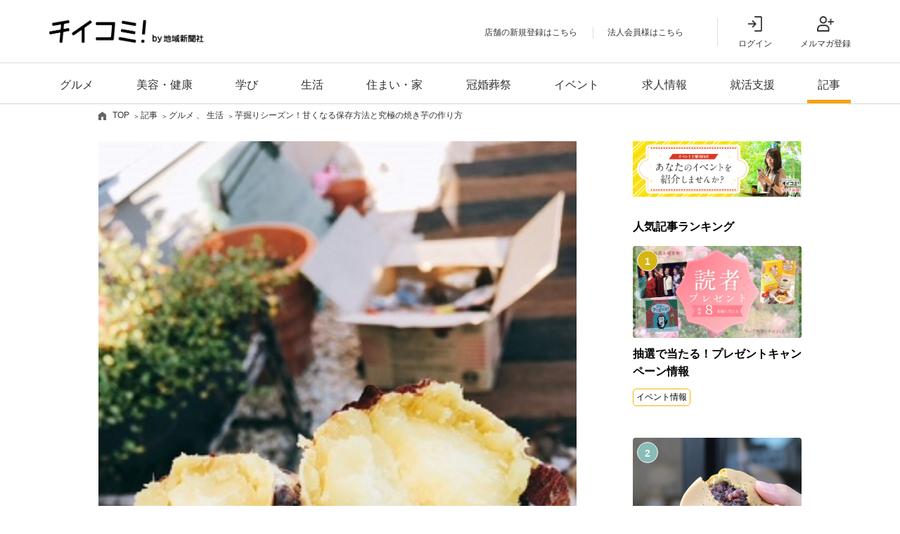

--- FILE ---
content_type: text/html; charset=UTF-8
request_url: https://chiicomi.com/press/14109/
body_size: 77070
content:
<!doctype html>
<html dir="ltr" lang="ja" prefix="og: https://ogp.me/ns#">
<head>
	<meta charset="UTF-8">
	<meta name="viewport" content="width=device-width, initial-scale=1.0, minimum-scale=1.0,">
	<link rel="preconnect" href="https://fonts.googleapis.com">
	<link rel="preconnect" href="https://fonts.gstatic.com" crossorigin>
	<link rel="stylesheet" href="https://fonts.googleapis.com/css2?family=Noto+Sans+JP:wght@400;700&display=swap">
	<link rel="stylesheet" href="/assets/css/style.css">
	<link rel="stylesheet" href="/assets/plugins/css/magnific-popup.css" fetchpriority="low">
	<link rel="stylesheet" href="/assets/plugins/css/swiper.min.css" fetchpriority="low">
	<link rel="stylesheet" href="/assets/plugins/css/jquery-ui.min.css" fetchpriority="low">
	<link rel="shortcut icon" href="/assets/favicon.ico">
	<title>芋掘りのさつまいもが甘くなる保存方法＆究極の焼き芋レシピ！ | 千葉県のローカルメディア「チイコミ！by ちいき新聞」</title>

		<!-- All in One SEO 4.5.6 - aioseo.com -->
		<meta name="description" content="秋の味覚狩りシーズン。幼稚園や保育園、小学校の恒例イベント・芋掘り遠足の時期ですね。子どもがさつまいもを大量に収穫してきたらどうする！？冷蔵庫に入れる？傷めずに長期保存するコツは？水洗いはNG？甘くするには？正しい保存方法、おいしい焼き芋の作り方をご紹介。食物繊維たっぷり！栄養士オススメのアレンジレシピも。" />
		<meta name="robots" content="max-image-preview:large" />
		<link rel="canonical" href="https://chiicomi.com/press/14109/" />
		<meta name="generator" content="All in One SEO (AIOSEO) 4.5.6" />
		<meta property="og:locale" content="ja_JP" />
		<meta property="og:site_name" content="千葉県のローカルメディア「チイコミ！」" />
		<meta property="og:type" content="article" />
		<meta property="og:title" content="芋掘りシーズン！甘くなる保存方法と究極の焼き芋の作り方" />
		<meta property="og:description" content="実りの秋。味覚狩りの時期がやってきました！幼稚園や保育園、小学校の秋の恒例行事といえば芋掘り遠足。泥んこになって、宝探しのように土の中からさつまいもを掘り出す…子どもにとっては最高に楽しいイベントです。ですが、意気揚々とする子どもたちとは裏腹に、親の頭によぎるのは「大量のさつまいも、どうしよう…」 せっかく子どもたちが自分の手で収穫したのだから、余すことなく味わいたいですよね。実は、さつまいもって保存の仕方で持ちも味も変わるんです！そこで、正しい保存方法＆「究極の焼き芋」の作り方、飽きずに楽しめるおすすめレシピをご紹介します。" />
		<meta property="og:url" content="https://chiicomi.com/press/14109/" />
		<meta property="og:image" content="https://press.www2.chiicomi.com/wp-content/uploads/2018/09/IMG_4844.jpg" />
		<meta property="og:image:secure_url" content="https://press.www2.chiicomi.com/wp-content/uploads/2018/09/IMG_4844.jpg" />
		<meta property="article:published_time" content="2019-10-17T00:25:56+00:00" />
		<meta property="article:modified_time" content="2025-12-02T05:06:30+00:00" />
		<meta name="twitter:card" content="summary" />
		<meta name="twitter:title" content="芋掘りシーズン！甘くなる保存方法と究極の焼き芋の作り方" />
		<meta name="twitter:description" content="実りの秋。味覚狩りの時期がやってきました！幼稚園や保育園、小学校の秋の恒例行事といえば芋掘り遠足。泥んこになって、宝探しのように土の中からさつまいもを掘り出す…子どもにとっては最高に楽しいイベントです。ですが、意気揚々とする子どもたちとは裏腹に、親の頭によぎるのは「大量のさつまいも、どうしよう…」 せっかく子どもたちが自分の手で収穫したのだから、余すことなく味わいたいですよね。実は、さつまいもって保存の仕方で持ちも味も変わるんです！そこで、正しい保存方法＆「究極の焼き芋」の作り方、飽きずに楽しめるおすすめレシピをご紹介します。" />
		<meta name="twitter:image" content="https://chiicomi.com/wp-chiicomi/wp-content/uploads/2018/09/IMG_4876.jpg" />
		<meta name="google" content="nositelinkssearchbox" />
		<script type="application/ld+json" class="aioseo-schema">
			{"@context":"https:\/\/schema.org","@graph":[{"@type":"BreadcrumbList","@id":"https:\/\/chiicomi.com\/press\/14109\/#breadcrumblist","itemListElement":[{"@type":"ListItem","@id":"https:\/\/chiicomi.com\/#listItem","position":1,"name":"\u5bb6","item":"https:\/\/chiicomi.com\/","nextItem":"https:\/\/chiicomi.com\/press\/14109\/#listItem"},{"@type":"ListItem","@id":"https:\/\/chiicomi.com\/press\/14109\/#listItem","position":2,"name":"\u828b\u6398\u308a\u30b7\u30fc\u30ba\u30f3\uff01\u7518\u304f\u306a\u308b\u4fdd\u5b58\u65b9\u6cd5\u3068\u7a76\u6975\u306e\u713c\u304d\u828b\u306e\u4f5c\u308a\u65b9","previousItem":"https:\/\/chiicomi.com\/#listItem"}]},{"@type":"Organization","@id":"https:\/\/chiicomi.com\/#organization","name":"\u5343\u8449\u770c\u306e\u30ed\u30fc\u30ab\u30eb\u30e1\u30c7\u30a3\u30a2\u300c\u30c1\u30a4\u30b3\u30df\uff01by \u3061\u3044\u304d\u65b0\u805e\u300d","url":"https:\/\/chiicomi.com\/"},{"@type":"Person","@id":"https:\/\/chiicomi.com\/author\/d44d5df0-f815-11ea-8a1a-00163e7eedce\/#author","url":"https:\/\/chiicomi.com\/author\/d44d5df0-f815-11ea-8a1a-00163e7eedce\/","name":"\u5e83\u7530 \u307f\u305a\u307b","image":{"@type":"ImageObject","@id":"https:\/\/chiicomi.com\/press\/14109\/#authorImage","url":"https:\/\/secure.gravatar.com\/avatar\/9183d5146ffe9fbe00a6b0211a45cb51?s=96&d=mm&r=g","width":96,"height":96,"caption":"\u5e83\u7530 \u307f\u305a\u307b"}},{"@type":"WebPage","@id":"https:\/\/chiicomi.com\/press\/14109\/#webpage","url":"https:\/\/chiicomi.com\/press\/14109\/","name":"\u828b\u6398\u308a\u306e\u3055\u3064\u307e\u3044\u3082\u304c\u7518\u304f\u306a\u308b\u4fdd\u5b58\u65b9\u6cd5\uff06\u7a76\u6975\u306e\u713c\u304d\u828b\u30ec\u30b7\u30d4\uff01 | \u5343\u8449\u770c\u306e\u30ed\u30fc\u30ab\u30eb\u30e1\u30c7\u30a3\u30a2\u300c\u30c1\u30a4\u30b3\u30df\uff01by \u3061\u3044\u304d\u65b0\u805e\u300d","description":"\u79cb\u306e\u5473\u899a\u72e9\u308a\u30b7\u30fc\u30ba\u30f3\u3002\u5e7c\u7a1a\u5712\u3084\u4fdd\u80b2\u5712\u3001\u5c0f\u5b66\u6821\u306e\u6052\u4f8b\u30a4\u30d9\u30f3\u30c8\u30fb\u828b\u6398\u308a\u9060\u8db3\u306e\u6642\u671f\u3067\u3059\u306d\u3002\u5b50\u3069\u3082\u304c\u3055\u3064\u307e\u3044\u3082\u3092\u5927\u91cf\u306b\u53ce\u7a6b\u3057\u3066\u304d\u305f\u3089\u3069\u3046\u3059\u308b\uff01\uff1f\u51b7\u8535\u5eab\u306b\u5165\u308c\u308b\uff1f\u50b7\u3081\u305a\u306b\u9577\u671f\u4fdd\u5b58\u3059\u308b\u30b3\u30c4\u306f\uff1f\u6c34\u6d17\u3044\u306fNG\uff1f\u7518\u304f\u3059\u308b\u306b\u306f\uff1f\u6b63\u3057\u3044\u4fdd\u5b58\u65b9\u6cd5\u3001\u304a\u3044\u3057\u3044\u713c\u304d\u828b\u306e\u4f5c\u308a\u65b9\u3092\u3054\u7d39\u4ecb\u3002\u98df\u7269\u7e4a\u7dad\u305f\u3063\u3077\u308a\uff01\u6804\u990a\u58eb\u30aa\u30b9\u30b9\u30e1\u306e\u30a2\u30ec\u30f3\u30b8\u30ec\u30b7\u30d4\u3082\u3002","inLanguage":"ja","isPartOf":{"@id":"https:\/\/chiicomi.com\/#website"},"breadcrumb":{"@id":"https:\/\/chiicomi.com\/press\/14109\/#breadcrumblist"},"author":{"@id":"https:\/\/chiicomi.com\/author\/d44d5df0-f815-11ea-8a1a-00163e7eedce\/#author"},"creator":{"@id":"https:\/\/chiicomi.com\/author\/d44d5df0-f815-11ea-8a1a-00163e7eedce\/#author"},"image":{"@type":"ImageObject","url":"https:\/\/chiicomi.com\/wp-chiicomi\/wp-content\/uploads\/2018\/09\/IMG_4876.jpg","@id":"https:\/\/chiicomi.com\/press\/14109\/#mainImage","width":300,"height":400,"caption":"\u304a\u3044\u3057\u3044\u713c\u304d\u828b\u3092\u4f5c\u308b\u30b3\u30c4\u306f\u4f4e\u6e29\u3067\u3058\u3063\u304f\u308a\u6642\u9593\u3092\u304b\u3051\u3066\u706b\u3092\u901a\u3059\u3053\u3068\u3067\u3059"},"primaryImageOfPage":{"@id":"https:\/\/chiicomi.com\/press\/14109\/#mainImage"},"datePublished":"2019-10-17T09:25:56+09:00","dateModified":"2025-12-02T14:06:30+09:00"},{"@type":"WebSite","@id":"https:\/\/chiicomi.com\/#website","url":"https:\/\/chiicomi.com\/","name":"\u5343\u8449\u770c\u306e\u30ed\u30fc\u30ab\u30eb\u30e1\u30c7\u30a3\u30a2\u300c\u30c1\u30a4\u30b3\u30df\uff01\u300d","description":"\u5343\u8449\u770c\u3092\u4e2d\u5fc3\u306b\u304a\u3067\u304b\u3051\u3001\u30a4\u30d9\u30f3\u30c8\u3001\u8a71\u984c\u306e\u30b9\u30dd\u30c3\u30c8\u3001\u30b0\u30eb\u30e1\u3001\u5343\u8449\u3067\u6d3b\u8e8d\u3059\u308b\u4eba\u305f\u3061\u306a\u3069\u306e\u60c5\u5831\u3092\u6bce\u65e5\u914d\u4fe1\u4e2d\uff01\u5730\u5143\u60c5\u5831\u63a2\u3059\u306a\u3089\u30c1\u30a4\u30b3\u30df\uff01","inLanguage":"ja","publisher":{"@id":"https:\/\/chiicomi.com\/#organization"}}]}
		</script>
		<!-- All in One SEO -->

<link rel="alternate" type="application/rss+xml" title="千葉県のローカルメディア「チイコミ！by ちいき新聞」 &raquo; フィード" href="https://chiicomi.com/feed/" />
<link rel="alternate" type="application/rss+xml" title="千葉県のローカルメディア「チイコミ！by ちいき新聞」 &raquo; コメントフィード" href="https://chiicomi.com/comments/feed/" />
<link rel='stylesheet' id='wp-block-library-css' href='https://chiicomi.com/wp-chiicomi/wp-includes/css/dist/block-library/style.min.css?ver=6.4.3' media='all' />
<style id='classic-theme-styles-inline-css'>
/*! This file is auto-generated */
.wp-block-button__link{color:#fff;background-color:#32373c;border-radius:9999px;box-shadow:none;text-decoration:none;padding:calc(.667em + 2px) calc(1.333em + 2px);font-size:1.125em}.wp-block-file__button{background:#32373c;color:#fff;text-decoration:none}
</style>
<style id='global-styles-inline-css'>
body{--wp--preset--color--black: #000000;--wp--preset--color--cyan-bluish-gray: #abb8c3;--wp--preset--color--white: #ffffff;--wp--preset--color--pale-pink: #f78da7;--wp--preset--color--vivid-red: #cf2e2e;--wp--preset--color--luminous-vivid-orange: #ff6900;--wp--preset--color--luminous-vivid-amber: #fcb900;--wp--preset--color--light-green-cyan: #7bdcb5;--wp--preset--color--vivid-green-cyan: #00d084;--wp--preset--color--pale-cyan-blue: #8ed1fc;--wp--preset--color--vivid-cyan-blue: #0693e3;--wp--preset--color--vivid-purple: #9b51e0;--wp--preset--gradient--vivid-cyan-blue-to-vivid-purple: linear-gradient(135deg,rgba(6,147,227,1) 0%,rgb(155,81,224) 100%);--wp--preset--gradient--light-green-cyan-to-vivid-green-cyan: linear-gradient(135deg,rgb(122,220,180) 0%,rgb(0,208,130) 100%);--wp--preset--gradient--luminous-vivid-amber-to-luminous-vivid-orange: linear-gradient(135deg,rgba(252,185,0,1) 0%,rgba(255,105,0,1) 100%);--wp--preset--gradient--luminous-vivid-orange-to-vivid-red: linear-gradient(135deg,rgba(255,105,0,1) 0%,rgb(207,46,46) 100%);--wp--preset--gradient--very-light-gray-to-cyan-bluish-gray: linear-gradient(135deg,rgb(238,238,238) 0%,rgb(169,184,195) 100%);--wp--preset--gradient--cool-to-warm-spectrum: linear-gradient(135deg,rgb(74,234,220) 0%,rgb(151,120,209) 20%,rgb(207,42,186) 40%,rgb(238,44,130) 60%,rgb(251,105,98) 80%,rgb(254,248,76) 100%);--wp--preset--gradient--blush-light-purple: linear-gradient(135deg,rgb(255,206,236) 0%,rgb(152,150,240) 100%);--wp--preset--gradient--blush-bordeaux: linear-gradient(135deg,rgb(254,205,165) 0%,rgb(254,45,45) 50%,rgb(107,0,62) 100%);--wp--preset--gradient--luminous-dusk: linear-gradient(135deg,rgb(255,203,112) 0%,rgb(199,81,192) 50%,rgb(65,88,208) 100%);--wp--preset--gradient--pale-ocean: linear-gradient(135deg,rgb(255,245,203) 0%,rgb(182,227,212) 50%,rgb(51,167,181) 100%);--wp--preset--gradient--electric-grass: linear-gradient(135deg,rgb(202,248,128) 0%,rgb(113,206,126) 100%);--wp--preset--gradient--midnight: linear-gradient(135deg,rgb(2,3,129) 0%,rgb(40,116,252) 100%);--wp--preset--font-size--small: 13px;--wp--preset--font-size--medium: 20px;--wp--preset--font-size--large: 36px;--wp--preset--font-size--x-large: 42px;--wp--preset--spacing--20: 0.44rem;--wp--preset--spacing--30: 0.67rem;--wp--preset--spacing--40: 1rem;--wp--preset--spacing--50: 1.5rem;--wp--preset--spacing--60: 2.25rem;--wp--preset--spacing--70: 3.38rem;--wp--preset--spacing--80: 5.06rem;--wp--preset--shadow--natural: 6px 6px 9px rgba(0, 0, 0, 0.2);--wp--preset--shadow--deep: 12px 12px 50px rgba(0, 0, 0, 0.4);--wp--preset--shadow--sharp: 6px 6px 0px rgba(0, 0, 0, 0.2);--wp--preset--shadow--outlined: 6px 6px 0px -3px rgba(255, 255, 255, 1), 6px 6px rgba(0, 0, 0, 1);--wp--preset--shadow--crisp: 6px 6px 0px rgba(0, 0, 0, 1);}:where(.is-layout-flex){gap: 0.5em;}:where(.is-layout-grid){gap: 0.5em;}body .is-layout-flow > .alignleft{float: left;margin-inline-start: 0;margin-inline-end: 2em;}body .is-layout-flow > .alignright{float: right;margin-inline-start: 2em;margin-inline-end: 0;}body .is-layout-flow > .aligncenter{margin-left: auto !important;margin-right: auto !important;}body .is-layout-constrained > .alignleft{float: left;margin-inline-start: 0;margin-inline-end: 2em;}body .is-layout-constrained > .alignright{float: right;margin-inline-start: 2em;margin-inline-end: 0;}body .is-layout-constrained > .aligncenter{margin-left: auto !important;margin-right: auto !important;}body .is-layout-constrained > :where(:not(.alignleft):not(.alignright):not(.alignfull)){max-width: var(--wp--style--global--content-size);margin-left: auto !important;margin-right: auto !important;}body .is-layout-constrained > .alignwide{max-width: var(--wp--style--global--wide-size);}body .is-layout-flex{display: flex;}body .is-layout-flex{flex-wrap: wrap;align-items: center;}body .is-layout-flex > *{margin: 0;}body .is-layout-grid{display: grid;}body .is-layout-grid > *{margin: 0;}:where(.wp-block-columns.is-layout-flex){gap: 2em;}:where(.wp-block-columns.is-layout-grid){gap: 2em;}:where(.wp-block-post-template.is-layout-flex){gap: 1.25em;}:where(.wp-block-post-template.is-layout-grid){gap: 1.25em;}.has-black-color{color: var(--wp--preset--color--black) !important;}.has-cyan-bluish-gray-color{color: var(--wp--preset--color--cyan-bluish-gray) !important;}.has-white-color{color: var(--wp--preset--color--white) !important;}.has-pale-pink-color{color: var(--wp--preset--color--pale-pink) !important;}.has-vivid-red-color{color: var(--wp--preset--color--vivid-red) !important;}.has-luminous-vivid-orange-color{color: var(--wp--preset--color--luminous-vivid-orange) !important;}.has-luminous-vivid-amber-color{color: var(--wp--preset--color--luminous-vivid-amber) !important;}.has-light-green-cyan-color{color: var(--wp--preset--color--light-green-cyan) !important;}.has-vivid-green-cyan-color{color: var(--wp--preset--color--vivid-green-cyan) !important;}.has-pale-cyan-blue-color{color: var(--wp--preset--color--pale-cyan-blue) !important;}.has-vivid-cyan-blue-color{color: var(--wp--preset--color--vivid-cyan-blue) !important;}.has-vivid-purple-color{color: var(--wp--preset--color--vivid-purple) !important;}.has-black-background-color{background-color: var(--wp--preset--color--black) !important;}.has-cyan-bluish-gray-background-color{background-color: var(--wp--preset--color--cyan-bluish-gray) !important;}.has-white-background-color{background-color: var(--wp--preset--color--white) !important;}.has-pale-pink-background-color{background-color: var(--wp--preset--color--pale-pink) !important;}.has-vivid-red-background-color{background-color: var(--wp--preset--color--vivid-red) !important;}.has-luminous-vivid-orange-background-color{background-color: var(--wp--preset--color--luminous-vivid-orange) !important;}.has-luminous-vivid-amber-background-color{background-color: var(--wp--preset--color--luminous-vivid-amber) !important;}.has-light-green-cyan-background-color{background-color: var(--wp--preset--color--light-green-cyan) !important;}.has-vivid-green-cyan-background-color{background-color: var(--wp--preset--color--vivid-green-cyan) !important;}.has-pale-cyan-blue-background-color{background-color: var(--wp--preset--color--pale-cyan-blue) !important;}.has-vivid-cyan-blue-background-color{background-color: var(--wp--preset--color--vivid-cyan-blue) !important;}.has-vivid-purple-background-color{background-color: var(--wp--preset--color--vivid-purple) !important;}.has-black-border-color{border-color: var(--wp--preset--color--black) !important;}.has-cyan-bluish-gray-border-color{border-color: var(--wp--preset--color--cyan-bluish-gray) !important;}.has-white-border-color{border-color: var(--wp--preset--color--white) !important;}.has-pale-pink-border-color{border-color: var(--wp--preset--color--pale-pink) !important;}.has-vivid-red-border-color{border-color: var(--wp--preset--color--vivid-red) !important;}.has-luminous-vivid-orange-border-color{border-color: var(--wp--preset--color--luminous-vivid-orange) !important;}.has-luminous-vivid-amber-border-color{border-color: var(--wp--preset--color--luminous-vivid-amber) !important;}.has-light-green-cyan-border-color{border-color: var(--wp--preset--color--light-green-cyan) !important;}.has-vivid-green-cyan-border-color{border-color: var(--wp--preset--color--vivid-green-cyan) !important;}.has-pale-cyan-blue-border-color{border-color: var(--wp--preset--color--pale-cyan-blue) !important;}.has-vivid-cyan-blue-border-color{border-color: var(--wp--preset--color--vivid-cyan-blue) !important;}.has-vivid-purple-border-color{border-color: var(--wp--preset--color--vivid-purple) !important;}.has-vivid-cyan-blue-to-vivid-purple-gradient-background{background: var(--wp--preset--gradient--vivid-cyan-blue-to-vivid-purple) !important;}.has-light-green-cyan-to-vivid-green-cyan-gradient-background{background: var(--wp--preset--gradient--light-green-cyan-to-vivid-green-cyan) !important;}.has-luminous-vivid-amber-to-luminous-vivid-orange-gradient-background{background: var(--wp--preset--gradient--luminous-vivid-amber-to-luminous-vivid-orange) !important;}.has-luminous-vivid-orange-to-vivid-red-gradient-background{background: var(--wp--preset--gradient--luminous-vivid-orange-to-vivid-red) !important;}.has-very-light-gray-to-cyan-bluish-gray-gradient-background{background: var(--wp--preset--gradient--very-light-gray-to-cyan-bluish-gray) !important;}.has-cool-to-warm-spectrum-gradient-background{background: var(--wp--preset--gradient--cool-to-warm-spectrum) !important;}.has-blush-light-purple-gradient-background{background: var(--wp--preset--gradient--blush-light-purple) !important;}.has-blush-bordeaux-gradient-background{background: var(--wp--preset--gradient--blush-bordeaux) !important;}.has-luminous-dusk-gradient-background{background: var(--wp--preset--gradient--luminous-dusk) !important;}.has-pale-ocean-gradient-background{background: var(--wp--preset--gradient--pale-ocean) !important;}.has-electric-grass-gradient-background{background: var(--wp--preset--gradient--electric-grass) !important;}.has-midnight-gradient-background{background: var(--wp--preset--gradient--midnight) !important;}.has-small-font-size{font-size: var(--wp--preset--font-size--small) !important;}.has-medium-font-size{font-size: var(--wp--preset--font-size--medium) !important;}.has-large-font-size{font-size: var(--wp--preset--font-size--large) !important;}.has-x-large-font-size{font-size: var(--wp--preset--font-size--x-large) !important;}
.wp-block-navigation a:where(:not(.wp-element-button)){color: inherit;}
:where(.wp-block-post-template.is-layout-flex){gap: 1.25em;}:where(.wp-block-post-template.is-layout-grid){gap: 1.25em;}
:where(.wp-block-columns.is-layout-flex){gap: 2em;}:where(.wp-block-columns.is-layout-grid){gap: 2em;}
.wp-block-pullquote{font-size: 1.5em;line-height: 1.6;}
</style>
<link rel='stylesheet' id='wpuf-css-stars-css' href='https://chiicomi.com/wp-chiicomi/wp-content/plugins/wp-user-frontend-pro/assets/css/css-stars.css?ver=4.1.9' media='all' />
<link rel='stylesheet' id='wpuf-math-captcha-css' href='https://chiicomi.com/wp-chiicomi/wp-content/plugins/wp-user-frontend-pro/assets/css/frontend/fields/math-captcha.css?ver=4.1.9' media='all' />
<link rel='stylesheet' id='wpuf-social-fields-css' href='https://chiicomi.com/wp-chiicomi/wp-content/plugins/wp-user-frontend-pro/assets/css/frontend/fields/social-fields.css?ver=4.1.9' media='all' />
<link rel='stylesheet' id='wpuf-intlTelInput-css' href='https://chiicomi.com/wp-chiicomi/wp-content/plugins/wp-user-frontend-pro/assets/vendor/intl-tel-input/css/intlTelInput.min.css?ver=17.0.5' media='all' />
<link rel='stylesheet' id='assets-css-style-css' href='https://chiicomi.com/wp-chiicomi/wp-content/themes/chiicomi_wp/assets/css/style.css?ver=6.4.3' media='all' />
<link rel='stylesheet' id='assets-css-press-style-css' href='https://chiicomi.com/wp-chiicomi/wp-content/themes/chiicomi_wp/assets/css/press-style.css?ver=6.4.3' media='all' />
<link rel='stylesheet' id='wp-members-css' href='https://chiicomi.com/wp-chiicomi/wp-content/plugins/wp-members/assets/css/forms/generic-no-float.min.css?ver=3.4.9.1' media='all' />
<link rel='stylesheet' id='tablepress-default-css' href='https://chiicomi.com/wp-chiicomi/wp-content/plugins/tablepress/css/build/default.css?ver=2.2.5' media='all' />
<script src="https://chiicomi.com/wp-chiicomi/wp-includes/js/jquery/jquery.min.js?ver=3.7.1" id="jquery-core-js"></script>
<script src="https://chiicomi.com/wp-chiicomi/wp-includes/js/jquery/jquery-migrate.min.js?ver=3.4.1" id="jquery-migrate-js"></script>
<script src="https://chiicomi.com/wp-chiicomi/wp-includes/js/jquery/ui/core.min.js?ver=1.13.2" id="jquery-ui-core-js"></script>
<script src="https://chiicomi.com/wp-chiicomi/wp-includes/js/jquery/ui/datepicker.min.js?ver=1.13.2" id="jquery-ui-datepicker-js"></script>
<script id="jquery-ui-datepicker-js-after">
jQuery(function(jQuery){jQuery.datepicker.setDefaults({"closeText":"\u9589\u3058\u308b","currentText":"\u4eca\u65e5","monthNames":["1\u6708","2\u6708","3\u6708","4\u6708","5\u6708","6\u6708","7\u6708","8\u6708","9\u6708","10\u6708","11\u6708","12\u6708"],"monthNamesShort":["1\u6708","2\u6708","3\u6708","4\u6708","5\u6708","6\u6708","7\u6708","8\u6708","9\u6708","10\u6708","11\u6708","12\u6708"],"nextText":"\u6b21","prevText":"\u524d","dayNames":["\u65e5\u66dc\u65e5","\u6708\u66dc\u65e5","\u706b\u66dc\u65e5","\u6c34\u66dc\u65e5","\u6728\u66dc\u65e5","\u91d1\u66dc\u65e5","\u571f\u66dc\u65e5"],"dayNamesShort":["\u65e5","\u6708","\u706b","\u6c34","\u6728","\u91d1","\u571f"],"dayNamesMin":["\u65e5","\u6708","\u706b","\u6c34","\u6728","\u91d1","\u571f"],"dateFormat":"yy\u5e74mm\u6708d\u65e5","firstDay":1,"isRTL":false});});
</script>
<script src="https://chiicomi.com/wp-chiicomi/wp-content/plugins/wp-user-frontend-pro/assets/js/jquery-ui-timepicker-addon.js?ver=4.1.6" id="jquery-ui-timepicker-js"></script>
<script src="https://chiicomi.com/wp-chiicomi/wp-includes/js/tinymce/tinymce.min.js?ver=49110-20201110" id="wp-tinymce-root-js"></script>
<script src="https://chiicomi.com/wp-chiicomi/wp-includes/js/tinymce/plugins/compat3x/plugin.min.js?ver=49110-20201110" id="wp-tinymce-js"></script>
<link rel="https://api.w.org/" href="https://chiicomi.com/wp-json/" /><link rel="alternate" type="application/json" href="https://chiicomi.com/wp-json/wp/v2/press/14109" /><link rel="alternate" type="application/json+oembed" href="https://chiicomi.com/wp-json/oembed/1.0/embed?url=https%3A%2F%2Fchiicomi.com%2Fpress%2F14109%2F" />
<link rel="alternate" type="text/xml+oembed" href="https://chiicomi.com/wp-json/oembed/1.0/embed?url=https%3A%2F%2Fchiicomi.com%2Fpress%2F14109%2F&#038;format=xml" />

        <style>
            ul.wpuf_packs li {
                background-color: #eeeeee !important;
            }

            ul.wpuf_packs .wpuf-sub-button a, ul.wpuf_packs .wpuf-sub-button a {
                background-color: #4fbbda !important;
                color: #eeeeee !important;
            }

            ul.wpuf_packs h3, ul.wpuf_packs h3 {
                background-color: #52B5D5 !important;
                border-bottom: 1px solid #52B5D5 !important;
                color: #eeeeee !important;
            }

            ul.wpuf_packs .wpuf-pricing-wrap .wpuf-sub-amount, ul.wpuf_packs .wpuf-pricing-wrap .wpuf-sub-amount {
                background-color: #4fbbda !important;
                border-bottom: 1px solid #4fbbda !important;
                color: #eeeeee !important;
            }

            ul.wpuf_packs .wpuf-sub-body {
                background-color: #eeeeee !important;
            }

            .wpuf-success {
                background-color:  !important;
                border: 1px solid  !important;
            }

            .wpuf-error {
                background-color:  !important;
                border: 1px solid  !important;
            }

            .wpuf-message {
                background:  !important;
                border: 1px solid  !important;
            }

            .wpuf-info {
                background-color:  !important;
                border: 1px solid  !important;
            }
        </style>

                <style>

        </style>
        	<!-- Google Tag Manager -->
<script>(function(w,d,s,l,i){w[l]=w[l]||[];w[l].push({'gtm.start':
new Date().getTime(),event:'gtm.js'});var f=d.getElementsByTagName(s)[0],
j=d.createElement(s),dl=l!='dataLayer'?'&l='+l:'';j.async=true;j.src=
'https://www.googletagmanager.com/gtm.js?id='+i+dl;f.parentNode.insertBefore(j,f);
})(window,document,'script','dataLayer','GTM-KVJ2T3P');</script>
<!-- End Google Tag Manager -->
<!-- Google Tag Manager -->
<script>(function(w,d,s,l,i){w[l]=w[l]||[];w[l].push({'gtm.start': new Date().getTime(),event:'gtm.js'});var f=d.getElementsByTagName(s)[0], j=d.createElement(s),dl=l!='dataLayer'?'&l='+l:'';j.async=true;j.src= 'https://www.googletagmanager.com/gtm.js?id='+i+dl;f.parentNode.insertBefore(j,f); })(window,document,'script','dataLayer','GTM-W7DVD9F');</script>
<!-- End Google Tag Manager -->
		</head>

<body class="press-template-default single single-press postid-14109 page press">
	<!-- Google Tag Manager (noscript) -->
<noscript><iframe src="https://www.googletagmanager.com/ns.html?id=GTM-KVJ2T3P"
height="0" width="0" style="display:none;visibility:hidden"></iframe></noscript>
<!-- End Google Tag Manager (noscript) -->
<!-- Google Tag Manager (noscript) -->
<noscript><iframe src="https://www.googletagmanager.com/ns.html?id=GTM-W7DVD9F"
height="0" width="0" style="display:none;visibility:hidden"></iframe></noscript>
<!-- End Google Tag Manager (noscript) -->	<!--//header-->
<header class="header">
  <div class="header__inner">
    <figure class="header__logo">
      <a href="/">
        <img src="/assets/img/common/img_logo01.png" alt="ちいきの、こえが、みえるサイト「チイコミ」" width="216" height="32">
      </a>
    </figure>
    <div class="header__menuArea">
      <ul class="header__menuArea__textLink pc pc--flex">
        <li class="item"><a href="/business/entry/">店舗の新規登録はこちら</a></li>
        <li class="item"><a href="/business/login/">法人会員様はこちら</a></li>
      </ul>
      <ul class="header__menuArea__iconLink">
        <li class="item item--login"><a href="/login/"><span>ログイン</span></a></li>
        <li class="item item--registration"><a href="/entry/"><span>メルマガ登録</span></a></li>
      </ul>
      <div class="header__menuArea__toggle sp">
        <div class="btn js-openToggle-Btn">
          <span></span>
          <span></span>
          <span></span>
        </div>
        <p class="text js-openToggle-text">メニュー</p>
      </div>
    </div>
  </div>
  <div class="header__categoryNav pc pc--flex">
    <ul class="header__categoryNav__list">
      <li class="item"><a href="/gourmet/">グルメ</a></li>
      <li class="item"><a href="/beauty/">美容・健康</a></li>
      <li class="item"><a href="/learning/">学び</a></li>
      <li class="item"><a href="/lifestyle/">生活</a></li>
      <li class="item"><a href="/house/">住まい・家</a></li>
      <li class="item"><a href="/ceremony/">冠婚葬祭</a></li>
      <li class="item "><a href="https://chiicomi.com/press/events-posted/">イベント</a></li>
      <li class="item"><a href="https://www2.chiicomi.com/job/#header-search">求人情報</a></li>
      <li class="item"><a href="https://chiicomi.com/press/shukatsu/">就活支援</a></li>
      <li class="item is_on"><a href="https://chiicomi.com/press/">記事</a></li>
    </ul>
  </div>
  <div class="header__toggleMenu js-toggleArea">
    <ul class="header__toggleMenu__cateLink">
      <li class="item item--gourmet"><a href="/gourmet/"><span>グルメ</span></a></li>
      <li class="item item--beauty"><a href="/beauty/"><span>美容・健康</span></a></li>
      <li class="item item--learning"><a href="/learning/"><span>学び</span></a></li>
      <li class="item item--life"><a href="/lifestyle/"><span>生活</span></a></li>
      <li class="item item--residence"><a href="/house/"><span>住まい・家</span></a></li>
      <li class="item item--ceremonial"><a href="/ceremony/"><span>冠婚葬祭</span></a></li>
    </ul>
    <div class="header__toggleMenu__pageLink">
      <a href="https://chiicomi.com/press/events-posted/">イベント</a>
      <a href="https://www2.chiicomi.com/job/#header-search">求人情報</a>
      <a href="https://chiicomi.com/press/shukatsu/">就活支援</a>
      <a href="https://chiicomi.com/press/">記事</a>
    </div>
    <div class="header__toggleMenu__pageLink header__toggleMenu__pageLink--small">
      <a href="/business/entry/">店舗の新規登録はこちら</a>
      <a href="/business/login/">法人会員様はこちら</a>
    </div>
  </div>
  <div class="header__bg js-navBg"></div>
</header>
<!--header//-->	
<div class="modListBreadCrumb pc">
  <ul class="modListBreadCrumb__list">
    <li>
      <a href="https://chiicomi.com">TOP</a>
    </li>
              <li>
          <a href="https://chiicomi.com/press/">記事</a>
        </li>
      

                                      <li>
                                     <a href="https://chiicomi.com/press/gourmet/">グルメ</a>
                      、               <a href="https://chiicomi.com/press/lifestyle/">生活</a>
                  </li>
                              

                  <li>芋掘りシーズン！甘くなる保存方法と究極の焼き芋の作り方</li>

            
  </ul>
</div>
	<main class="main">
<div class="page__inner">
	<div class="pressDetail ">
		<div class="pressDetail__detail">
			<!-- 記事詳細 start -->
			<div class="pressDetail__inner">
																		
<!-- 記事詳細 -->
<picture class="pressDetailMv">
	<source srcset="https://chiicomi.com/wp-chiicomi/wp-content/uploads/2018/09/IMG_4876.jpg" media="(min-width: 768px)" />
	<img src="https://chiicomi.com/wp-chiicomi/wp-content/uploads/2018/09/IMG_4876.jpg" alt="" width="680" height="453">
</picture>
<!-- 記事カテゴリー -->
	<div class="pressDetailTag">
								<a href="https://chiicomi.com/press/gourmet/"
				class="pressTag gourmet">
				グルメ			</a>
								<a href="https://chiicomi.com/press/lifestyle/"
				class="pressTag lifestyle">
				生活			</a>
			</div>
<h2 class="pressDetailTitle ">
	<span>芋掘りシーズン！甘くなる保存方法と究極の焼き芋の作り方</span>
</h2>
<div class="pressDetailText">
	<strong>実りの秋。
味覚狩りの時期がやってきました！</strong>

<strong>幼稚園や保育園、小学校の秋の恒例行事といえば芋掘り遠足。
</strong><strong>泥んこになって、宝探しのように土の中からさつまいもを掘り出す…子どもにとっては最高に楽しいイベントです。</strong>

<strong>ですが、意気揚々とする子どもたちとは裏腹に、親の頭によぎるのは
</strong><strong>「大量のさつまいも、どうしよう…」</strong><strong><span lang="EN-US"> </span></strong>

<strong>せっかく子どもたちが自分の手で収穫したのだから、余すことなく味わいたいですよね。</strong>

<strong>実は、さつまいもって保存の仕方で持ちも味も変わるんです！</strong>

<strong> そこで、正しい保存方法＆「究極の焼き芋」の作り方、飽きずに楽しめるオススメレシピなどをご紹介します。</strong>
<div style="padding: 10px; border: 2px solid #cccccc; border-radius: 10px; -moz-border-radius: 10px; -webkit-border-radius: 10px;"><span style="color: #cccccc;"><strong>目次</strong></span>
<span style="color: #cccccc;">▼ </span><a style="text-decoration: none;" href="#01">おいしいさつまいもを見分けるコツ＆豆知識</a>
<span style="color: #cccccc;">▼ </span><a style="text-decoration: none;" href="#02">正しい保存方法</a>
<span style="color: #cccccc;">▼ </span><a style="text-decoration: none;" href="#03">究極の焼き芋の作り方</a>
<span style="color: #cccccc;">▼ </span><a style="text-decoration: none;" href="#04">実は栄養満点！　栄養士オススメレシピ</a></div></div>


<p class="pressDetailDate">公開 2019/10/17（最終更新 2025/12/02）</p>
  <div class="pressDetailEditor">
    <picture class="editor__icon">
      <source srcset="https://chiicomi.com/wp-chiicomi/wp-content/uploads/wpmembers/user_files/199298/image1-1-scaled-1-150x150.jpeg" media="(min-width: 768px)" />
      <img fetchpriority="high" loading="lazy" decoding="async" src="https://chiicomi.com/wp-chiicomi/wp-content/uploads/wpmembers/user_files/199298/image1-1-scaled-1-150x150.jpeg" alt="広田 みずほ" width="680" height="453">
    </picture>
    <div class="pressDetailEditor__inner">
      <p class="pressDetailEditor__ttl">広田 みずほ</p>
      <p class="pressDetailEditor__txt">埼玉県生まれの千葉県民。地域新聞社で広告の企画営業、編集部を経て現在広報担当。好きなものは東南アジアとハイボール。勝田台駅周辺の酒場放浪記を書きたい。★X（旧Twitter）★<a href="https://twitter.com/tahirom2" rel="noopener noreferrer">＠tahirom2</a></p>
			<a href="https://chiicomi.com/press/writer/d44d5df0-f815-11ea-8a1a-00163e7eedce/" class="pressWritterMoreLink"><span>記事一覧へ</span></a>
		</div>
  </div>
  
<div id="toc_container" class="no_bullets"><p class="toc_title">目次</p><ul class="toc_list"><li><a href="#i">おいしいさつまいもを見分けるコツ＆豆知識</a></li><li><a href="#i-2">正しい保存方法</a><ul><li><ul><li><a href="#i-3">そしてここからが最大のポイント！</a></li></ul></li></ul></li><li><a href="#i-4">究極の焼き芋の作り方</a><ul><li><ul><li><a href="#i-5">それは、
七輪を使って炭火で焼く。</a></li><li><a href="#i-6">あま～～～～～い！！</a></li></ul></li></ul></li><li><a href="#i-7">実は栄養満点！栄養士オススメレシピ</a></li></ul></div>
<h2 class="pressDetailTocH2"><span id="i">おいしいさつまいもを見分けるコツ＆豆知識</span></h2>
<p class="pressDetailInnertxt"><img decoding="async" src="https://chiicomi.com/wp-chiicomi/wp-content/uploads/2020/11/LRG_DSC00348.jpeg" alt="おいしいさつまいもを見分けるコツ＆豆知識" /></p>
<p>野菜をスーパーでしか見たことがないという子どもも増えている昨今、芋掘りの主なねらいは「食育」。</p>
<p>自然と触れ合って土のにおいを感じながら、普段食べているものがどんな風に育ち、実を結ぶのかを知ることができるのは、とても貴重な体験です。</p>
<p>おいしいさつまいもを選ぶには、<strong>ふっくらとしていてずっしり重みを感じるか</strong>どうか、<strong>凹凸が少なく、表面にツヤとハリがあるか</strong>どうかに注目しましょう。<br />
<span lang="EN-US"> </span></p>
<p>ここで、さらに学びを深める豆知識をひとつ。</p>
<p>さつまいもは、千葉県との間に長～い歴史がある野菜です。</p>
<p>&nbsp;</p>
<blockquote><p>“江戸時代（元文年間）、八代将軍吉宗の命により、飢饉を救うためのさつまいもの試験栽培が、青木昆陽（あおきこんよう）によって現在の千葉市幕張で行われました。<br />
数年をかけ栽培は成功し、その後全国に広がり、飢饉に苦しむ農民たちを救ったといいます。<br />
昆陽の偉業をたたえ、昆陽神社（別名「芋神さま」）が、幕張に設立されています。”</p>
<p>引用：<a href="https://www.pref.chiba.lg.jp/ryuhan/pbmgm/zukan/yasai/satsumaimo.html" target="_blank" rel="noopener">千葉県　教えてちばの恵み</a></p>
<p>&nbsp;</p></blockquote>
<p>現在は成田市、香取市、多古町などが主な産地で、芋掘り体験ができるスポットが多数あります(<strong><a href="http://press.chiicomi.com/press/13011/">千葉県のおすすめ味覚狩りスポットはコチラ！</a></strong>)。</p>
<p>&nbsp;</p>
<p>今回は、そんな千葉県の中でも大農業地帯である八街市で生まれ育った<span lang="EN-US">2</span>児のパパ（ちいき新聞編集スタッフ）に、娘たちのために毎年やっているというさつまいもの保存方法＆究極の焼き芋の作り方を教えてもらいました。</p>
<p>八街市といえば落花生やスイカ、「やちぼこり（春先の強風で畑の土が舞って起こる砂埃）」で有名ですが、さつまいもの一大産地でもあるんです。</p>
<p>それでは、まず保存方法から。</p>
<p>&nbsp;</p>
<h2 class="pressDetailTocH2"><span id="i-2">正しい保存方法</span></h2>
<p class="pressDetailInnertxt">泥だらけのさつまいも、きれいに洗いたいところですが、<strong>ちょっと待った！！</strong></p>
<p>さつまいもは水気に弱く、水洗いすると皮が傷ついて腐りやすくなってしまうので、<strong>泥つきのまま</strong>保存した方がよいそうです。</p>
<p><span lang="EN-US"> </span></p>
<p>また、さつまいもは寒さにも弱いので、冷蔵庫に入れると傷みが早くなります。</p>
<p>なので、基本は<strong>常温保存</strong>がおすすめ。</p>
<h4><span id="i-3"><strong><span style="background-color: #ffc0cb;">そしてここからが最大のポイント！</span></strong></span></h4>
<p>「野菜は採れたてがおいしい」と思いがちですが、さつまいもは違います！</p>
<p>収穫してすぐ食べると、「あれ？あんまり甘くない…」という場合が多いはず。</p>
<p>デンプン質が多い野菜は、収穫してから数日置いた方が、デンプン質が糖分にかわって甘みが増すのです。</p>
<p>これを<strong>「追熟（ついじゅく）」</strong>といいます。<span lang="EN-US"> </span></p>
<p>さつまいもの収穫時期は早いところで<span lang="EN-US">8</span>月から始まりますが、<span lang="EN-US">2</span>～<span lang="EN-US">3</span>カ月貯蔵して余分な水分がなくなってからの方がよりホクホクとしておいしくなるので、<strong>旬（食べ頃）は<span lang="EN-US">10</span>月～<span lang="EN-US">1</span>月頃</strong>なのです。</p>
<p><span lang="EN-US"> </span></p>
<p><strong>焦らず寝かし</strong>、じっくり時を待つこと。</p>
<p>家庭で保存する場合は、<strong><span lang="EN-US">1</span>～<span lang="EN-US">2</span>週間程度</strong>置けばよいそうです。</p>
<p>&nbsp;</p>
<div style="position: relative; margin: 2em 0; padding: 0.5em 1em; border: solid 3px #F5A9BC; border-radius: 8px;">
<p><span style="position: absolute; display: inline-block; top: -13px; left: 10px; padding: 0 9px; line-height: 1; font-size: 19px; background: #FFF; color: #f5a9bc; font-weight: bold;">保存方法のポイント</span></p>
<p>①<strong>すぐ食べない！</strong>　泥つきのまま、直射日光の当たらないところで<span lang="EN-US">2</span>～<span lang="EN-US">3</span>日乾かす（八街パパの場合はベランダで陰干し）</p>
<p>②そのあとはさつまいもを新聞紙でくるみ、新聞を入れた段ボールに入れて<strong>常温保存</strong>（①～②でトータル1～2週間が目安）</p>
</div>
<p>&nbsp;</p>
<h2 class="pressDetailTocH2"><span id="i-4">究極の焼き芋の作り方</span></h2>
<picture class="pressDetailImg"><source srcset="https://chiicomi.com/wp-chiicomi/wp-content/uploads/2019/10/IMG_4850.jpg" media="(min-width: 768px)" /><img loading="lazy" decoding="async" src="https://chiicomi.com/wp-chiicomi/wp-content/uploads/2019/10/IMG_4850.jpg" alt="" width="680" height="453">
				</picture>
<p class="pressDetailInnertxt">さぁこれでおいしく食べる準備は整いました！<br />
やっと食べられるーー！</p>
<p>素材の味を楽しむなら、やっぱり焼き芋ですよね～。</p>
<p><span lang="EN-US">なんでも八街パパは、娘たちも大喜びの<strong>「究極の焼き芋」</strong>を作れるということで、実際にやっている方法を伝授してもらいました。 </span></p>
<h4><span id="i-5">それは、<br />
<strong>七輪を使って炭火で焼く。</strong></span></h4>
<p class="MsoNormal">八街パパいわく、味が<strong>「全然違う」</strong>んだそうです。</p>
<p class="MsoNormal">
</p>
<picture class="pressDetailImg"><source srcset="https://chiicomi.com/wp-chiicomi/wp-content/uploads/2019/10/IMG_4875.jpg" media="(min-width: 768px)" /><img loading="lazy" decoding="async" src="https://chiicomi.com/wp-chiicomi/wp-content/uploads/2019/10/IMG_4875.jpg" alt="" width="680" height="453">
				</picture>
<p class="pressDetailInnertxt">いわゆる「石焼き芋」がおいしい理由は、石から発せられる<strong>遠赤外線</strong>でじっくり加熱するから。</p>
<p>炭火にも同様の効果があるため、七輪を使えば本格的な石焼き芋の味が家庭でも再現できてしまうというわけです。</p>
<p>七輪は意外と手軽で、後片付けも簡単なんだとか。</p>
<p>&nbsp;</p>
<div style="position: relative; margin: 2em 0; padding: 0.5em 1em; border: solid 3px #F5A9BC; border-radius: 8px;">
<p><span style="position: absolute; display: inline-block; top: -13px; left: 10px; padding: 0 9px; line-height: 1; font-size: 19px; background: #FFF; color: #f5a9bc; font-weight: bold;">「究極の焼き芋」の作り方</span></p>
<p><span lang="EN-US">① </span>さつまいもを洗う</p>
<p><span lang="EN-US">② </span>洗ったさつまいもを新聞でくるみ、水で濡らしてヒタヒタにする</p>
<p><span lang="EN-US">③ ②をさらに</span>アルミホイルでくるむ</p>
<p><span lang="EN-US">④ </span>七輪の炭の中にぶち込む！</p>
<p><span lang="EN-US">⑤ </span>途中でひっくり返し、約<span lang="EN-US">1</span>時間じっくり焼く</p>
</div>
<p>&nbsp;</p>
<p><span lang="EN-US">お～ワイルド…男の料理ですね。でも確かに簡単！ </span></p>
<p>1時間後…</p>
<p class="MsoNormal">
</p>
<picture class="pressDetailImg"><source srcset="https://chiicomi.com/wp-chiicomi/wp-content/uploads/2018/09/IMG_4876.jpg" media="(min-width: 768px)" /><img loading="lazy" decoding="async" src="https://chiicomi.com/wp-chiicomi/wp-content/uploads/2018/09/IMG_4876.jpg" alt="" width="680" height="453">
				</picture>
<p class="pressDetailInnertxt">&nbsp;</p>
<p>こ～んなにホックホクで黄金色に輝く焼き芋が出来上がります！</p>
<p class="MsoNormal">気になるお味は・・・</p>
<h4 class="MsoNormal"><span id="i-6">あま～～～～～い！！</span></h4>
<p class="MsoNormal">ぜひお試しあれ！</p>
<p><strong><a href="http://press.chiicomi.com/press/14899/">※オーブンでおいしい焼き芋を作る方法、焼き芋におすすめの品種などについてはコチラをご覧ください♪</a></strong></p>
<h2 class="pressDetailTocH2"><span id="i-7">実は栄養満点！栄養士オススメレシピ</span></h2>
<p class="pressDetailInnertxt">もちろん、焼き芋以外にもオススメレシピはたくさんあります。</p>
<p>さつまいもは栄養も満点！　ということで、効果的な食べ方を管理栄養士の廣田桃子さんに聞いてみました。</p>
<p><span lang="EN-US"> </span></p>
<p><strong>――さつまいもには、具体的にどんな栄養があるのですか？</strong></p>
<p><span lang="EN-US"> </span></p>
<p>「<strong>ビタミン</strong><span lang="EN-US"><strong>C</strong>含有量</span>は、いも類の中でトップクラスです。</p>
<p><strong>抗酸化作用</strong>のあるビタミン<span lang="EN-US">Cや</span>ビタミン<span lang="EN-US">E</span>を豊富に含み、<strong>老化予防</strong>や<strong>生活習慣病予防</strong>といった効果が期待できます。</p>
<p>また、ビタミンCは通常熱に弱いのですが、でんぷんでガードされているので、加熱しても壊れにくいという特長があります。</p>
<p>老廃物を排出し、便通を促進する<strong>食物繊維</strong>もたっぷり。</p>
<p>若さを保ちたい方、美容と健康を気遣う女性にはうってつけの野菜ですね。」</p>
<p><span lang="EN-US"><br />
</span><strong>――え～！　失礼ながらそこまで美容にいいというイメージを持ってなかったです・・・食べ方には何かポイントがありますか？</strong></p>
<p>&nbsp;</p>
<p>「ゆっくり加熱すると甘みが増すので、火を通すときはレンジより<strong>蒸し器</strong>がおすすめです。</p>
<p>あとは、<strong>皮ごと食べる</strong>とより効果的。</p>
<p>ただ、皮の下にアクが多いので、<span lang="EN-US">3</span>分ほど水に浸けるといいですよ。」</p>
<p>&nbsp;</p>
<p><strong>――最後に、オススメのレシピを教えてください。</strong></p>
<p>&nbsp;</p>
<p>「定番ですが、実は<strong>スイートポテト</strong>はすごくいい食べ方です。</p>
<p>脂質を含む乳製品と一緒に摂ると、さつまいもに含まれているビタミン<span lang="EN-US">E</span>の吸収率がアップします。</p>
<p>&nbsp;</p>
<picture class="pressDetailImg"><source srcset="https://chiicomi.com/wp-chiicomi/wp-content/uploads/2019/10/2a706ae73be811f7d4ac83cb83626673_m.jpg" media="(min-width: 768px)" /><img loading="lazy" decoding="async" src="https://chiicomi.com/wp-chiicomi/wp-content/uploads/2019/10/2a706ae73be811f7d4ac83cb83626673_m.jpg" alt="" width="680" height="453">
				</picture>
<p class="pressDetailInnertxt">これと同じ要領で、サラダにする場合は<strong>ヨーグルトソース</strong>で和えると、乳製品と組み合わさるので効率よくビタミン<span lang="EN-US">E</span>を吸収できます。</p>
<p>それから、<strong>さつまいものレモン煮</strong>なんかも、ビタミン<span lang="EN-US">C</span>たっぷりでストレス解消効果が期待できるのでおすすめですよ。」<span lang="EN-US"><br />
<!-- [if !supportLineBreakNewLine]--><!--[endif]--></span><span lang="EN-US"><br />
<!-- [if !supportLineBreakNewLine]--><br />
<!--[endif]--></span></p>
<div style="position: relative; margin: 2em 0; padding: 0.5em 1em; border: solid 3px #F5A9BC; border-radius: 8px;">
<p><span style="position: absolute; display: inline-block; top: -13px; left: 10px; padding: 0 9px; line-height: 1; font-size: 19px; background: #FFF; color: #f5a9bc; font-weight: bold;">超簡単☆さつまいものサラダの作り方</span></p>
<p><span lang="EN-US">① </span>さつまいも<span lang="EN-US">(1</span>本<span lang="EN-US">)</span>をダイスカットにしてゆでる</p>
<p><span lang="EN-US">② </span>マヨネーズ：大さじ<span lang="EN-US">2</span>、ヨーグルト：大さじ<span lang="EN-US">2</span>、塩こしょう少々でソースを作り、①と和える</p>
</div>
<p><span lang="EN-US"> </span></p>
<p><strong>――ありがとうございました！</strong></p>
<p><span lang="EN-US"> </span></p>
<p>いかがでしたでしょうか。</p>
<p>ぜひ保存方法や調理のコツをおさえて、さつまいもがおいしい時期を存分に楽しんでくださいね♪</p>
<p>&nbsp;</p>
							</div>
			<!-- 記事詳細 end -->

			<!-- あわせて読みたい　start -->
			
	<div class="pressList">
		<h2 class="pressListTitle pressListTitle--border">あわせて読みたい</h2>
														<div class="pressListBox notGridBox">
				<a href="https://chiicomi.com/press/5658/">
					<!-- 記事サムネイル画像 -->
					<picture class="pressListBox__img">
						<source srcset="https://chiicomi.com/wp-chiicomi/wp-content/uploads/2018/04/IMG_2460.jpg" media="(min-width: 768px)" />
						<img src="https://chiicomi.com/wp-chiicomi/wp-content/uploads/2018/04/IMG_2460.jpg" alt="" width="255" height="170">
					</picture>
				</a>
				<div class="pressListBox__inner">
					<a href="https://chiicomi.com/press/5658/">
						<div class="pressListBox__txtbox notGridBox--txtbox">
							<p class="pressDate">2018/04/30</p>
							<!-- 記事タイトル -->
							<p class="pressTitle ranking notGridTitle">
								おいものテーマパーク！グランピングも充実茨城「なめがたファーマーズヴィレッジ」							</p>
						</div>
					</a>
																														<!-- 記事カテゴリ -->
							<p class="pressTag leisurespot">
								<a href="https://chiicomi.com/press/leisurespot/">おでかけ</a>
							</p>
																				<!-- 記事カテゴリ -->
							<p class="pressTag gourmet">
								<a href="https://chiicomi.com/press/gourmet/">グルメ</a>
							</p>
																<!-- ライター -->
																	<p class="pressCategory">
							<a href="https://chiicomi.com/press/writer/d492b765-f815-11ea-8a1a-00163e7eedce/">
																TAEKO							</a>
						</p>
									</div>
			</div>
														<div class="pressListBox notGridBox">
				<a href="https://chiicomi.com/press/15808/">
					<!-- 記事サムネイル画像 -->
					<picture class="pressListBox__img">
						<source srcset="https://chiicomi.com/wp-chiicomi/wp-content/uploads/2018/10/0649113317334eaa27a937cb27f31919.jpg" media="(min-width: 768px)" />
						<img src="https://chiicomi.com/wp-chiicomi/wp-content/uploads/2018/10/0649113317334eaa27a937cb27f31919.jpg" alt="" width="255" height="170">
					</picture>
				</a>
				<div class="pressListBox__inner">
					<a href="https://chiicomi.com/press/15808/">
						<div class="pressListBox__txtbox notGridBox--txtbox">
							<p class="pressDate">2018/10/26</p>
							<!-- 記事タイトル -->
							<p class="pressTitle ranking notGridTitle">
								【千葉市花見川区】保育園の選び方 先輩ママに聞きました！（花見川さくら学園保育園）							</p>
						</div>
					</a>
																														<!-- 記事カテゴリ -->
							<p class="pressTag learning">
								<a href="https://chiicomi.com/press/learning/">学び</a>
							</p>
																<!-- ライター -->
																	<p class="pressCategory">
							<a href="https://chiicomi.com/press/writer/d44d5df0-f815-11ea-8a1a-00163e7eedce/">
								<span>PR</span>								広田 みずほ							</a>
						</p>
									</div>
			</div>
														<div class="pressListBox notGridBox">
				<a href="https://chiicomi.com/press/46969/">
					<!-- 記事サムネイル画像 -->
					<picture class="pressListBox__img">
						<source srcset="https://chiicomi.com/wp-chiicomi/wp-content/uploads/2019/10/Mont-Blanc-1024x683.jpg" media="(min-width: 768px)" />
						<img src="https://chiicomi.com/wp-chiicomi/wp-content/uploads/2019/10/Mont-Blanc-1024x683.jpg" alt="" width="255" height="170">
					</picture>
				</a>
				<div class="pressListBox__inner">
					<a href="https://chiicomi.com/press/46969/">
						<div class="pressListBox__txtbox notGridBox--txtbox">
							<p class="pressDate">2024/09/27</p>
							<!-- 記事タイトル -->
							<p class="pressTitle ranking notGridTitle">
								千葉のおいしいモンブラン7選！おすすめ専門店から人気の名店まで							</p>
						</div>
					</a>
																														<!-- 記事カテゴリ -->
							<p class="pressTag gourmet">
								<a href="https://chiicomi.com/press/gourmet/">グルメ</a>
							</p>
																<!-- ライター -->
																	<p class="pressCategory">
							<a href="https://chiicomi.com/press/writer/28ee72a7-ecc2-11ea-8a1a-00163e7eedce/">
																編集部							</a>
						</p>
									</div>
			</div>
														<div class="pressListBox notGridBox">
				<a href="https://chiicomi.com/press/1740184/">
					<!-- 記事サムネイル画像 -->
					<picture class="pressListBox__img">
						<source srcset="https://chiicomi.com/wp-chiicomi/wp-content/uploads/2019/02/07-1.jpg" media="(min-width: 768px)" />
						<img src="https://chiicomi.com/wp-chiicomi/wp-content/uploads/2019/02/07-1.jpg" alt="" width="255" height="170">
					</picture>
				</a>
				<div class="pressListBox__inner">
					<a href="https://chiicomi.com/press/1740184/">
						<div class="pressListBox__txtbox notGridBox--txtbox">
							<p class="pressDate">2021/06/16</p>
							<!-- 記事タイトル -->
							<p class="pressTitle ranking notGridTitle">
								松戸市・流山市で見つけた！＜焼き芋・サンドイッチ・ジェラート＞専門店のこだわりの逸品							</p>
						</div>
					</a>
																														<!-- 記事カテゴリ -->
							<p class="pressTag leisurespot">
								<a href="https://chiicomi.com/press/leisurespot/">おでかけ</a>
							</p>
																				<!-- 記事カテゴリ -->
							<p class="pressTag gourmet">
								<a href="https://chiicomi.com/press/gourmet/">グルメ</a>
							</p>
																<!-- ライター -->
																	<p class="pressCategory">
							<a href="https://chiicomi.com/press/writer/293f8775-ecc2-11ea-8a1a-00163e7eedce/">
																編集部のやまぐち							</a>
						</p>
									</div>
			</div>
														<div class="pressListBox notGridBox">
				<a href="https://chiicomi.com/press/1731061/">
					<!-- 記事サムネイル画像 -->
					<picture class="pressListBox__img">
						<source srcset="https://chiicomi.com/wp-chiicomi/wp-content/uploads/2021/05/959935eb9bbf2e0817932f351d6d8911-1024x683.jpg" media="(min-width: 768px)" />
						<img src="https://chiicomi.com/wp-chiicomi/wp-content/uploads/2021/05/959935eb9bbf2e0817932f351d6d8911-1024x683.jpg" alt="" width="255" height="170">
					</picture>
				</a>
				<div class="pressListBox__inner">
					<a href="https://chiicomi.com/press/1731061/">
						<div class="pressListBox__txtbox notGridBox--txtbox">
							<p class="pressDate">2021/05/31</p>
							<!-- 記事タイトル -->
							<p class="pressTitle ranking notGridTitle">
								台湾スイーツに注目！カステラ・豆花・芋園がおいしい千葉県のカフェめぐり							</p>
						</div>
					</a>
																														<!-- 記事カテゴリ -->
							<p class="pressTag leisurespot">
								<a href="https://chiicomi.com/press/leisurespot/">おでかけ</a>
							</p>
																				<!-- 記事カテゴリ -->
							<p class="pressTag gourmet">
								<a href="https://chiicomi.com/press/gourmet/">グルメ</a>
							</p>
																<!-- ライター -->
																	<p class="pressCategory">
							<a href="https://chiicomi.com/press/writer/28ee72a7-ecc2-11ea-8a1a-00163e7eedce/">
																編集部							</a>
						</p>
									</div>
			</div>
			</div>
			<!-- あわせて読みたい　end -->

			<!-- 周辺の記事　start -->
			
			<!-- 周辺の記事　end -->
		</div>

		<div class="pressDetail__rightMenu">
    <div class="pressList pressList--banner">
        <a href="https://chiicomi.com/press/event-form/" class="pressListLink">
            <img src="https://chiicomi.com/wp-chiicomi/wp-content/themes/chiicomi_wp/assets/img/press/banner_event2.jpg" alt="">
        </a>
    </div>
    <!-- ランキング start -->
    
  
  <div class="pressList pressList--right">
    <h2 class="pressListTitle pressListTitle--right">人気記事ランキング</h2>
    <div class="pressList__inner notGrid">

              
        <div class="pressListBox notGridBox rightMenuBox">
          <a href="https://chiicomi.com/press/2043639/">
            <picture class="ranking__img">
              <source srcset="https://chiicomi.com/wp-chiicomi/wp-content/uploads/2025/11/present-5-1024x559.png" media="(min-width: 768px)" />
              <img src="https://chiicomi.com/wp-chiicomi/wp-content/uploads/2025/11/present-5-1024x559.png" alt="" width="255" height="170">
              <span class="rank r01">1</span>
            </picture>
          </a>
          <div class="pressListBox__inner">
            <div class="pressListBox__txtbox notGridBox--txtbox rightMenuBox--txtbox">
              <p class="pressTitle notGridTitle rightTitle">
                <a href="https://chiicomi.com/press/2043639/">抽選で当たる！プレゼントキャンペーン情報</a>
              </p>
                                                          <p class="pressTag events"><a href="https://chiicomi.com/press/events/">イベント情報</a></p>
                                        </div>
          </div>
        </div>

              
        <div class="pressListBox notGridBox rightMenuBox">
          <a href="https://chiicomi.com/press/65781/">
            <picture class="ranking__img">
              <source srcset="https://chiicomi.com/wp-chiicomi/wp-content/uploads/2019/12/Kintoki-Amatoro-yaki-2.jpg" media="(min-width: 768px)" />
              <img src="https://chiicomi.com/wp-chiicomi/wp-content/uploads/2019/12/Kintoki-Amatoro-yaki-2.jpg" alt="" width="255" height="170">
              <span class="rank r02">2</span>
            </picture>
          </a>
          <div class="pressListBox__inner">
            <div class="pressListBox__txtbox notGridBox--txtbox rightMenuBox--txtbox">
              <p class="pressTitle notGridTitle rightTitle">
                <a href="https://chiicomi.com/press/65781/">成田山の観光に！表参道おすすめの食べ歩きグルメスイーツ【成田市】</a>
              </p>
                                                          <p class="pressTag gourmet"><a href="https://chiicomi.com/press/gourmet/">グルメ</a></p>
                                                            <p class="pressCategory">
                  <a href="https://chiicomi.com/press/writer/28ee72a7-ecc2-11ea-8a1a-00163e7eedce/">
                                        編集部                  </a>
                </p>
                          </div>
          </div>
        </div>

              
        <div class="pressListBox notGridBox rightMenuBox">
          <a href="https://chiicomi.com/press/1987848/">
            <picture class="ranking__img">
              <source srcset="https://chiicomi.com/wp-chiicomi/wp-content/uploads/2023/12/1-4-1024x768.jpg" media="(min-width: 768px)" />
              <img src="https://chiicomi.com/wp-chiicomi/wp-content/uploads/2023/12/1-4-1024x768.jpg" alt="" width="255" height="170">
              <span class="rank r03">3</span>
            </picture>
          </a>
          <div class="pressListBox__inner">
            <div class="pressListBox__txtbox notGridBox--txtbox rightMenuBox--txtbox">
              <p class="pressTitle notGridTitle rightTitle">
                <a href="https://chiicomi.com/press/1987848/">2025年最新！開運日カレンダー「一粒万倍日」や「大安」にやると良い開運法【保存版】</a>
              </p>
                                                          <p class="pressTag lifestyle"><a href="https://chiicomi.com/press/lifestyle/">生活</a></p>
                                                            <p class="pressCategory">
                  <a href="https://chiicomi.com/press/writer/nonakamakiko/">
                                        野中真規子                  </a>
                </p>
                          </div>
          </div>
        </div>

              
        <div class="pressListBox notGridBox rightMenuBox">
          <a href="https://chiicomi.com/press/2029199/">
            <picture class="ranking__img">
              <source srcset="https://chiicomi.com/wp-chiicomi/wp-content/uploads/2023/09/95da843ac268cfca1206f6d87c9f5a22-1024x602.jpg" media="(min-width: 768px)" />
              <img src="https://chiicomi.com/wp-chiicomi/wp-content/uploads/2023/09/95da843ac268cfca1206f6d87c9f5a22-1024x602.jpg" alt="" width="255" height="170">
              <span class="rank r04">4</span>
            </picture>
          </a>
          <div class="pressListBox__inner">
            <div class="pressListBox__txtbox notGridBox--txtbox rightMenuBox--txtbox">
              <p class="pressTitle notGridTitle rightTitle">
                <a href="https://chiicomi.com/press/2029199/">【千葉県】ビュッフェ・バイキング・食べ放題のおすすめレストラン24選</a>
              </p>
                                                          <p class="pressTag gourmet"><a href="https://chiicomi.com/press/gourmet/">グルメ</a></p>
                                                            <p class="pressCategory">
                  <a href="https://chiicomi.com/press/writer/28ee72a7-ecc2-11ea-8a1a-00163e7eedce/">
                                        編集部                  </a>
                </p>
                          </div>
          </div>
        </div>

              
        <div class="pressListBox notGridBox rightMenuBox">
          <a href="https://chiicomi.com/press/2066048/">
            <picture class="ranking__img">
              <source srcset="https://chiicomi.com/wp-chiicomi/wp-content/uploads/2025/11/33654820_m-1024x683.jpg" media="(min-width: 768px)" />
              <img src="https://chiicomi.com/wp-chiicomi/wp-content/uploads/2025/11/33654820_m-1024x683.jpg" alt="" width="255" height="170">
              <span class="rank r04">5</span>
            </picture>
          </a>
          <div class="pressListBox__inner">
            <div class="pressListBox__txtbox notGridBox--txtbox rightMenuBox--txtbox">
              <p class="pressTitle notGridTitle rightTitle">
                <a href="https://chiicomi.com/press/2066048/">2025年クリスマス　おもちゃの「最旬」事情</a>
              </p>
                                                          <p class="pressTag lifestyle"><a href="https://chiicomi.com/press/lifestyle/">生活</a></p>
                                                            <p class="pressCategory">
                  <a href="https://chiicomi.com/press/writer/d49803b1-f815-11ea-8a1a-00163e7eedce/">
                                        編集部 モティ                  </a>
                </p>
                          </div>
          </div>
        </div>

          </div>
  </div>

  <div class="pressLink right"><a href="https://chiicomi.com/press/ranking/">ランキング一覧へ</a></div>

    <!-- ランキング end -->

    <!-- おすすめの記事　start -->
    

  <div class="pressList">
    <h2 class="pressListTitle pressListTitle--right">おすすめの記事</h2>
    <div class="pressList__inner notGrid">

                      <div class="pressListBox notGridBox rightMenuBox">
          <a href="https://chiicomi.com/press/2063079/">
            <picture class="ranking__img">
              <source srcset="https://chiicomi.com/wp-chiicomi/wp-content/uploads/2025/10/02_gsb_logo-B-1024x773.png" media="(min-width: 768px)" />
              <img src="https://chiicomi.com/wp-chiicomi/wp-content/uploads/2025/10/02_gsb_logo-B-1024x773.png" alt="" width="255" height="170">
            </picture>
          </a>
          <div class="pressListBox__inner">
            <div class="pressListBox__txtbox notGridBox--txtbox rightMenuBox--txtbox">
              <p class="pressTitle notGridTitle rightTitle"><a href="https://chiicomi.com/press/2063079/">塗装よりもずっとお手軽！外壁が見違える“やさしい洗浄”「ガイヘキ洗浄バスターズ」 </a></p>
							<!-- 記事カテゴリ -->
																																								<p class="pressTag house">
										<a href="https://chiicomi.com/press/house/">住まい・家</a>
									</p>
																						<!-- 記事ライター -->
              							  							  <p class="pressCategory">
                  <a href="https://chiicomi.com/press/writer/hensyu-n/">
                    <span>PR</span>                    編集部 S                  </a>
                </p>
                          </div>
          </div>
        </div>
                      <div class="pressListBox notGridBox rightMenuBox">
          <a href="https://chiicomi.com/press/2066269/">
            <picture class="ranking__img">
              <source srcset="https://chiicomi.com/wp-chiicomi/wp-content/uploads/2025/11/3.jpeg" media="(min-width: 768px)" />
              <img src="https://chiicomi.com/wp-chiicomi/wp-content/uploads/2025/11/3.jpeg" alt="" width="255" height="170">
            </picture>
          </a>
          <div class="pressListBox__inner">
            <div class="pressListBox__txtbox notGridBox--txtbox rightMenuBox--txtbox">
              <p class="pressTitle notGridTitle rightTitle"><a href="https://chiicomi.com/press/2066269/">インテリアのプロに聞く プラス1アイテムで最旬クリスマス</a></p>
							<!-- 記事カテゴリ -->
																																								<p class="pressTag lifestyle">
										<a href="https://chiicomi.com/press/lifestyle/">生活</a>
									</p>
																						<!-- 記事ライター -->
              							  							  <p class="pressCategory">
                  <a href="https://chiicomi.com/press/writer/28ee72a7-ecc2-11ea-8a1a-00163e7eedce/">
                                        編集部                  </a>
                </p>
                          </div>
          </div>
        </div>
                      <div class="pressListBox notGridBox rightMenuBox">
          <a href="https://chiicomi.com/press/2060131/">
            <picture class="ranking__img">
              <source srcset="https://chiicomi.com/wp-chiicomi/wp-content/uploads/2025/08/essei-1024x557.jpg" media="(min-width: 768px)" />
              <img src="https://chiicomi.com/wp-chiicomi/wp-content/uploads/2025/08/essei-1024x557.jpg" alt="" width="255" height="170">
            </picture>
          </a>
          <div class="pressListBox__inner">
            <div class="pressListBox__txtbox notGridBox--txtbox rightMenuBox--txtbox">
              <p class="pressTitle notGridTitle rightTitle"><a href="https://chiicomi.com/press/2060131/">第17回エッセイコンテスト結果発表！【一般部門】</a></p>
							<!-- 記事カテゴリ -->
																																								<p class="pressTag news">
										<a href="https://chiicomi.com/press/news/">ニュース</a>
									</p>
																						<!-- 記事ライター -->
              							  							  <p class="pressCategory">
                  <a href="https://chiicomi.com/press/writer/28ee72a7-ecc2-11ea-8a1a-00163e7eedce/">
                                        編集部                  </a>
                </p>
                          </div>
          </div>
        </div>
                      <div class="pressListBox notGridBox rightMenuBox">
          <a href="https://chiicomi.com/press/1984961/">
            <picture class="ranking__img">
              <source srcset="https://chiicomi.com/wp-chiicomi/wp-content/uploads/2022/12/hamayakitop01-min.png" media="(min-width: 768px)" />
              <img src="https://chiicomi.com/wp-chiicomi/wp-content/uploads/2022/12/hamayakitop01-min.png" alt="" width="255" height="170">
            </picture>
          </a>
          <div class="pressListBox__inner">
            <div class="pressListBox__txtbox notGridBox--txtbox rightMenuBox--txtbox">
              <p class="pressTitle notGridTitle rightTitle"><a href="https://chiicomi.com/press/1984961/">千葉の海鮮浜焼きおすすめ店9選　房総から近場、食べ放題まで</a></p>
							<!-- 記事カテゴリ -->
																																								<p class="pressTag gourmet">
										<a href="https://chiicomi.com/press/gourmet/">グルメ</a>
									</p>
																						<!-- 記事ライター -->
              							  							  <p class="pressCategory">
                  <a href="https://chiicomi.com/press/writer/hensyu-lee/">
                                        LEE                  </a>
                </p>
                          </div>
          </div>
        </div>
      
    </div>
  </div>

    <!-- おすすめの記事　end -->
</div>	</div>
</div>


<div class="modListBreadCrumb sp">
  <ul class="modListBreadCrumb__list">
    <li>
      <a href="https://chiicomi.com">TOP</a>
    </li>
              <li>
          <a href="https://chiicomi.com/press/">記事</a>
        </li>
      

                                      <li>
                                     <a href="https://chiicomi.com/press/gourmet/">グルメ</a>
                      、               <a href="https://chiicomi.com/press/lifestyle/">生活</a>
                  </li>
                              

                  <li>芋掘りシーズン！甘くなる保存方法と究極の焼き芋の作り方</li>

            
  </ul>
</div>
</main><!-- .main -->

<script src="/assets/plugins/js/jquery.min.js" fetchpriority="low"></script>
<script src="https://cdn.jsdelivr.net/npm/swiper@11/swiper-bundle.min.js"></script>
<script src="/assets/plugins/js/masonry-docs.min.js" fetchpriority="low"></script>
<script src="/assets/plugins/js/imagesloaded.pkgd.min.js" fetchpriority="low"></script>
<script src="/assets/plugins/js/jquery.magnific-popup.min.js" fetchpriority="low"></script>
<script src="/assets/plugins/js/jquery-ui.min.js" fetchpriority="low"></script>
<script src="/assets/plugins/js/jquery.ui.datepicker-ja.min.js" fetchpriority="low"></script>

<button type="button" class="modBtnPageTop js-pageTop-btn"><span></span></button>
<link rel='stylesheet' id='toc-screen-css' href='https://chiicomi.com/wp-chiicomi/wp-content/plugins/table-of-contents-plus/screen.min.css?ver=2309' media='all' />
<script id="tptn_tracker-js-extra">
var ajax_tptn_tracker = {"ajax_url":"https:\/\/chiicomi.com\/wp-chiicomi\/wp-admin\/admin-ajax.php","top_ten_id":"14109","top_ten_blog_id":"1","activate_counter":"10","top_ten_debug":"0","tptn_rnd":"879693860"};
</script>
<script src="https://chiicomi.com/wp-chiicomi/wp-content/plugins/top-10/includes/js/top-10-tracker.min.js?ver=3.3.3" id="tptn_tracker-js"></script>
<script src="https://chiicomi.com/wp-chiicomi/wp-content/plugins/wp-user-frontend-pro/assets/js/conditional-logic.js?ver=4.1.9" id="wpuf-conditional-logic-js"></script>
<script src="https://chiicomi.com/wp-chiicomi/wp-content/plugins/wp-user-frontend-pro/assets/vendor/intl-tel-input/js/intlTelInput.min.js?ver=17.0.5" id="wpuf-intlTelInput-js"></script>
<script src="https://chiicomi.com/wp-chiicomi/wp-content/plugins/wp-user-frontend-pro/assets/js/frontend-twitter-validation.js?ver=4.1.9" id="wpuf-frontend-twitter-validation-js"></script>
<script src="https://chiicomi.com/wp-chiicomi/wp-content/themes/chiicomi_wp/assets/js/common.js?ver=6.4.3" id="common-js-js"></script>
<script id="toc-front-js-extra">
var tocplus = {"visibility_show":"\u958b\u304f","visibility_hide":"\u9589\u3058\u308b","width":"Auto"};
</script>
<script src="https://chiicomi.com/wp-chiicomi/wp-content/plugins/table-of-contents-plus/front.min.js?ver=2309" id="toc-front-js"></script>
<footer class="footer">
  <div class="footer__inner">
    <div class="footer__contentBox">
      <a href="/">
        <figure class="footer__contentBox__logo pc"><img src="/assets/img/common/img_logo02.png" alt="チイコミ！" width="142" height="34"></figure>
      </a>
      <div class="footer__contentBox__snsArea">
        <p class="title">チイコミ！公式SNS</p>
        <ul class="linkList">
          <li class="linkList__item"><a href="https://x.com/chiikishinbun" target="_blank">
              <figure class="linkList__item__img"><img src="/assets/img/common/icon_sns01.webp" alt="twitter" width="32" height="26"></figure>
            </a></li>
          <li class="linkList__item"><a href="https://www.instagram.com/chiikinews_editor/" target="_blank">
              <figure class="linkList__item__img"><img src="/assets/img/common/icon_sns02.webp" alt="instagram" width="32" height="32"></figure>
            </a></li>
          <li class="linkList__item"><a href="https://www.facebook.com/chiikishinbun/" target="_blank">
              <figure class="linkList__item__img"><img src="/assets/img/common/icon_sns03.webp" alt="facebook" width="32" height="32"></figure>
            </a></li>
          <li class="linkList__item"><a href="https://line.me/R/ti/p/%40zdz3635a" target="_blank">
              <figure class="linkList__item__img"><img src="/assets/img/common/icon_sns04.webp" alt="line" width="32" height="32"></figure>
            </a></li>
        </ul>
      </div>
    </div>
    <div class="footer__pageLink">
      <div class="footer__pageLink__box">
        <p class="title js-toggleFootMenu">カテゴリから探す</p>
        <ul class="list">
          <li class="list__item"><a href="/gourmet/">グルメ</a></li>
          <li class="list__item"><a href="/beauty/">美容・健康</a></li>
          <li class="list__item"><a href="/learning/">学び</a></li>
          <li class="list__item"><a href="/lifestyle/">生活</a></li>
          <li class="list__item"><a href="/house/">住まい・家</a></li>
          <li class="list__item"><a href="/ceremony/">冠婚葬祭</a></li>
        </ul>
      </div>
      <div class="footer__pageLink__box">
        <p class="title js-toggleFootMenu">コンテンツ</p>
        <ul class="list">
          <li class="list__item"><a href="https://chiicomi.com/press/events-posted/">イベント</a></li>
          <li class="list__item"><a href="https://www2.chiicomi.com/job/#header-search">求人情報</a></li>
          <li class="list__item"><a href="https://chiicomi.com/press/shukatsu/">就活支援</a></li>
          <li class="list__item"><a href="https://chiicomi.com/press/">記事</a></li>
        </ul>
      </div>
      <div class="footer__pageLink__box">
        <p class="title js-toggleFootMenu">会員サービス</p>
        <ul class="list">
          <li class="list__item"><a href="/entry/">メルマガ会員登録</a></li>
          <li class="list__item"><a href="/login/">会員ログイン</a></li>
          <li class="list__item"><a href="/business/entry/">店舗の新規登録はこちら</a></li>
          <li class="list__item"><a href="/business/login/">法人会員ログイン</a></li>
        </ul>
      </div>
      <div class="footer__pageLink__box">
        <p class="title js-toggleFootMenu">規約・方針・その他サービスについて</p>
        <ul class="list">
          <li class="list__item"><a href="/kiyaku/">利用規約</a></li>
          <li class="list__item"><a href="https://chiikinews.co.jp/company/privacy/" target="_blank">個人情報保護方針</a></li>
          <li class="list__item"><a href="/disclaimer/">免責事項</a></li>
          <li class="list__item"><a href="/company/">会社概要</a></li>
        </ul>
      </div>
      <div class="footer__pageLink__box footer__pageLink__box--spFlex">
        <p class="title title--arrow"><a href="/login/forget/">パスワードをお忘れの方</a></p>
        <p class="title title--arrow"><a href="/guide/inquiry/">お問い合わせ</a></p>
      </div>
    </div>
    <div class="footer__contentBox sp">
      <figure class="footer__contentBox__logo"><a href="/"><img src="/assets/img/common/img_logo02.png" alt="チイコミ！" width="142" height="34"></a></figure>
    </div>
  </div>
  <small class="footer__copylight">&copy;2013 CHIIKI SHINBUNSYA inc.</small>
</footer>
</body>

</html>

--- FILE ---
content_type: text/css
request_url: https://chiicomi.com/assets/css/style.css
body_size: 320096
content:
*{box-sizing:border-box}html,body,div,span,applet,object,iframe,h1,h2,h3,h4,h5,h6,p,blockquote,pre,a,abbr,acronym,address,big,cite,code,del,dfn,em,img,ins,kbd,q,s,samp,small,strike,strong,sub,sup,tt,var,b,u,i,center,dl,dt,dd,ol,ul,li,fieldset,form,label,legend,table,caption,tbody,tfoot,thead,tr,th,td,article,aside,canvas,details,embed,figure,figcaption,footer,header,hgroup,menu,nav,output,ruby,section,summary,time,mark,audio,video{margin:0;padding:0;border:0;vertical-align:baseline}article,aside,details,figcaption,figure,footer,header,hgroup,menu,nav,section{display:block}ol,ul{list-style:none}blockquote,q{quotes:none}blockquote:before,blockquote:after{content:"";content:none}q:before,q:after{content:"";content:none}table{border-collapse:collapse;border-spacing:0}table th,table td{vertical-align:top}input,button,select,textarea{-webkit-appearance:none;-moz-appearance:none;appearance:none;background:rgba(0,0,0,0);border:none;border-radius:0;font:inherit;outline:none}textarea{resize:vertical}input[type=checkbox],input[type=radio]{display:none}input[type=submit],input[type=button],label,button,select{cursor:pointer}select::-ms-expand{display:none}html{color:#333}body{position:relative;font-family:"Noto Sans JP",sans-serif,"Hiragino Kaku Gothic ProN","Helvetica Neue",Arial,"Hiragino Sans",Meiryo,sans-serif;letter-spacing:0;line-height:1.6;color:#333;font-weight:400}body.is_hidden{overflow:hidden;height:100vh}img{font-size:0;vertical-align:bottom}a{outline:none;text-decoration:none;color:inherit}.pc{display:block !important}@media screen and (max-width: 767px){.pc{display:none !important}}@media screen and (min-width: 768px){.pc--inline{display:inline !important}}@media screen and (min-width: 768px){.pc--flex{display:flex !important}}.sp{display:block !important}@media screen and (min-width: 768px){.sp{display:none !important}}@media screen and (max-width: 767px){.sp--inline{display:inline !important}}@media screen and (max-width: 767px){.sp--flex{display:flex !important}}.is--fixed{position:fixed;top:0;width:100%;z-index:1000}.header{border-bottom:1px solid #ddd}.header__inner{margin:0 auto;display:flex;justify-content:space-between;align-items:center}@media screen and (min-width: 768px){.header__inner{max-width:1140px;width:calc(100% - 100px);padding:17px 0}}@media screen and (max-width: 767px){.header__inner{max-width:728px;width:calc(100% - 40px);padding:12px 0}}@media screen and (min-width: 768px){.header__logo{width:220px;transition:.3s all}.header__logo:hover{opacity:.7}}@media screen and (max-width: 767px){.header__logo{width:140px}}@media screen and (min-width:768px)and (max-width:1150px){.header__logo{width:180px}}.header__logo img{width:100%;height:auto}.header__menuArea{position:relative;display:flex}@media screen and (min-width: 768px){.header__menuArea{align-items:center}}@media screen and (max-width: 767px){.header__menuArea{align-items:baseline}}.header__menuArea .item a{display:block}@media screen and (min-width: 768px){.header__menuArea .item a{font-size:12px;font-size:0.75rem}}@media screen and (max-width: 767px){.header__menuArea .item a{font-size:10px;font-size:0.625rem}}@media screen and (min-width: 768px){.header__menuArea__textLink{display:flex;margin-right:35px;height:16px}}@media screen and (min-width:768px)and (max-width:1150px){.header__menuArea__textLink{margin-right:10px;height:16px}}.header__menuArea__textLink .item{position:relative}@media screen and (min-width: 768px){.header__menuArea__textLink .item{margin-right:43px}}@media screen and (min-width:768px)and (max-width:1150px){.header__menuArea__textLink .item{margin-right:25px}}@media screen and (min-width: 768px){.header__menuArea__textLink .item a:hover{text-decoration:underline}}@media screen and (min-width: 768px){.header__menuArea__textLink .item+.item::before{position:absolute;content:"";width:1px;height:100%;background-color:#ddd;top:50%;left:-21px;transform:translateY(-50%);margin-top:2px}}@media screen and (min-width:768px)and (max-width:1150px){.header__menuArea__textLink .item+.item::before{position:absolute;content:"";width:1px;height:100%;background-color:#ddd;top:50%;left:-13px;transform:translateY(-50%)}}.header__menuArea__iconLink{position:relative;display:flex;align-items:center}@media screen and (max-width: 767px){.header__menuArea__iconLink{margin-right:15px}}.header__menuArea__iconLink::before{position:absolute}@media screen and (min-width: 768px){.header__menuArea__iconLink::before{content:"";width:1px;height:40px;background-color:#ddd;left:-30px;top:9px}}@media screen and (min-width:768px)and (max-width:1150px){.header__menuArea__iconLink::before{content:"";width:1px;height:30px;background-color:#ddd;left:-20px;top:14px}}.header__menuArea__iconLink .item{position:relative}@media screen and (min-width: 768px){.header__menuArea__iconLink .item{margin-right:40px}}@media screen and (max-width: 767px){.header__menuArea__iconLink .item{margin-right:15px;line-height:1}}@media screen and (min-width:768px)and (max-width:1150px){.header__menuArea__iconLink .item{margin-right:30px}}.header__menuArea__iconLink .item:last-child{margin-right:0}.header__menuArea__iconLink .item a{transition:all .3s}@media screen and (min-width: 768px){.header__menuArea__iconLink .item a:hover{opacity:.7}}.header__menuArea__iconLink .item a>span{display:block;position:relative}@media screen and (min-width: 768px){.header__menuArea__iconLink .item a>span{padding-top:36px;font-size:12px}}@media screen and (max-width: 767px){.header__menuArea__iconLink .item a>span{padding-top:28px;font-size:10px}}.header__menuArea__iconLink .item a>span::before{position:absolute;content:"";background-size:100%;background-repeat:no-repeat;top:6px;left:50%;transform:translateX(-50%)}@media screen and (min-width: 768px){.header__menuArea__iconLink .item span{font-size:14px}}@media screen and (max-width: 767px){.header__menuArea__iconLink .item span{font-size:14px}}.header__menuArea__iconLink .item--login a span::before{background-image:url("/assets/img/common/icon_head_menu01.png")}@media screen and (min-width: 768px){.header__menuArea__iconLink .item--login a span::before{width:20px;height:22px}}@media screen and (max-width: 767px){.header__menuArea__iconLink .item--login a span::before{width:16px;height:18px}}.header__menuArea__iconLink .item--registration a span::before{background-image:url("/assets/img/common/icon_head_menu02.png")}@media screen and (min-width: 768px){.header__menuArea__iconLink .item--registration a span::before{width:24px;height:22px}}@media screen and (max-width: 767px){.header__menuArea__iconLink .item--registration a span::before{width:18px;height:16px}}.header__menuArea__iconLink .item--guide a span::before{background-image:url("/assets/img/common/icon_head_menu03.png")}@media screen and (min-width: 768px){.header__menuArea__iconLink .item--guide a span::before{width:16px;height:22px}}@media screen and (max-width: 767px){.header__menuArea__iconLink .item--guide a span::before{width:12px;height:18px}}.header__menuArea__toggle{width:40px}.header__menuArea__toggle .btn{position:relative;z-index:15;cursor:pointer;transition:all 400ms;-webkit-transition:all 400ms;width:24px;height:18px;margin:0 auto}.header__menuArea__toggle .btn span{position:absolute;width:21px;height:2px;background-color:#faa108;border-radius:10px;-webkit-transition:all 400ms;transition:all 400ms;left:0}.header__menuArea__toggle .btn span:nth-child(1){top:0}.header__menuArea__toggle .btn span:nth-child(2){top:9px}.header__menuArea__toggle .btn span:nth-child(3){bottom:0}.header__menuArea__toggle .btn.is_active span:nth-of-type(1){transform:translateY(5px) rotate(-45deg);top:2px}.header__menuArea__toggle .btn.is_active span:nth-of-type(2){opacity:0}.header__menuArea__toggle .btn.is_active span:nth-of-type(3){transform:translateY(-5px) rotate(45deg);bottom:4px}.header__menuArea__toggle .text{position:relative;padding-top:3px;font-size:10px;font-size:0.625rem;z-index:13;text-align:center}.header__categoryNav{width:100%;border-top:1px solid #ddd}.header__categoryNav__list{margin:0 auto}@media screen and (min-width: 768px){.header__categoryNav__list{width:calc(100% - 100px);max-width:1140px;display:flex;align-items:center;justify-content:space-between}}@media screen and (min-width: 768px){.header__categoryNav__list{width:calc(100% - 40px)}}.header__categoryNav__list .item a{position:relative;display:inline-block;font-weight:7000;transition:.3s all}@media screen and (min-width: 768px){.header__categoryNav__list .item a{padding:18px 15px 14px}.header__categoryNav__list .item a:hover{color:#faa108;background-color:rgba(250,161,8,.1)}}@media screen and (max-width: 767px){.header__categoryNav__list .item a{padding:12px 0}}@media screen and (min-width:768px)and (max-width:1150px){.header__categoryNav__list .item a{padding:14px 0 12px;font-size:14px;font-size:0.875rem}}.header__categoryNav__list .item.is_on a::before{position:absolute;content:"";width:100%;left:0;background-color:#faa108;bottom:0}@media screen and (min-width: 768px){.header__categoryNav__list .item.is_on a::before{height:5px}}@media screen and (max-width: 767px){.header__categoryNav__list .item.is_on a::before{height:2px}}@media screen and (min-width: 768px){.header__categoryNav__list .item:nth-child(1) a:hover{color:#e3c91f;background-color:rgba(227,201,31,.1)}}@media screen and (min-width: 768px){.header__categoryNav__list .item:nth-child(2) a:hover{color:#db61a2;background-color:rgba(219,97,162,.1)}}@media screen and (min-width: 768px){.header__categoryNav__list .item:nth-child(3) a:hover{color:#74bf8d;background-color:rgba(116,191,141,.1)}}@media screen and (min-width: 768px){.header__categoryNav__list .item:nth-child(4) a:hover{color:#6acbcb;background-color:rgba(106,203,203,.1)}}@media screen and (min-width: 768px){.header__categoryNav__list .item:nth-child(5) a:hover{color:#82bd23;background-color:rgba(130,189,35,.1)}}@media screen and (min-width: 768px){.header__categoryNav__list .item:nth-child(6) a:hover{color:#7665a7;background-color:rgba(118,107,167,.1)}}@media screen and (min-width: 768px){.header__categoryNav__list .item:nth-child(9) a:hover{color:#0c389b;background-color:#eaeff9}}.header__toggleMenu{position:fixed;transition:.5s all;background-color:#fff;width:88%;height:100vh;overflow-y:scroll;z-index:12;right:-100%;top:0;padding-top:60px;overflow-y:auto}.header__toggleMenu.is_show{right:0}.header__toggleMenu__name{margin:20px auto 10px;width:calc(100% - 46px)}.header__toggleMenu__cateLink{margin:0 auto;width:calc(100% - 46px)}.header__toggleMenu__cateLink .item{border-bottom:1px solid #ddd}.header__toggleMenu__cateLink .item:first-child{border-top:1px solid #ddd}.header__toggleMenu__cateLink .item a{display:block;padding:14px 0;font-size:14px;font-size:0.875rem}.header__toggleMenu__cateLink .item a span{position:relative;padding-left:30px}.header__toggleMenu__cateLink .item a span::before{position:absolute;content:"";width:20px;height:20px;top:50%;left:0;transform:translateY(-50%);background-size:100%;background-repeat:no-repeat}.header__toggleMenu__cateLink .item--gourmet a span::before{background-image:url("/assets/img/common/icon_toggle01.png")}.header__toggleMenu__cateLink .item--beauty a span::before{background-image:url("/assets/img/common/icon_toggle02.png")}.header__toggleMenu__cateLink .item--learning a span::before{background-image:url("/assets/img/common/icon_toggle03.png")}.header__toggleMenu__cateLink .item--life a span::before{background-image:url("/assets/img/common/icon_toggle04.png")}.header__toggleMenu__cateLink .item--residence a span::before{background-image:url("/assets/img/common/icon_toggle05.png")}.header__toggleMenu__cateLink .item--ceremonial a span::before{background-image:url("/assets/img/common/icon_toggle06.png")}.header__toggleMenu__pageLink{margin:10px auto;width:calc(100% - 46px)}.header__toggleMenu__pageLink a{display:block;padding:8px 0;font-size:14px;font-size:0.875rem;font-weight:bold}.header__toggleMenu__pageLink--small{font-weight:400;font-size:12px;font-size:0.75rem}.header__toggleMenu__pageLink+.header__toggleMenu__pageLink{border-top:1px solid #ddd;padding-bottom:70px}.header__bg{display:none;position:absolute;width:100%;height:100vh;background-color:rgba(0,0,0,.5);z-index:10;top:0;left:0}.header__bg.is_show{display:block}.footer{position:relative;border-top:1px solid #eee}@media screen and (min-width: 768px){.footer{margin-top:112px;padding:42px 0 140px}}@media screen and (max-width: 767px){.footer{margin-top:62px;padding:19px 0 73px}}.footer__inner{margin:0 auto}@media screen and (min-width: 768px){.footer__inner{max-width:1140px;width:calc(100% - 100px)}}@media screen and (max-width: 767px){.footer__inner{width:calc(100% - 40px)}}@media screen and (min-width: 768px){.footer__contentBox{display:flex;align-items:center;justify-content:space-between;border-bottom:1px solid #ddd;padding:30px 0 32px}}@media screen and (min-width: 768px){.footer__contentBox__logo{width:142px;transition:.3s all}.footer__contentBox__logo:hover{opacity:.7}}@media screen and (max-width: 767px){.footer__contentBox__logo{width:86px;margin:25px auto 20px}}.footer__contentBox__logo img{width:100%;height:auto}@media screen and (min-width: 768px){.footer__contentBox__snsArea{display:flex;align-items:center}}.footer__contentBox__snsArea .title{font-weight:700;font-size:14px;font-size:0.875rem}@media screen and (min-width: 768px){.footer__contentBox__snsArea .title{margin-right:50px}}@media screen and (max-width: 767px){.footer__contentBox__snsArea .title{margin-bottom:19px;text-align:center}}.footer__contentBox__snsArea .linkList{display:flex}@media screen and (max-width: 767px){.footer__contentBox__snsArea .linkList{width:calc(100% - 88px);margin:0 auto;justify-content:space-between}}@media screen and (min-width: 768px){.footer__contentBox__snsArea .linkList__item{margin-right:25px}.footer__contentBox__snsArea .linkList__item:last-child{margin-right:0}}@media screen and (min-width: 768px){.footer__contentBox__snsArea .linkList__item a{transition:.3s all}.footer__contentBox__snsArea .linkList__item a:hover{opacity:.8}}@media screen and (min-width: 768px){.footer__pageLink{margin-top:38px;display:flex;justify-content:space-between}}@media screen and (max-width: 767px){.footer__pageLink{margin-top:17px}}@media screen and (min-width:768px)and (max-width:1150px){.footer__pageLink{flex-wrap:wrap;justify-content:inherit}}@media screen and (min-width: 768px){.footer__pageLink__box{margin-right:20px}}@media screen and (max-width: 767px){.footer__pageLink__box{border-top:1px solid #ddd}.footer__pageLink__box+.footer__pageLink__box{margin-top:-1px}}@media screen and (min-width:768px)and (max-width:1150px){.footer__pageLink__box{width:calc((100% - 90px)/3);margin-top:20px}}.footer__pageLink__box .title{font-weight:700}@media screen and (min-width: 768px){.footer__pageLink__box .title{font-size:14px;font-size:0.875rem}}@media screen and (max-width: 767px){.footer__pageLink__box .title{font-size:12px;font-size:0.75rem;padding:14px 0;border-bottom:1px solid #ddd;position:relative}.footer__pageLink__box .title::before,.footer__pageLink__box .title::after{position:absolute;content:"";width:12px;height:2px;top:50%;right:10px;transform:translateY(-50%);background-color:#999;transition:.3s all}.footer__pageLink__box .title::after{transform:translateY(-50%) rotate(90deg)}.footer__pageLink__box .title.is_on::after{transform:translateY(-50%) rotate(0deg)}}@media screen and (min-width: 768px){.footer__pageLink__box .title a{transition:.3s all}.footer__pageLink__box .title a:hover{text-decoration:underline;opacity:.8}}@media screen and (min-width: 768px){.footer__pageLink__box .title+.title{margin-top:15px}}@media screen and (max-width: 767px){.footer__pageLink__box .title--arrow::before,.footer__pageLink__box .title--arrow::after{position:absolute;content:"";top:50%}.footer__pageLink__box .title--arrow::before{width:14px;height:14px;background-color:#999;border-radius:50%;right:0;transform:translateY(-50%)}.footer__pageLink__box .title--arrow::after{position:absolute;content:"";width:4px;height:4px;border-top:2px solid #fff;border-right:2px solid #fff;right:5px;transform:translateY(-50%) rotate(45deg)}}@media screen and (min-width: 768px){.footer__pageLink__box .list{margin-top:20px}}@media screen and (max-width: 767px){.footer__pageLink__box .list{display:none}}.footer__pageLink__box .list__item{font-size:12px;font-size:0.75rem}@media screen and (min-width: 768px){.footer__pageLink__box .list__item{margin-bottom:18px}}@media screen and (max-width: 767px){.footer__pageLink__box .list__item{font-size:10px;font-size:0.625rem;padding:15px 0}}.footer__pageLink__box .list__item:last-child{margin-bottom:0}.footer__pageLink__box .list__item a{transition:.3s all}.footer__pageLink__box .list__item a:hover{text-decoration:underline;opacity:.8}@media screen and (max-width: 767px){.footer__pageLink__box--spFlex{display:flex}}@media screen and (max-width: 767px){.footer__pageLink__box--spFlex .title{width:calc(50% - 8px)}.footer__pageLink__box--spFlex .title+.title{margin:0 0 0 16px}}.footer__copylight{font-size:10px;font-size:0.625rem;color:#666;position:absolute;left:50%;transform:translateX(-50%)}@media screen and (min-width: 768px){.footer__copylight{bottom:6px}}@media screen and (max-width: 767px){.footer__copylight{bottom:23px}}.modKvArea{position:relative}.modKvArea__img{display:flex;align-items:center;justify-content:center;overflow:hidden}@media screen and (min-width: 768px){.modKvArea__img{max-width:1140px;height:350px}.modKvArea__img>img{width:auto;height:100%}}@media screen and (max-width: 767px){.modKvArea__img{height:200px}.modKvArea__img>img{width:100%;height:auto}}.modKvArea__titleArea{position:absolute}@media screen and (min-width: 768px){.modKvArea__titleArea{top:96px;left:100px}}@media screen and (max-width: 767px){.modKvArea__titleArea{top:35px;left:12px}}.modKvArea__titleArea__title{position:relative;letter-spacing:-0.5px}@media screen and (min-width: 768px){.modKvArea__titleArea__title{font-size:40px;font-size:2.5rem;padding-left:75px}}@media screen and (max-width: 767px){.modKvArea__titleArea__title{font-size:23px;font-size:1.4375rem;padding-left:47px}}.modKvArea__titleArea__title::before,.modKvArea__titleArea__title::after{position:absolute;content:"";top:50%;transform:translateY(-50%)}@media screen and (min-width: 768px){.modKvArea__titleArea__title::before,.modKvArea__titleArea__title::after{margin-top:6px}}@media screen and (max-width: 767px){.modKvArea__titleArea__title::before,.modKvArea__titleArea__title::after{margin-top:3px}}.modKvArea__titleArea__title::before{background-color:#fff;border-radius:50%}@media screen and (min-width: 768px){.modKvArea__titleArea__title::before{width:56px;height:56px;left:0}}@media screen and (max-width: 767px){.modKvArea__titleArea__title::before{width:34px;height:34px;left:1px}}.modKvArea__titleArea__title::after{background-size:100%;background-repeat:no-repeat}@media screen and (min-width: 768px){.modKvArea__titleArea__title::after{left:16px}}@media screen and (max-width: 767px){.modKvArea__titleArea__title::after{left:12px}}.modKvArea__titleArea__title>span{display:block;margin-top:-3px}@media screen and (min-width: 768px){.modKvArea__titleArea__title>span{font-size:20px;font-size:1.25rem}}@media screen and (max-width: 767px){.modKvArea__titleArea__title>span{font-size:11px;font-size:0.6875rem}}.modKvArea--top .modKvArea__img{position:relative}@media screen and (min-width: 768px){.modKvArea--top .modKvArea__img{max-width:none;height:400px}}@media screen and (max-width: 767px){.modKvArea--top .modKvArea__img{height:250px}}@media screen and (min-width:768px)and (max-width:1150px){.modKvArea--top .modKvArea__img{height:320px}}@media screen and (min-width: 768px){.modKvArea--top .modKvArea__titleArea{top:90px;left:calc(50vw - 300px);transform:translateX(-50%)}}@media screen and (max-width: 767px){.modKvArea--top .modKvArea__titleArea{top:60px;left:20px;width:calc(100% - 20px)}}@media screen and (min-width:768px)and (max-width:1150px){.modKvArea--top .modKvArea__titleArea{left:230px}}.modKvArea--top .modKvArea__titleArea__title{position:relative;padding-left:0}@media screen and (min-width: 768px){.modKvArea--top .modKvArea__titleArea__title{font-size:45px;font-size:2.8125rem}}@media screen and (max-width: 767px){.modKvArea--top .modKvArea__titleArea__title{font-size:24px;font-size:1.5rem}}@media screen and (min-width:768px)and (max-width:1150px){.modKvArea--top .modKvArea__titleArea__title{font-size:32px;font-size:2rem}}.modKvArea--top .modKvArea__titleArea__title::before,.modKvArea--top .modKvArea__titleArea__title::after{display:none}.modKvArea--top .modKvArea__titleArea__title>span{display:block}@media screen and (min-width: 768px){.modKvArea--top .modKvArea__titleArea__title>span{font-size:14px;font-size:0.875rem}}@media screen and (max-width: 767px){.modKvArea--top .modKvArea__titleArea__title>span{font-size:12px;font-size:0.75rem}}.modKvDetailThumb{position:relative}@media screen and (min-width: 768px){.modKvDetailThumb{margin:20px auto 0}}@media screen and (max-width: 767px){.modKvDetailThumb{margin:0 -20px}}.modKvDetailThumb__img{position:relative;display:flex;justify-content:center;align-items:center;overflow:hidden}.modKvDetailThumb__img::before{position:absolute;content:"";width:100%;height:100%;background:linear-gradient(0deg, rgba(0, 0, 0, 0.7) 0%, rgba(0, 0, 0, 0) 100%);top:0;left:0;z-index:2}@media screen and (min-width: 768px){.modKvDetailThumb__img{height:350px}}@media screen and (max-width: 767px){.modKvDetailThumb__img{height:666px}}.modKvDetailThumb__img img{width:100%;height:100%;object-fit:cover}.modKvDetailThumb__contBox{position:absolute;width:100%;height:100%;top:0;left:0;color:#fff;font-weight:bold;text-shadow:0 0 6px rgba(0,0,0,.3);z-index:3}.modKvDetailThumb__contBox__inner{position:relative;height:100%}@media screen and (min-width: 768px){.modKvDetailThumb__contBox{padding:18px 50px}}@media screen and (max-width: 767px){.modKvDetailThumb__contBox{padding:20px 20px 23px}}.modKvDetailThumb__contBox__intro{font-size:20px;font-size:1.25rem}@media screen and (max-width: 767px){.modKvDetailThumb__contBox__intro{line-height:1.4}}.modKvDetailThumb__contBox__content{position:absolute;bottom:2px;left:0;width:100%}.modKvDetailThumb__contBox__content .title{line-height:1.4}@media screen and (min-width: 768px){.modKvDetailThumb__contBox__content .title{font-size:24px;font-size:1.5rem;max-width:700px}}@media screen and (max-width: 767px){.modKvDetailThumb__contBox__content .title{font-size:22px;font-size:1.375rem}}.modKvDetailThumb__contBox__content .title small{display:block;font-weight:400}@media screen and (min-width: 768px){.modKvDetailThumb__contBox__content .title small{font-size:12px;font-size:0.75rem;margin-top:5px}}@media screen and (max-width: 767px){.modKvDetailThumb__contBox__content .title small{font-size:14px;font-size:0.875rem;margin-top:15px}}.modKvDetailThumb__contBox__content .btn{width:100%;position:relative;display:inline-block;border:1px solid #fff;line-height:1.2;transition:.3s all}@media screen and (min-width: 768px){.modKvDetailThumb__contBox__content .btn{margin:14px auto 0;padding:12px 19px;font-size:16px;font-size:1rem;border-radius:30px}.modKvDetailThumb__contBox__content .btn:hover{opacity:.8}}@media screen and (max-width: 767px){.modKvDetailThumb__contBox__content .btn{padding:15px 23px 13px;margin:18px auto 0;line-height:1.4;font-size:14px;font-size:0.875rem;border-radius:35px}}.modKvDetailThumb__contBox__content .btn::before,.modKvDetailThumb__contBox__content .btn::after{position:absolute;content:"";top:50%;transform:translateY(-50%)}.modKvDetailThumb__contBox__content .btn::before{border-radius:50%}@media screen and (min-width: 768px){.modKvDetailThumb__contBox__content .btn::before{border:1px solid #fff;width:18px;height:18px;right:14px}}@media screen and (max-width: 767px){.modKvDetailThumb__contBox__content .btn::before{border:2px solid #fff;width:22px;height:22px;right:16px}}.modKvDetailThumb__contBox__content .btn::after{width:0;height:0;border-style:solid;border-color:rgba(0,0,0,0) rgba(0,0,0,0) rgba(0,0,0,0) #fff}@media screen and (min-width: 768px){.modKvDetailThumb__contBox__content .btn::after{border-width:4px 0 4px 6px;right:21px}}@media screen and (max-width: 767px){.modKvDetailThumb__contBox__content .btn::after{border-width:5px 0 5px 10px;right:23px}}.modKvDetailThumb__contBox__content .btn>span{display:block}@media screen and (min-width: 768px){.modKvDetailThumb__contBox__content .btn>span{font-size:12px;font-size:0.75rem}}@media screen and (max-width: 767px){.modKvDetailThumb__contBox__content .btn>span{font-size:13px;font-size:0.8125rem}}.modKvDetailThumb__contBox__content .btn__wrapper{position:relative}@media screen and (min-width: 768px){.modKvDetailThumb__contBox__content .btn__wrapper{width:360px}}@media screen and (max-width: 767px){.modKvDetailThumb__contBox__content .btn__wrapper{width:330px;margin:0 auto}}@media screen and (max-width: 320px){.modKvDetailThumb__contBox__content .btn__wrapper{width:100%}}.modKvDetailThumb__contBox__content .btn__wrapper::after{pointer-events:none;position:absolute;content:"";box-sizing:content-box;padding:0;z-index:-1;box-shadow:0 0 0 2px hsla(0,0%,100%,.5);opacity:0;animation:sonarEffect 1.3s ease-out 75ms infinite}@media screen and (min-width: 768px){.modKvDetailThumb__contBox__content .btn__wrapper::after{width:270px;height:40px;border-radius:30px;bottom:10px;left:44px}}@media screen and (max-width: 767px){.modKvDetailThumb__contBox__content .btn__wrapper::after{width:calc(100% - 80px);height:40px;border-radius:35px;bottom:14px;left:40px}}@media screen and (max-width: 320px){.modKvDetailThumb__contBox__content .btn__wrapper::after{display:none}}@media screen and (min-width: 768px){.modContentArea{margin-top:60px}}@media screen and (max-width: 767px){.modContentArea{margin-top:30px}}@media screen and (min-width:768px)and (max-width:1150px){.modContentArea{margin-top:40px}}@media screen and (min-width: 768px){.modContentArea--firstCont{margin-top:70px}}@media screen and (max-width: 767px){.modContentArea--firstCont{margin-top:30px}}@media screen and (min-width:768px)and (max-width:1150px){.modContentArea--firstCont{margin-top:50px}}.modContentArea--feature{background-color:#fafafa}@media screen and (min-width: 768px){.modContentArea--feature{padding:45px 0 50px}}@media screen and (max-width: 767px){.modContentArea--feature{padding:30px 0 40px}}@media screen and (min-width:768px)and (max-width:1150px){.modContentArea--feature{padding:30px 0 40px}}.modContentArea--borderTop{border-top:1px solid #eee}@media screen and (min-width: 768px){.modContentArea--borderTop{padding-top:60px}}@media screen and (max-width: 767px){.modContentArea--borderTop{padding-top:30px}}@media screen and (min-width:768px)and (max-width:1150px){.modContentArea--borderTop{padding-top:40px}}@media screen and (min-width: 768px){.modContentAboutFeature{margin-top:20px;display:flex}}@media screen and (max-width: 767px){.modContentAboutFeature{margin-top:15px}}@media screen and (min-width: 768px){.modContentAboutFeature__item{width:calc(50% - 20px)}}@media screen and (max-width: 767px){.modContentAboutFeature__item{width:100%}}@media screen and (min-width:768px)and (max-width:1150px){.modContentAboutFeature__item{width:calc(50% - 10px)}}@media screen and (min-width: 768px){.modContentAboutFeature__item+.modContentAboutFeature__item{margin-left:40px}}@media screen and (max-width: 767px){.modContentAboutFeature__item+.modContentAboutFeature__item{margin-top:30px}}@media screen and (min-width:768px)and (max-width:1150px){.modContentAboutFeature__item+.modContentAboutFeature__item{margin-left:20px}}@media screen and (min-width: 768px){.modContentAboutFeature__item a{transition:.3s all}.modContentAboutFeature__item a:hover{color:#faa108}.modContentAboutFeature__item a:hover .modContentAboutFeature__item__img img{transform:scale(1.1)}}.modContentAboutFeature__item__img{overflow:hidden;display:flex;align-items:center;justify-content:center;border-radius:12px}@media screen and (min-width: 768px){.modContentAboutFeature__item__img{height:330px}.modContentAboutFeature__item__img img{transition:.3s all;width:auto;height:100%}}@media screen and (max-width: 767px){.modContentAboutFeature__item__img{height:200px}.modContentAboutFeature__item__img img{width:100%;height:auto}}@media screen and (min-width:768px)and (max-width:1150px){.modContentAboutFeature__item__img{height:250px}.modContentAboutFeature__item__img img{width:auto;height:100%}}@media screen and (min-width: 768px){.modContentAboutFeature__item__textBox{margin-top:20px}}@media screen and (max-width: 767px){.modContentAboutFeature__item__textBox{margin-top:8px}}.modContentAboutFeature__item__textBox .title{font-weight:700}@media screen and (min-width: 768px){.modContentAboutFeature__item__textBox .title{font-size:20px;font-size:1.25rem}}@media screen and (max-width: 767px){.modContentAboutFeature__item__textBox .title{font-size:14px;font-size:0.875rem}}.modContentAboutFeature__item__textBox .text{display:-webkit-box;-webkit-box-orient:vertical;-webkit-line-clamp:2;overflow:hidden}@media screen and (min-width: 768px){.modContentAboutFeature__item__textBox .text{margin-top:10px;font-size:14px;font-size:0.875rem}}@media screen and (max-width: 767px){.modContentAboutFeature__item__textBox .text{font-size:12px;font-size:0.75rem}}.modContentSearchArea{position:relative;border-radius:8px 8px 0 0;background-color:hsla(0,0%,100%,.9);z-index:2}@media screen and (min-width: 768px){.modContentSearchArea{max-width:800px;margin:-72px auto 0;padding:23px 24px 24px}}@media screen and (max-width: 767px){.modContentSearchArea{margin:-75px -10px 0;padding:15px 10px}}@media screen and (min-width:768px)and (max-width:1150px){.modContentSearchArea{margin:-50px auto 0;width:calc(100% - 80px);padding:20px 20px 18px}}.modContentSearchArea__menuList{display:flex;align-items:center}.modContentSearchArea__menuList li{text-align:center;border:1px solid #ddd;background-color:#fff;border-radius:4px}@media screen and (min-width: 768px){.modContentSearchArea__menuList li{width:calc((100% - 30px)/3);margin-right:15px;transition:.3s all}.modContentSearchArea__menuList li:hover{border-color:#faa108;background-color:rgba(250,161,8,.1)}}@media screen and (max-width: 767px){.modContentSearchArea__menuList li{width:calc((100% - 20px)/3);margin-right:10px}}@media screen and (min-width:768px)and (max-width:1150px){.modContentSearchArea__menuList li{width:calc((100% - 20px)/3);margin-right:10px}}.modContentSearchArea__menuList li:last-child{margin-right:0}.modContentSearchArea__menuList li>a{position:relative;display:block;text-align:center}@media screen and (min-width: 768px){.modContentSearchArea__menuList li>a{padding:15px 0 11px;font-size:12px;font-size:0.75rem}}@media screen and (max-width: 767px){.modContentSearchArea__menuList li>a{padding:38px 0 4px;font-size:1px;font-size:0.0625rem;line-height:1.3}}@media screen and (min-width:768px)and (max-width:1150px){.modContentSearchArea__menuList li>a{padding:14px 0 16px;font-size:12px;font-size:0.75rem}}.modContentSearchArea__menuList li>a::before{position:absolute;content:"";top:50%;background-size:100%;background-repeat:no-repeat}@media screen and (min-width: 768px){.modContentSearchArea__menuList li>a::before{left:35px;transform:translateY(-50%)}}@media screen and (max-width: 767px){.modContentSearchArea__menuList li>a::before{top:6px;left:50%;transform:translate(-50%, 0)}}@media screen and (min-width:768px)and (max-width:1150px){.modContentSearchArea__menuList li>a::before{left:15px}}.modContentSearchArea__menuList li>a>span{font-weight:700}@media screen and (min-width: 768px){.modContentSearchArea__menuList li>a>span{font-size:14px;font-size:0.875rem}}@media screen and (max-width: 767px){.modContentSearchArea__menuList li>a>span{display:block;font-size:10px;font-size:0.625rem}}@media screen and (min-width:768px)and (max-width:1150px){.modContentSearchArea__menuList li>a>span{font-size:14px;font-size:0.875rem}}.modContentSearchArea__menuList li.station a::before{background-image:url("/assets/img/top/icon_search01.png");width:21px;height:28px}.modContentSearchArea__menuList li.area a::before{background-image:url("/assets/img/top/icon_search02.png");width:25px;height:23px}@media screen and (max-width: 767px){.modContentSearchArea__menuList li.area a::before{top:10px}}.modContentSearchArea__menuList li.genre a::before{background-image:url("/assets/img/top/icon_search03.png");width:24px;height:22px}@media screen and (max-width: 767px){.modContentSearchArea__menuList li.genre a::before{top:10px}}@media screen and (min-width: 768px){.modContentSearchArea__form{width:calc(100% - 254px);margin:15px auto 0}}@media screen and (max-width: 767px){.modContentSearchArea__form{margin:10px auto 0}}@media screen and (min-width: 768px){.modContentSearchArea .modListTag{margin:30px -23px 0}}@media screen and (max-width: 767px){.modContentSearchArea .modListTag{margin:15px 0 20px}}@media screen and (min-width: 768px){.modContentSearchArea .modListInfo{margin:55px -23px 0}}@media screen and (max-width: 767px){.modContentSearchArea .modListInfo{margin:40px 0 0}}.modContentSearchArea--top{background-color:rgba(0,0,0,0);padding:0;margin:0 auto}@media screen and (min-width: 768px){.modContentSearchArea--top{max-width:1140px}}@media screen and (max-width: 767px){.modContentSearchArea--top{width:calc(100% - 22px)}}.modContentSearchArea--top .modContentSearchArea__inner{background-color:#fff;box-shadow:0 0 8px rgba(0,0,0,.16);border-radius:8px;overflow:hidden}@media screen and (min-width: 768px){.modContentSearchArea--top .modContentSearchArea__inner{padding:25px 30px;margin-top:-150px}}@media screen and (max-width: 767px){.modContentSearchArea--top .modContentSearchArea__inner{padding:15px 10px;margin-top:-92px}}@media screen and (min-width:768px)and (max-width:1150px){.modContentSearchArea--top .modContentSearchArea__inner{padding:22px 20px;margin-top:-120px}}@media screen and (min-width: 768px){.modContentSearchArea--top .modContentSearchArea__menuList li>a{padding:24px 0 26px;font-size:16px;font-size:1rem}}@media screen and (max-width: 767px){.modContentSearchArea--top .modContentSearchArea__menuList li>a{padding:40px 0 2px;font-size:12px;font-size:0.75rem;line-height:1.3}}@media screen and (min-width:768px)and (max-width:1150px){.modContentSearchArea--top .modContentSearchArea__menuList li>a{padding:18px 0 20px;font-size:14px;font-size:0.875rem}}@media screen and (min-width: 768px){.modContentSearchArea--top .modContentSearchArea__menuList li>a>span{font-size:18px;font-size:1.125rem}}@media screen and (max-width: 767px){.modContentSearchArea--top .modContentSearchArea__menuList li>a>span{display:block;font-size:12px;font-size:0.75rem}}@media screen and (min-width:768px)and (max-width:1150px){.modContentSearchArea--top .modContentSearchArea__menuList li>a>span{font-size:16px;font-size:1rem}}@media screen and (min-width: 768px){.modContentSearchArea--top .modContentSearchArea__menuList li.station a::before{width:30px;height:41px}}@media screen and (max-width: 767px){.modContentSearchArea--top .modContentSearchArea__menuList li.station a::before{width:20px;height:26px}}@media screen and (min-width:768px)and (max-width:1150px){.modContentSearchArea--top .modContentSearchArea__menuList li.station a::before{width:23px;height:30px}}@media screen and (min-width: 768px){.modContentSearchArea--top .modContentSearchArea__menuList li.area a::before{width:36px;height:33px}}@media screen and (max-width: 767px){.modContentSearchArea--top .modContentSearchArea__menuList li.area a::before{width:25px;height:24px}}@media screen and (min-width:768px)and (max-width:1150px){.modContentSearchArea--top .modContentSearchArea__menuList li.area a::before{width:28px;height:24px}}@media screen and (min-width: 768px){.modContentSearchArea--top .modContentSearchArea__menuList li.genre a::before{width:35px;height:31px}}@media screen and (max-width: 767px){.modContentSearchArea--top .modContentSearchArea__menuList li.genre a::before{width:24px;height:22px}}@media screen and (min-width:768px)and (max-width:1150px){.modContentSearchArea--top .modContentSearchArea__menuList li.genre a::before{width:30px;height:29px}}@media screen and (min-width: 768px){.modContentSearchArea--top .modContentSearchArea__form{width:calc(100% - 278px);margin:20px auto 0}}@media screen and (min-width: 768px){.modContentSearchArea--top .modListInfo{margin:38px auto 0;max-width:800px;width:calc(100% - 100px)}}@media screen and (max-width: 767px){.modContentSearchArea--top .modListInfo{width:calc(100% - 18px);margin:30px auto 0}}@media screen and (min-width:768px)and (max-width:1150px){.modContentSearchArea--top .modListInfo{max-width:none;width:100%}}@media screen and (min-width: 768px){.modContentSearchArea--top .modInputSearch input{width:calc(100% - 50px);padding:9px 18px 8px;font-size:14px;font-size:0.875rem}}@media screen and (max-width: 767px){.modContentSearchArea--top .modInputSearch input{width:calc(100% - 30px);padding-left:10px;font-size:12px;font-size:0.75rem}}@media screen and (min-width: 768px){.modContentSearchArea--top .modInputSearch button{width:50px;height:50px}}@media screen and (max-width: 767px){.modContentSearchArea--top .modInputSearch button{width:38px;height:38px}}.modContentAccordion{display:none}.modContentAccordion .shopDetail__menuList,.modContentAccordion .modListShopInfo{border-top:none}.modTitleHeading{font-weight:700;border-bottom:1px solid #ddd;padding-bottom:10px}@media screen and (min-width: 768px){.modTitleHeading{font-size:24px;font-size:1.5rem}}@media screen and (max-width: 767px){.modTitleHeading{font-size:20px;font-size:1.25rem}}.modTitleHeading time{font-weight:400;display:block}@media screen and (min-width: 768px){.modTitleHeading time{font-size:14px;font-size:0.875rem}}@media screen and (max-width: 767px){.modTitleHeading time{font-size:12px;font-size:0.75rem}}.modTitleLine{font-weight:bold;border-left:4px solid #faa108;line-height:1}@media screen and (min-width: 768px){.modTitleLine{padding-left:10px;font-size:18px;font-size:1.125rem}}@media screen and (max-width: 767px){.modTitleLine{padding-left:6px;font-size:16px;font-size:1rem}}@media screen and (min-width: 768px){.modTextDiscription{margin-top:30px;font-size:14px;font-size:0.875rem}}@media screen and (max-width: 767px){.modTextDiscription{margin-top:26px;font-size:12px;font-size:0.75rem}}.modTextDiscription strong{font-weight:bold;display:block}@media screen and (min-width: 768px){.modTextDiscription strong{font-size:24px;font-size:1.5rem;margin-bottom:15px}}@media screen and (max-width: 767px){.modTextDiscription strong{font-size:16px;font-size:1rem;margin-bottom:3px}}.modTextDiscription--center{text-align:center}@media screen and (min-width: 768px){.modListBreadCrumb{border-top:1px solid #f5f5f5;padding:6px 0 7px;margin-bottom:20px}}@media screen and (max-width: 767px){.modListBreadCrumb{margin:65px 0 -54px;border-top:1px solid #f5f5f5}}.modListBreadCrumb__list{display:flex;align-items:center;margin:0 auto;flex-wrap:wrap}@media screen and (min-width: 768px){.modListBreadCrumb__list{max-width:1000px;width:calc(100% - 100px)}}@media screen and (max-width: 767px){.modListBreadCrumb__list{width:calc(100% - 44px)}}.modListBreadCrumb__list>li{position:relative;font-size:12px;font-size:0.75rem}@media screen and (min-width: 768px){.modListBreadCrumb__list>li{margin-right:16px}}@media screen and (max-width: 767px){.modListBreadCrumb__list>li{margin:8px 20px 0 0}}@media screen and (min-width: 768px){.modListBreadCrumb__list>li:first-child{padding-left:20px}}@media screen and (max-width: 767px){.modListBreadCrumb__list>li:first-child{padding-left:25px}}.modListBreadCrumb__list>li:first-child::before{position:absolute;content:"";background-image:url("/assets/img/common/icon_breadcrumb01.png");background-size:100%;background-repeat:no-repeat;top:50%;transform:translateY(-50%)}@media screen and (min-width: 768px){.modListBreadCrumb__list>li:first-child::before{width:11px;height:12px;left:0}}@media screen and (max-width: 767px){.modListBreadCrumb__list>li:first-child::before{width:13px;height:14px;left:5px}}.modListBreadCrumb__list>li::after{position:absolute;content:"＞";right:-15px;top:50%;transform:translateY(-50%);font-size:10px;font-size:0.625rem;margin-top:1px}.modListBreadCrumb__list>li:last-child{margin-right:0}.modListBreadCrumb__list>li:last-child::after{display:none}@media screen and (min-width: 768px){.modListBreadCrumb__list>li a{transition:.3s all}.modListBreadCrumb__list>li a:hover{color:#faa108}}.modListInfo__item{background-color:#fcfcfc;margin-bottom:4px}@media screen and (min-width: 768px){.modListInfo__item{padding:9px 15px 10px}}@media screen and (max-width: 767px){.modListInfo__item{padding:5px 9px 4px}}.modListInfo__item:last-child{margin-bottom:0}.modListInfo__item>a{position:relative}@media screen and (min-width: 768px){.modListInfo__item>a{font-size:14px;font-size:0.875rem;padding-left:20px;display:flex;transition:.3s all}.modListInfo__item>a:hover{color:#faa108}}@media screen and (max-width: 767px){.modListInfo__item>a{display:block;font-size:12px;font-size:0.75rem;padding-left:15px}}.modListInfo__item>a::before{position:absolute;content:"";left:0;top:50%;transform:translateY(-50%);border-radius:50%;background-color:#faa108;width:8px;height:8px}@media screen and (min-width: 768px){.modListInfo__item>a time{margin-right:30px}}.modListShopInfo{border-top:1px solid #ddd}@media screen and (max-width: 767px){.modListShopInfo{margin:0 -20px}}.modListShopInfo__item{position:relative;border-bottom:1px solid #ddd}.modListShopInfo__item::before{position:absolute;content:"";top:50%;transform:translateY(-50%);width:0;height:0;border-style:solid;border-color:rgba(0,0,0,0) rgba(0,0,0,0) rgba(0,0,0,0) #999;pointer-events:none;transition:.3s all}@media screen and (min-width: 768px){.modListShopInfo__item::before{border-width:5px 0 5px 8px;right:10px}}@media screen and (max-width: 767px){.modListShopInfo__item::before{border-width:4px 0 4px 7px;right:20px}}@media screen and (min-width: 768px){.modListShopInfo__item:hover::before{right:0}.modListShopInfo__item:hover .modListShopInfo__item__img img{transform:scale(1.1)}.modListShopInfo__item:hover .modListShopInfo__item__contentBox{opacity:.8}}.modListShopInfo__item a{display:flex;align-items:flex-start}@media screen and (min-width: 768px){.modListShopInfo__item a{padding:10px 0}}@media screen and (max-width: 767px){.modListShopInfo__item a{padding:15px 20px 16px}}.modListShopInfo__item__img{display:flex;align-items:center;justify-content:center;overflow:hidden}@media screen and (min-width: 768px){.modListShopInfo__item__img{width:80px;height:80px;margin-right:20px}}@media screen and (max-width: 767px){.modListShopInfo__item__img{width:74px;height:74px;margin-right:10px}}.modListShopInfo__item__img img{transition:.3s all;width:auto;height:100%}.modListShopInfo__item__contentBox{transition:.3s all}@media screen and (min-width: 768px){.modListShopInfo__item__contentBox{width:calc(100% - 100px);margin-top:-5px}}@media screen and (max-width: 767px){.modListShopInfo__item__contentBox{width:calc(100% - 85px);margin-top:-8px}}@media screen and (min-width: 768px){.modListShopInfo__item__contentBox .day{font-size:12px;font-size:0.75rem}}@media screen and (max-width: 767px){.modListShopInfo__item__contentBox .day{font-size:10px;font-size:0.625rem}}.modListShopInfo__item__contentBox .title{font-weight:700}@media screen and (min-width: 768px){.modListShopInfo__item__contentBox .title{font-size:14px;font-size:0.875rem;width:calc(100% - 40px)}}@media screen and (max-width: 767px){.modListShopInfo__item__contentBox .title{font-size:12px;font-size:0.75rem;margin-top:-2px;width:calc(100% - 25px);display:-webkit-box;-webkit-box-orient:vertical;-webkit-line-clamp:4;overflow:hidden}}.modListArticles{overflow:hidden;position:relative}@media screen and (min-width: 768px){.modListArticles{margin:30px -20px 0;padding:0 20px}}@media screen and (max-width: 767px){.modListArticles{margin:20px -20px 0 auto}}.modListArticles__list{display:flex}@media screen and (min-width: 768px){.modListArticles__list__item{width:calc((100% - 40px)/3);margin-right:20px}.modListArticles__list__item:last-child{margin-right:0}}@media screen and (min-width: 768px){.modListArticles__list__item a{transition:.3s all}.modListArticles__list__item a:hover{color:#faa108}.modListArticles__list__item a:hover .box__img img{transform:scale(1.1)}}.modListArticles__list__item .box__img{display:flex;align-items:center;justify-content:center;overflow:hidden;border-radius:8px}@media screen and (min-width: 768px){.modListArticles__list__item .box__img{height:130px}}@media screen and (max-width: 767px){.modListArticles__list__item .box__img{height:150px}}.modListArticles__list__item .box__img img{transition:.3s all;width:100%;height:auto}.modListArticles__list__item .box__title{font-weight:700;display:-webkit-box;-webkit-box-orient:vertical;-webkit-line-clamp:2;overflow:hidden}@media screen and (min-width: 768px){.modListArticles__list__item .box__title{font-size:14px;font-size:0.875rem;margin-top:10px}}@media screen and (max-width: 767px){.modListArticles__list__item .box__title{font-size:12px;font-size:0.75rem;margin-top:6px}}.modListArticles__list__item .box__text{display:-webkit-box;-webkit-box-orient:vertical;-webkit-line-clamp:3;overflow:hidden}@media screen and (min-width: 768px){.modListArticles__list__item .box__text{font-size:14px;font-size:0.875rem;margin-top:10px}}@media screen and (max-width: 767px){.modListArticles__list__item .box__text{font-size:12px;font-size:0.75rem;margin-top:6px}}@media screen and (max-width: 767px){.modListArticles__list.swiper-wrapper{width:calc(100% - 20px)}}.modListArticles.is_stop .swiper-button-prev,.modListArticles.is_stop .swiper-button-next{display:none}.modListTag{display:flex;align-items:center;flex-wrap:wrap}@media screen and (min-width: 768px){.modListTag{margin-top:30px}}@media screen and (max-width: 767px){.modListTag{margin-top:13px}}.modListTag__item{border:1px solid;border-radius:6px;overflow:hidden;margin:10px 10px 0 0}.modListTag__item:last-child{margin-right:0}.modListTag__item>a{display:block}@media screen and (min-width: 768px){.modListTag__item>a{padding:5px 6px 7px;font-size:12px;font-size:0.75rem}}@media screen and (max-width: 767px){.modListTag__item>a{padding:3px 5px 3px;font-size:10px;font-size:0.625rem}}@media screen and (min-width: 768px){.modListTag+.modListInfo{margin-top:40px}}@media screen and (max-width: 767px){.modListTag+.modListInfo{margin-top:30px}}@media screen and (max-width: 767px){.modListGenre{margin-top:8px}}.modListGenre__item{border-bottom:1px solid #ddd}.modListGenre__item__name{position:relative;cursor:pointer;font-weight:700}@media screen and (min-width: 768px){.modListGenre__item__name{padding:14px 30px 15px 5px;font-size:14px;font-size:0.875rem}}@media screen and (max-width: 767px){.modListGenre__item__name{padding:15px 20px 15px 0;font-size:12px;font-size:0.75rem}}.modListGenre__item__name::before,.modListGenre__item__name::after{position:absolute;content:"";height:1px;background-color:#999;top:50%;transform:translateY(-50%);transition:.3s all}@media screen and (min-width: 768px){.modListGenre__item__name::before,.modListGenre__item__name::after{right:15px;width:14px}}@media screen and (max-width: 767px){.modListGenre__item__name::before,.modListGenre__item__name::after{right:0;width:12px}}.modListGenre__item__name::after{transform:translateY(-50%) rotate(90deg)}.modListGenre__item__name.is_on::after{transform:translateY(-50%) rotate(0)}.modListGenre__item__childList{display:none;border-top:1px solid #ddd}.modListGenre__item__childList .item{border-bottom:1px solid #ddd}.modListGenre__item__childList .item:last-child{border-bottom:none}.modListGenre__item__childList .item>a{display:block;position:relative}@media screen and (min-width: 768px){.modListGenre__item__childList .item>a{padding:8px 12px 10px;font-size:14px;font-size:0.875rem}}@media screen and (max-width: 767px){.modListGenre__item__childList .item>a{padding:10px 5px 8px;font-size:12px;font-size:0.75rem}}.modListGenre__item__childList .item>a::before{position:absolute;content:"";width:6px;height:6px;border-top:1px solid #999;border-right:1px solid #999;top:50%;transform:translateY(-50%) rotate(45deg)}@media screen and (min-width: 768px){.modListGenre__item__childList .item>a::before{right:22px}}@media screen and (max-width: 767px){.modListGenre__item__childList .item>a::before{right:0}}@media screen and (min-width: 768px){.modListRecommend{margin-top:30px}}@media screen and (max-width: 767px){.modListRecommend{margin-top:20px}}@media screen and (min-width: 768px){.modListRecommend__item{margin-bottom:30px}}@media screen and (max-width: 767px){.modListRecommend__item{margin-bottom:25px}}.modListRecommend__item:last-child{margin-bottom:0}.modListRecommend__item>a{display:flex}@media screen and (min-width: 768px){.modListRecommend__item>a{transition:.3s all}.modListRecommend__item>a:hover{color:#faa108}.modListRecommend__item>a:hover .modListRecommend__item__img img{transform:scale(1.1)}}.modListRecommend__item__img{display:flex;align-items:center;justify-content:center;overflow:hidden}@media screen and (min-width: 768px){.modListRecommend__item__img{width:120px;height:120px}}@media screen and (max-width: 767px){.modListRecommend__item__img{width:90px;height:90px}}.modListRecommend__item__img img{transition:.3s all;width:auto;height:100%}@media screen and (min-width: 768px){.modListRecommend__item__contBox{width:calc(100% - 145px);margin-left:25px}}@media screen and (max-width: 767px){.modListRecommend__item__contBox{width:calc(100% - 100px);margin-left:10px}}.modListRecommend__item__contBox .title{font-weight:700;display:-webkit-box;-webkit-box-orient:vertical;-webkit-line-clamp:2;overflow:hidden;line-height:1.4}@media screen and (min-width: 768px){.modListRecommend__item__contBox .title{font-size:18px;font-size:1.125rem}}@media screen and (max-width: 767px){.modListRecommend__item__contBox .title{font-size:14px;font-size:0.875rem}}.modListRecommend__item__contBox .text{display:-webkit-box;-webkit-box-orient:vertical;-webkit-line-clamp:2;overflow:hidden}@media screen and (min-width: 768px){.modListRecommend__item__contBox .text{font-size:14px;font-size:0.875rem;margin-top:15px}}@media screen and (max-width: 767px){.modListRecommend__item__contBox .text{font-size:12px;font-size:0.75rem;margin-top:8px}}@media screen and (min-width: 768px){.modListTheme{margin-top:80px;display:flex;flex-wrap:wrap}}@media screen and (max-width: 767px){.modListTheme{margin-top:40px}}.modListTheme__item{overflow:hidden;border-radius:8px;border:1px solid #ddd}@media screen and (min-width: 768px){.modListTheme__item{width:calc(50% - 10px);margin-right:20px}.modListTheme__item:nth-child(2n){margin-right:0}.modListTheme__item:nth-child(n+3){margin-top:40px}}@media screen and (max-width: 767px){.modListTheme__item{width:100%;margin-top:20px}.modListTheme__item:first-child{margin-top:0}}.modListTheme__item__img{display:flex;justify-content:center;align-items:center;overflow:hidden}@media screen and (min-width: 768px){.modListTheme__item__img{max-width:490px;height:170px}}@media screen and (max-width: 767px){.modListTheme__item__img{height:120px}}.modListTheme__item__img img{object-fit:contain}@media screen and (min-width: 768px){.modListTheme__item__contentBox{padding:25px 20px}}@media screen and (max-width: 767px){.modListTheme__item__contentBox{padding:20px 15px}}.modListTheme__item__contentBox .title,.modListTheme__item__contentBox .text{display:-webkit-box;-webkit-line-clamp:2;-webkit-box-orient:vertical;overflow:hidden}.modListTheme__item__contentBox .title{font-weight:700}@media screen and (min-width: 768px){.modListTheme__item__contentBox .title{font-size:20px;font-size:1.25rem}}@media screen and (max-width: 767px){.modListTheme__item__contentBox .title{font-size:18px;font-size:1.125rem}}@media screen and (min-width: 768px){.modListTheme__item__contentBox .text{font-size:14px;font-size:0.875rem;margin-top:10px}}@media screen and (max-width: 767px){.modListTheme__item__contentBox .text{font-size:12px;font-size:0.75rem;margin-top:6px}}@media screen and (min-width: 768px){.modListTheme__item__contentBox .infoList{margin-top:20px}}@media screen and (max-width: 767px){.modListTheme__item__contentBox .infoList{margin-top:15px}}.modListTheme__item__contentBox .infoList__item{position:relative}@media screen and (min-width: 768px){.modListTheme__item__contentBox .infoList__item{margin-top:6px;font-size:14px;font-size:0.875rem}}@media screen and (max-width: 767px){.modListTheme__item__contentBox .infoList__item{margin-top:3px;font-size:12px;font-size:0.75rem}}.modListTheme__item__contentBox .infoList__item:first-child{margin-top:0}.modListTheme__item__contentBox .infoList__item span{position:relative}@media screen and (min-width: 768px){.modListTheme__item__contentBox .infoList__item span{padding-left:26px}}@media screen and (max-width: 767px){.modListTheme__item__contentBox .infoList__item span{padding-left:22px}}.modListTheme__item__contentBox .infoList__item span::before{position:absolute;content:"";left:0;top:50%;transform:translateY(-50%);background-size:100%;background-repeat:no-repeat}.modListTheme__item__contentBox .infoList__item--access span::before{background-image:url("/assets/img/topic/icon_pin01.png");width:13px;height:16px}.modListTheme__item__contentBox .infoList__item--category span::before{background-image:url("/assets/img/topic/icon_category01.png");width:17px;height:16px}.modListTheme__item__contentBox .infoList__item--budget span::before{background-image:url("/assets/img/topic/icon_budget01.png");width:16px;height:16px}.modListTheme__item__contentBox .tagList{display:flex;flex-wrap:wrap}@media screen and (min-width: 768px){.modListTheme__item__contentBox .tagList{margin-top:10px}}@media screen and (max-width: 767px){.modListTheme__item__contentBox .tagList{margin-top:6px}}.modListTheme__item__contentBox .tagList__item{background-color:#f5f5f5}@media screen and (min-width: 768px){.modListTheme__item__contentBox .tagList__item{padding:3px 6px;font-size:12px;font-size:0.75rem;margin:6px 6px 0 0}}@media screen and (max-width: 767px){.modListTheme__item__contentBox .tagList__item{padding:2px 4px;font-size:10px;font-size:0.625rem;margin:4px 4px 0 0}}.modListFlexCont{display:flex;align-items:center;flex-wrap:wrap}.modListFlexCont__item{margin:10px 10px 0 0}.modTabArea{width:100%;background-color:#f5f5f5;border-top:2px solid #ddd}@media screen and (min-width: 768px){.modTabArea{margin-top:60px}}@media screen and (max-width: 767px){.modTabArea{margin-top:40px}}.modTabList{display:flex;margin:-2px auto 0}@media screen and (min-width: 768px){.modTabList{width:calc(100% - 100px);max-width:1000px;align-items:center}}.modTabList>li{cursor:pointer;text-align:center}@media screen and (min-width: 768px){.modTabList>li{line-height:58px;font-size:14px;font-size:0.875rem;transition:.3s all}}@media screen and (max-width: 767px){.modTabList>li{font-size:12px;font-size:0.75rem;padding:5px 0 6px;display:flex;align-items:center;justify-content:center}}.modTabList>li.is_active{border-top:2px solid;background-color:#fff;pointer-events:none}.modTabList--cont5 li{width:20%}.modTabList--cont4 li{width:25%}.modTabList--cont3 li{width:33.3333333333%}.modTabContent{display:none}@media screen and (min-width: 768px){.modTabContent{padding:30px 0}}@media screen and (max-width: 767px){.modTabContent{padding:16px 0}}.modTabContent.is_show{display:block}.modTabContent__title{border-bottom:1px solid #ddd}@media screen and (min-width: 768px){.modTabContent__title{font-size:18px;font-size:1.125rem;margin:54px 0 10px;padding-bottom:15px;transition:.3s all}}@media screen and (max-width: 767px){.modTabContent__title{font-size:16px;font-size:1rem;padding-bottom:10px;margin:25px 0 10px}}.modTabContent__title--toggle{position:relative}.modTabContent__title--toggle::before,.modTabContent__title--toggle::after{position:absolute;content:"";width:14px;height:1px;background-color:#999;top:50%;right:15px;transform:translateY(-50%)}.modTabContent__title--toggle::after{transition:all .3s;transform:translateY(-50%) rotate(90deg)}.modTabContent__title--toggle.is_on::after{transform:translateY(-50%) rotate(0deg)}@media screen and (min-width: 768px){.modTabContent__text{font-size:14px;font-size:0.875rem;margin-top:8px}}@media screen and (max-width: 767px){.modTabContent__text{font-size:12px;font-size:0.75rem;margin-top:4px}}.modBtnMoreInfo{display:flex;align-items:center;justify-content:center}@media screen and (min-width: 768px){.modBtnMoreInfo{margin-top:16px}}@media screen and (max-width: 767px){.modBtnMoreInfo{margin-top:14px}}.modBtnMoreInfo button{position:relative;color:#0066c0;letter-spacing:-0.5px}@media screen and (min-width: 768px){.modBtnMoreInfo button{padding-right:36px;font-size:14px;font-size:0.875rem;transition:.3s all}.modBtnMoreInfo button:hover{opacity:.8;text-decoration:underline}}@media screen and (max-width: 767px){.modBtnMoreInfo button{padding-right:26px;font-size:12px;font-size:0.75rem}}.modBtnMoreInfo button::before,.modBtnMoreInfo button::after{position:absolute;content:"";width:12px;height:1px;background-color:#0066c0;top:50%;right:0;transform:translateY(-50%)}.modBtnMoreInfo button::after{transition:all .3s;transform:translateY(-50%) rotate(90deg)}.modBtnMoreInfo.is_open button::after{transform:translateY(-50%) rotate(0deg)}.modBtnSubmit{display:block;border-radius:4px;text-align:center;color:#fff;font-weight:700;transition:.3s all;background-color:#faa108;line-height:50px;margin:25px auto 0}.modBtnSubmit:hover{background-color:#ffc543}.modBtnSubmit:visited{color:#fff}@media screen and (min-width: 768px){.modBtnSubmit{width:calc(100% - 100px);max-width:350px}}@media screen and (max-width: 767px){.modBtnSubmit{width:100%;font-size:14px;font-size:0.875rem}}.modBtnSubmit--noColor{background-color:#666}.modBtnSubmit--noColor:hover{background-color:#999}.modBtnSubmit--small{width:200px}.modBtnSubmit--left{margin:25px 0 0}.modBtnSubmit--disabled{background-color:#ddd;pointer-events:none}.modBtnPageTop{opacity:0;visibility:hidden;position:fixed;z-index:1000;border-radius:50%;background-color:#faa108;box-shadow:0 2px 6px rgba(0,0,0,.32);transition:.3s all}@media screen and (min-width: 768px){.modBtnPageTop{width:54px;height:54px;bottom:30px;right:20px}}@media screen and (max-width: 767px){.modBtnPageTop{width:40px;height:40px;bottom:30px;right:10px}}.modBtnPageTop span{display:block;position:relative;width:100%;height:100%}.modBtnPageTop span::before{position:absolute;content:"";border-right:2px solid #fff;border-top:2px solid #fff;top:50%;left:50%;transform:translate(-50%, -50%) rotate(-45deg);z-index:2;margin-top:3px;width:10px;height:10px}.modBtnPageTop.is_show{opacity:1;visibility:inherit}.modBtnPageTop.is_show:hover{box-shadow:none}@media screen and (min-width: 768px){.modTableCompanyInfo{margin-top:60px}}@media screen and (max-width: 767px){.modTableCompanyInfo{margin-top:40px}}.modTableCompanyInfo table{width:100%}.modTableCompanyInfo table tbody tr{border-top:1px solid #ddd}.modTableCompanyInfo table tbody tr:last-child{border-bottom:1px solid #ddd}.modTableCompanyInfo table tbody tr th,.modTableCompanyInfo table tbody tr td{text-align:left}@media screen and (min-width: 768px){.modTableCompanyInfo table tbody tr th,.modTableCompanyInfo table tbody tr td{padding:20px}}@media screen and (max-width: 767px){.modTableCompanyInfo table tbody tr th,.modTableCompanyInfo table tbody tr td{padding:12px}}.modTableCompanyInfo table tbody tr th{background-color:#f5f5f5}.modTableCompanyInfo__boardMember__item{display:flex;align-items:center}@media screen and (min-width: 768px){.modTableCompanyInfo__boardMember__item p{font-size:14px;font-size:0.875rem;margin-top:5px}}@media screen and (max-width: 767px){.modTableCompanyInfo__boardMember__item p{font-size:12px;font-size:0.75rem;margin-top:3px}}@media screen and (min-width: 768px){.modTableCompanyInfo__boardMember__item .position{width:105px}}@media screen and (max-width: 767px){.modTableCompanyInfo__boardMember__item .position{width:85px}}@media screen and (min-width: 768px){.modTableCompanyInfo__boardMember__item .name{margin-left:50px}}@media screen and (max-width: 767px){.modTableCompanyInfo__boardMember__item .name{margin-left:30px}}@media screen and (min-width: 768px){.modTableCompanyInfo__addressBox{font-size:14px;font-size:0.875rem}}@media screen and (max-width: 767px){.modTableCompanyInfo__addressBox{font-size:12px;font-size:0.75rem}}@media screen and (min-width: 768px){.modTableCompanyInfo__addressBox+.modTableCompanyInfo__addressBox{margin-top:35px}}@media screen and (max-width: 767px){.modTableCompanyInfo__addressBox+.modTableCompanyInfo__addressBox{margin-top:20px}}.modTableCompanyInfo__addressBox__title{font-weight:bold}@media screen and (min-width: 768px){.modTableCompanyInfo__addressBox__title{margin-bottom:12px}}@media screen and (max-width: 767px){.modTableCompanyInfo__addressBox__title{margin-bottom:8px}}.modTableCompanyInfo__addressBox a{display:inline-block;color:#0066c0}@media screen and (min-width: 768px){.modTableCompanyInfo__addressBox a{margin-left:23px}}@media screen and (max-width: 767px){.modTableCompanyInfo__addressBox a{margin-left:18px}}@media screen and (min-width: 768px){.modTableCompanyInfo__addressBox small{font-size:12px;font-size:0.75rem}}@media screen and (max-width: 767px){.modTableCompanyInfo__addressBox small{font-size:10px;font-size:0.625rem}}.modLinkPrevText{text-align:center}@media screen and (min-width: 768px){.modLinkPrevText{margin-top:40px;font-size:12px;font-size:0.75rem}}@media screen and (max-width: 767px){.modLinkPrevText{margin-top:30px;font-size:10px;font-size:0.625rem}}.modLinkPrevText a{color:#0066c0}.modInputSearch{width:100%;display:flex;align-items:center;justify-content:space-between;border-radius:4px;border:1px solid #ddd;overflow:hidden;transition:.3s all}.modInputSearch:hover{border-color:#faa108}.modInputSearch:has(input:focus){border-color:#faa108}.modInputSearch input{background-color:#fff;width:calc(100% - 40px)}@media screen and (min-width: 768px){.modInputSearch input{width:calc(100% - 50px);padding-left:20px;font-size:14px;font-size:0.875rem;height:40px}}@media screen and (max-width: 767px){.modInputSearch input{padding-left:10px;font-size:12px;font-size:0.75rem;height:38px}}.modInputSearch button{display:flex;align-items:center;justify-content:center;background-color:#faa108}@media screen and (min-width: 768px){.modInputSearch button{width:40px;height:40px}}@media screen and (max-width: 767px){.modInputSearch button{width:36px;height:38px}}.modInputSearch button>img{pointer-events:none}.modInputText{width:100%;background-color:#fff;border:1px solid #999;border-radius:4px;padding-left:15px;line-height:41px}@media screen and (max-width: 767px){.modInputText{font-size:12px;font-size:0.75rem}}.modInputText:focus{border:1px solid #faa108}.modInputText--error{border:1px solid #fb3961;background-color:#ffeff2}.modInputText--number{width:110px}.modInputText--member{width:90px;margin-right:10px}.modInputText--disabled{background-color:#ccc;pointer-events:none}.modInputPass{position:relative;width:100%}.modInputPass input{width:100%;line-height:42px;padding-left:15px;border:1px solid #999;border-radius:4px}.modInputPass input:focus{border:1px solid #faa108}.modInputPass--error input{border-color:#f7496e}.modInputPass__eye{position:absolute;width:20px;height:16px;background-image:url("/assets/img/login/icon_closeeye.png");background-size:100%;background-repeat:no-repeat;top:50%;right:10px;transform:translateY(-50%);cursor:pointer;z-index:2}.modInputPass__eye.is_show{background-image:url("/assets/img/login/icon_openeye.png")}.modInputCheckbox{cursor:pointer;display:flex;margin:0 auto;line-height:30px}.modInputCheckbox p{padding-left:5px}@media screen and (min-width: 768px){.modInputCheckbox p{font-size:14px;font-size:0.875rem}}@media screen and (max-width: 767px){.modInputCheckbox p{font-size:12px;font-size:0.75rem}}.modInputCheckbox input{position:relative;display:block;width:16px;height:16px;cursor:pointer}.modInputCheckbox input::before,.modInputCheckbox input::after{position:absolute;content:"";pointer-events:none}.modInputCheckbox input::before{background-color:#fff;width:16px;height:16px;border-radius:2px;border:2px solid #999;top:2px;left:-2px}.modInputCheckbox>input[type=checkbox]:checked::before{background-color:#0066c0;border-color:#0066c0}.modInputCheckbox>input[type=checkbox]:checked::after{width:8px;height:5px;border-top:2px solid #fff;border-right:2px solid #fff;top:7px;left:3px;transform:rotate(135deg)}.modInputCheckbox--disable{pointer-events:none}.modInputCheckBtn span{display:inline-block;padding:3px 15px 2px;border-radius:25px;background-color:#fff;border:1px solid #ddd;font-size:12px;font-size:0.75rem;pointer-events:none}.modInputCheckBtn>input[type=checkbox]:checked+span{background-color:#0066c0;border-color:#0066c0;color:#fff}.modInputRadioBtn{display:inline-block;cursor:pointer;margin:6px 25px 0 0}.modInputRadioBtn span{position:relative;padding-left:25px;display:inline-block}@media screen and (max-width: 767px){.modInputRadioBtn span{font-size:14px;font-size:0.875rem}}.modInputRadioBtn span::before,.modInputRadioBtn span::after{position:absolute;content:"";pointer-events:none;top:13px;border-radius:50%;transform:translateY(-50%)}.modInputRadioBtn span::before{background-color:#fff;width:16px;height:16px;border:2px solid #999;left:0}.modInputRadioBtn input{position:relative;display:none}.modInputRadioBtn>input[type=radio]:checked+span::before{border:2px solid #0066c0}.modInputRadioBtn>input[type=radio]:checked+span::after{width:10px;height:10px;background-color:#0066c0;left:5px}.modInputRadioBtn:last-child{margin-right:0}.modInputDate{position:relative}.modInputDate::before{position:absolute;content:"";width:20px;height:22px;background-image:url("/assets/img/store/form/icon_calendar01.png");background-size:100%;background-repeat:no-repeat;top:50%;right:15px;transform:translateY(-50%);pointer-events:none}.modInputDate input{width:100%;background-color:#fff;border:1px solid #999;border-radius:4px;padding-left:15px;line-height:41px}.modSelectContent{width:100%;position:relative;border-radius:4px;border:1px solid #ccc;background-color:#fff}.modSelectContent+.modSelectContent{margin-top:10px}.modSelectContent::before{position:absolute;content:"";width:0;height:0;border-style:solid;border-width:8px 6px 0 6px;border-color:#999 rgba(0,0,0,0) rgba(0,0,0,0) rgba(0,0,0,0);top:50%;transform:translateY(-50%);pointer-events:none}@media screen and (min-width: 768px){.modSelectContent::before{right:15px}}@media screen and (max-width: 767px){.modSelectContent::before{right:12px}}.modSelectContent>select{line-height:40px;width:100%}@media screen and (min-width: 768px){.modSelectContent>select{padding-left:15px}}@media screen and (max-width: 767px){.modSelectContent>select{padding-left:12px}}@media screen and (min-width: 768px){.modSelectContent--year{width:160px}}@media screen and (max-width: 767px){.modSelectContent--year{width:90px}}@media screen and (min-width: 768px){.modSelectContent--month{width:90px}}@media screen and (max-width: 767px){.modSelectContent--month{width:70px}}@media screen and (min-width: 768px){.modSelectContent--day{width:90px}}@media screen and (max-width: 767px){.modSelectContent--day{width:70px}}@media screen and (min-width: 768px){.modSelectContent--pref{width:160px}}@media screen and (max-width: 767px){.modSelectContent--pref{width:100%}}.modSelectTime{position:relative;background-color:#fff;border:1px solid #999;border-radius:4px}.modSelectTime::before{position:absolute;content:"";width:20px;height:20px;background-image:url("/assets/img/store/form/icon_time01.png");background-size:100%;background-repeat:no-repeat;top:50%;right:15px;transform:translateY(-50%);pointer-events:none}.modSelectTime>select{width:100%;padding-left:15px;line-height:41px}.modTextArea{width:100%;resize:none;border-radius:4px;border:1px solid #999}@media screen and (min-width: 768px){.modTextArea{height:150px;padding:15px;font-size:14px;font-size:0.875rem}}@media screen and (max-width: 767px){.modTextArea{height:100px;padding:9px;font-size:12px;font-size:0.75rem}}.modTextArea--disabled{background-color:#ccc;pointer-events:none}@media screen and (min-width: 768px){.modPager{margin-top:30px}}@media screen and (max-width: 767px){.modPager{margin-top:20px}}.modPager__btnArea{display:flex;align-items:center;justify-content:center}.modPager__btnArea .prev,.modPager__btnArea .next{position:relative;border:none}@media screen and (min-width: 768px){.modPager__btnArea .prev,.modPager__btnArea .next{width:10px;height:18px;transition:.3s all}.modPager__btnArea .prev:hover,.modPager__btnArea .next:hover{opacity:.8;transform:scale(1.25)}}@media screen and (max-width: 767px){.modPager__btnArea .prev,.modPager__btnArea .next{width:8px;height:16px}}.modPager__btnArea .prev::before,.modPager__btnArea .next::before{position:absolute;content:"";width:10px;height:18px;background-image:url("/assets/img/common/icon_arrow01.png");background-repeat:no-repeat;background-size:100%;top:50%;left:0;transform:translateY(-50%)}.modPager__btnArea .prev{margin-right:20px}.modPager__btnArea .next{margin-left:20px;transform:rotate(180deg)}@media screen and (min-width: 768px){.modPager__btnArea .next:hover{transform:scale(1.25) rotate(180deg)}}.modPager__btnArea span,.modPager__btnArea a{display:flex;align-items:center;justify-content:center;border:1px solid #ddd;margin-right:3px}.modPager__btnArea span:last-child,.modPager__btnArea a:last-child{margin-right:0}@media screen and (min-width: 768px){.modPager__btnArea span,.modPager__btnArea a{width:44px;height:44px;transition:.3s all}.modPager__btnArea span:hover,.modPager__btnArea a:hover{border-color:#faa108;color:#faa108}}@media screen and (max-width: 767px){.modPager__btnArea span,.modPager__btnArea a{width:36px;height:36px}}.modPager__btnArea span.is_on,.modPager__btnArea a.is_on{border:none;color:#fff;background-color:#faa108}.modPager__btnArea span{cursor:default}.modPager__btnArea__dot{pointer-events:none}.modPager__text{text-align:center;margin-top:10px}.modPopup__inner{position:absolute;top:50%;left:50%;transform:translate(-50%, -50%);z-index:2;padding-top:50px}@media screen and (min-width: 768px){.modPopup__inner--newsInner{max-width:900px;width:calc(100% - 100px);height:calc(100vh - 150px);transform:translate(-50%, -50%);top:-50px}}@media screen and (max-width: 767px){.modPopup__inner--newsInner{height:calc(100vh - 140px);min-width:calc(100vw - 40px);top:-30px}}@media screen and (min-width: 768px){.modPopup__inner--searchInner{max-width:900px;width:calc(100% - 100px)}}@media screen and (max-width: 767px){.modPopup__inner--searchInner{width:calc(100% + 12px);padding-top:0}}@media screen and (max-width: 767px){.modPopup__inner--searchInner .modPopup__closeBtn{right:20px;top:20px}.modPopup__inner--searchInner .modPopup__closeBtn span::before,.modPopup__inner--searchInner .modPopup__closeBtn span::after{z-index:100;background-color:#666}}.modPopup__closeBtn{position:absolute;display:block;right:5px;top:8px;width:28px;height:28px;z-index:5;cursor:pointer}.modPopup__closeBtn>span{position:relative;display:block;width:23px;height:23px}.modPopup__closeBtn>span::before,.modPopup__closeBtn>span::after{position:absolute;content:"";width:28px;height:1px;background-color:#fff;top:50%;left:50%}.modPopup__closeBtn>span::before{transform:translate(-50%, -50%) rotate(45deg)}.modPopup__closeBtn>span::after{transform:translate(-50%, -50%) rotate(-45deg)}.modPopup__content{position:relative;background-color:#fff}.modPopup__content iframe{vertical-align:middle}@media screen and (min-width: 768px){.modPopup__content__textArea{padding:30px 50px;font-size:14px;font-size:0.875rem;max-width:600px}}@media screen and (max-width: 767px){.modPopup__content__textArea{padding:20px 30px;font-size:12px;font-size:0.75rem}}.modPopup__content__textArea .title{font-weight:700;text-align:center}@media screen and (min-width: 768px){.modPopup__content__textArea .text{margin-top:20px}}@media screen and (max-width: 767px){.modPopup__content__textArea .text{margin-top:15px}}.modPopup__content__thumb{display:flex;justify-content:center}.modPopup__content__thumb img{max-width:100%;object-fit:cover}@media screen and (min-width: 768px){.modPopup__content__thumb img{max-height:calc(100vh - 300px)}}@media screen and (max-width: 767px){.modPopup__content__thumb img{max-height:calc(100vh - 200px)}}.modPopup__content__thumbDescription{padding:15px}@media screen and (min-width: 768px){.modPopup__content__thumbDescription{font-size:14px;font-size:0.875rem}}@media screen and (max-width: 767px){.modPopup__content__thumbDescription{font-size:12px;font-size:0.75rem}}.modPopup__content__movieBtn{position:absolute;z-index:10;top:0;left:0;width:100%;height:100%}.modPopup__content--garally{overflow:auto}@media screen and (min-width: 768px){.modPopup__content--garally{max-width:500px;max-height:calc(100vh - 140px)}}@media screen and (max-width: 767px){.modPopup__content--garally{width:calc(100vw - 100px)}}.modPopup__searchArea{position:relative;background-color:#fff;overflow-y:scroll}@media screen and (min-width: 768px){.modPopup__searchArea{padding:30px 50px 135px;max-height:650px;border-radius:8px}}@media screen and (max-width: 767px){.modPopup__searchArea{padding:45px 0 85px;width:100%;height:calc(100vh - 140px)}}.modPopup__searchArea__inner{display:none}.modPopup__searchArea__inner.is_active{display:block}.modPopup__searchArea__title{position:relative;border-bottom:1px solid #ddd}@media screen and (min-width: 768px){.modPopup__searchArea__title{padding:0 0 8px 35px;font-size:22px;font-size:1.375rem}}@media screen and (max-width: 767px){.modPopup__searchArea__title{padding:0 0 8px 48px;font-size:20px;font-size:1.25rem}}.modPopup__searchArea__title::before{position:absolute;content:"";top:50%;transform:translateY(-50%);background-size:100%;background-repeat:no-repeat}@media screen and (min-width: 768px){.modPopup__searchArea__title::before{left:0}}@media screen and (max-width: 767px){.modPopup__searchArea__title::before{left:20px}}.modPopup__searchArea__title--line::before{background-image:url("/assets/img/common/icon_search02.png")}@media screen and (min-width: 768px){.modPopup__searchArea__title--line::before{width:20px;height:27px}}@media screen and (max-width: 767px){.modPopup__searchArea__title--line::before{width:16px;height:24px}}.modPopup__searchArea__title--area::before{background-image:url("/assets/img/common/icon_search03.png")}@media screen and (min-width: 768px){.modPopup__searchArea__title--area::before{width:20px;height:19px}}@media screen and (max-width: 767px){.modPopup__searchArea__title--area::before{width:16px;height:15px}}.modPopup__searchArea__title--cate::before{background-image:url("/assets/img/common/icon_search04.png")}@media screen and (min-width: 768px){.modPopup__searchArea__title--cate::before{width:20px;height:18px}}@media screen and (max-width: 767px){.modPopup__searchArea__title--cate::before{width:16px;height:14px}}@media screen and (min-width: 768px){.modPopup__searchArea__title--noIcon{padding:0 0 8px}}@media screen and (max-width: 767px){.modPopup__searchArea__title--noIcon{padding:0 20px 8px}}.modPopup__searchArea__title--noIcon::before{display:none}.modPopup__searchArea__acoordionBox{border-bottom:1px solid #ddd}@media screen and (min-width: 768px){.modPopup__searchArea__acoordionBox:first-child{margin-top:15px}}@media screen and (max-width: 767px){.modPopup__searchArea__acoordionBox:first-child{margin-top:10px}}.modPopup__searchArea__acoordionBox:last-child{border-bottom:none}.modPopup__searchArea__acoordionBox .inner{display:none}.modPopup__searchArea__acoordionBox .title{position:relative;font-weight:bold;border-bottom:1px solid #ddd}@media screen and (min-width: 768px){.modPopup__searchArea__acoordionBox .title{padding:15px 0}}@media screen and (max-width: 767px){.modPopup__searchArea__acoordionBox .title{padding:16px 0 16px 20px}}.modPopup__searchArea__acoordionBox .title::before,.modPopup__searchArea__acoordionBox .title::after{position:absolute;content:"";width:16px;height:2px;top:50%;background-color:#999;transform:translateY(-50%)}@media screen and (min-width: 768px){.modPopup__searchArea__acoordionBox .title::before,.modPopup__searchArea__acoordionBox .title::after{right:0}}@media screen and (max-width: 767px){.modPopup__searchArea__acoordionBox .title::before,.modPopup__searchArea__acoordionBox .title::after{right:20px}}.modPopup__searchArea__acoordionBox .title::after{transform:translateY(-50%) rotate(90deg);transition:.3s all}.modPopup__searchArea__acoordionBox .title.is_on::after{transform:translateY(-50%)}.modPopup__searchArea__submitBtnArea{width:100%;position:fixed;bottom:0;z-index:10;border-top:1px solid #ddd;background-color:#fff}@media screen and (min-width: 768px){.modPopup__searchArea__submitBtnArea{padding:30px 0 20px;margin:85px -50px 0}}@media screen and (max-width: 767px){.modPopup__searchArea__submitBtnArea{padding:15px 0 20px}}.modPopup__searchArea__submitBtnArea .inner{margin:0 auto;display:flex;justify-content:center}@media screen and (min-width: 768px){.modPopup__searchArea__submitBtnArea .inner{max-width:620px;width:calc(100% - 40px)}}.modPopup__searchArea__submitBtnArea .btn{display:block;border-radius:8px;pointer-events:none;background-color:#ddd;color:#fff;text-align:center}@media screen and (min-width: 768px){.modPopup__searchArea__submitBtnArea .btn{width:calc(50% - 10px);line-height:50px;margin-right:20px}}@media screen and (max-width: 767px){.modPopup__searchArea__submitBtnArea .btn{width:calc(50% - 23px);line-height:44px;margin-right:6px;font-size:12px;font-size:0.75rem}}.modPopup__searchArea__submitBtnArea .btn:last-child{margin-right:0}.modPopup__searchArea__submitBtnArea .btn.is_active{pointer-events:inherit}.modPopup__searchArea__submitBtnArea .btn.is_hide{display:none}.modPopup__searchArea__submitBtnArea .btn span{position:relative}@media screen and (min-width: 768px){.modPopup__searchArea__submitBtnArea .btn span{padding-left:26px}}@media screen and (max-width: 767px){.modPopup__searchArea__submitBtnArea .btn span{padding-left:22px}}.modPopup__searchArea__submitBtnArea .btn--add span::before,.modPopup__searchArea__submitBtnArea .btn--add span::after{position:absolute;content:"";width:16px;height:2px;background-color:#fff;top:50%;left:0;transform:translateY(-50%)}.modPopup__searchArea__submitBtnArea .btn--add span::after{transform:translateY(-50%) rotate(90deg)}.modPopup__searchArea__submitBtnArea .btn--add.is_active{border:1px solid #faa108;background-color:#fff}.modPopup__searchArea__submitBtnArea .btn--add.is_active span{color:#faa108}.modPopup__searchArea__submitBtnArea .btn--add.is_active span::before,.modPopup__searchArea__submitBtnArea .btn--add.is_active span::after{background-color:#faa108}.modPopup__searchArea__submitBtnArea .btn--search span::before{position:absolute;content:"";width:16px;height:16px;background-size:100%;background-repeat:no-repeat;background-image:url("/assets/img/common/icon_search01.png");top:50%;left:0;transform:translateY(-50%)}.modPopup__searchArea__submitBtnArea .btn--search.is_active{background-color:#faa108}@media screen and (min-width: 768px){.modPopup__searchArea__submitBtnArea .keywordArea{width:calc(100% - 100px);max-width:500px;margin:0 auto 30px}}@media screen and (max-width: 767px){.modPopup__searchArea__submitBtnArea .keywordArea{width:calc(100% - 40px);margin:0 auto 20px}}.modPopup__searchArea__submitBtnArea .keywordArea__title{font-weight:700}@media screen and (min-width: 768px){.modPopup__searchArea__submitBtnArea .keywordArea__title{font-size:14px;font-size:0.875rem;margin-bottom:10px}}@media screen and (max-width: 767px){.modPopup__searchArea__submitBtnArea .keywordArea__title{font-size:12px;font-size:0.75rem;margin-bottom:6px}}.modPopup__searchArea__submitBtnArea .keywordArea__input{width:100%;border:1px solid #ddd;border-radius:8px}@media screen and (min-width: 768px){.modPopup__searchArea__submitBtnArea .keywordArea__input{font-size:14px;font-size:0.875rem;line-height:40px}}@media screen and (max-width: 767px){.modPopup__searchArea__submitBtnArea .keywordArea__input{font-size:12px;font-size:0.75rem;line-height:32px}}.modPopup__searchArea__submitBtnArea .keywordArea.is_hide{display:none}@media screen and (min-width: 768px){.modPopup__searchArea__selectCate{margin-top:15px}}.modPopup__searchArea__selectCate .item{border-bottom:1px solid #ddd}@media screen and (min-width: 768px){.modPopup__searchArea__selectCate .item{transition:.3s all}.modPopup__searchArea__selectCate .item:hover{background-color:rgba(250,161,8,.1)}}@media screen and (max-width: 767px){.modPopup__searchArea__selectCate .item{padding:0 20px}}.modPopup__searchArea__selectCate .item button{position:relative;display:block;width:100%;text-align:left}@media screen and (min-width: 768px){.modPopup__searchArea__selectCate .item button{padding:15px 0}}@media screen and (max-width: 767px){.modPopup__searchArea__selectCate .item button{padding:10px 0}}@media screen and (min-width:768px)and (max-width:1150px){.modPopup__searchArea__selectCate .item button{padding:10px}}.modPopup__searchArea__selectCate .item button::before{position:absolute;content:"";top:50%;right:5px;transform:translateY(-50%) rotate(45deg);border-top:2px solid #999;border-right:2px solid #999}@media screen and (min-width: 768px){.modPopup__searchArea__selectCate .item button::before{width:12px;height:12px}}@media screen and (max-width: 767px){.modPopup__searchArea__selectCate .item button::before{width:8px;height:8px}}.modPopup__searchArea__selectCate.is_hide{display:none}.modPopup__searchArea__selectContent{display:none}.modPopup__searchArea__selectContent.is_show{display:block}.modPopup__searchArea .content--fullWidth .content__titleArea{width:100%;margin:0}.modPopup__searchArea .content__titleArea{width:100%;display:flex;justify-content:space-between;align-items:center;border-bottom:1px dotted #ddd}@media screen and (min-width: 768px){.modPopup__searchArea .content__titleArea{margin-left:auto;width:calc(100% - 20px);padding:15px 0}}@media screen and (max-width: 767px){.modPopup__searchArea .content__titleArea{padding:14px 20px}}.modPopup__searchArea .content__titleArea .modInputCheckbox{margin:0}.modPopup__searchArea .content__titleArea__accordionBtn{display:block;position:relative;width:16px;height:16px}.modPopup__searchArea .content__titleArea__accordionBtn::before,.modPopup__searchArea .content__titleArea__accordionBtn::after{position:absolute;content:"";width:16px;height:2px;right:0;top:50%;background-color:#999;transform:translateY(-50%)}.modPopup__searchArea .content__titleArea__accordionBtn::after{transform:translateY(-50%) rotate(90deg);transition:.3s all}.modPopup__searchArea .content__titleArea__accordionBtn.is_on::after{transform:translateY(-50%)}.modPopup__searchArea .content__checkArea{display:none}@media screen and (min-width: 768px){.modPopup__searchArea .content__checkArea{padding:14px 20px}}@media screen and (min-width: 768px){.modPopup__searchArea .content__checkArea__inner{display:flex;flex-wrap:wrap}}@media screen and (min-width: 768px){.modPopup__searchArea .content__checkArea__item{width:25%}}@media screen and (max-width: 767px){.modPopup__searchArea .content__checkArea__item{width:100%;padding:12px 0 12px 40px;border-bottom:1px solid #ddd}}@media screen and (min-width: 768px){.modPopup__searchArea__resultList{margin-top:15px;padding-bottom:120px}}@media screen and (max-width: 767px){.modPopup__searchArea__resultList{margin:10px auto 0;width:calc(100% - 40px);padding-bottom:100px}}.modPopup__searchArea__resultList .item{border-radius:8px;border:1px solid #ddd}@media screen and (min-width: 768px){.modPopup__searchArea__resultList .item{margin-top:15px;padding:17px 20px}}@media screen and (max-width: 767px){.modPopup__searchArea__resultList .item{margin-top:10px;padding:20px 15px 20px}}.modPopup__searchArea__resultList .item__btn{position:relative;display:block;width:100%;text-align:left;border-bottom:1px solid #999}@media screen and (min-width: 768px){.modPopup__searchArea__resultList .item__btn{padding:0 0 10px 26px}}@media screen and (max-width: 767px){.modPopup__searchArea__resultList .item__btn{padding:0 0 18px 22px}}.modPopup__searchArea__resultList .item__btn::before,.modPopup__searchArea__resultList .item__btn::after{position:absolute;content:""}.modPopup__searchArea__resultList .item__btn::before{top:3px;left:0;background-size:100%;background-repeat:no-repeat}.modPopup__searchArea__resultList .item__btn::after{top:50%;right:0;border-top:2px solid #999;border-right:2px solid #999;transform:translateY(-50%) rotate(45deg)}@media screen and (min-width: 768px){.modPopup__searchArea__resultList .item__btn::after{width:10px;height:10px;margin-top:-3px}}@media screen and (max-width: 767px){.modPopup__searchArea__resultList .item__btn::after{width:6px;height:6px;margin-top:-2px}}.modPopup__searchArea__resultList .item__btn--line::before{background-image:url("/assets/img/common/icon_search02.png")}@media screen and (min-width: 768px){.modPopup__searchArea__resultList .item__btn--line::before{width:15px;height:20px}}@media screen and (max-width: 767px){.modPopup__searchArea__resultList .item__btn--line::before{width:12px;height:18px}}.modPopup__searchArea__resultList .item__btn--cate::before{top:4px;background-image:url("/assets/img/common/icon_search04.png")}@media screen and (min-width: 768px){.modPopup__searchArea__resultList .item__btn--cate::before{width:20px;height:18px}}@media screen and (max-width: 767px){.modPopup__searchArea__resultList .item__btn--cate::before{width:16px;height:14px}}.modPopup__searchArea__resultList .item__btn--area::before{top:4px;background-image:url("/assets/img/common/icon_search03.png")}@media screen and (min-width: 768px){.modPopup__searchArea__resultList .item__btn--area::before{width:20px;height:19px}}@media screen and (max-width: 767px){.modPopup__searchArea__resultList .item__btn--area::before{width:16px;height:15px}}@media screen and (min-width: 768px){.modPopup__searchArea__resultList .item__text{font-size:14px;font-size:0.875rem;margin-top:15px}}@media screen and (max-width: 767px){.modPopup__searchArea__resultList .item__text{font-size:12px;font-size:0.75rem;margin-top:10px}}.modPopup__searchArea__resultList .item--disabled{pointer-events:none;background-color:#ddd}.modPopup__searchArea__resultList .item--disabled .item__btn{color:#fff;border:none;padding-bottom:0}.modPopup__searchArea__resultList .item--disabled .item__btn::after{margin-top:0;border-color:#fff}.modPopup__searchArea__resultList .item--disabled .item__btn--line::before{background-image:url("/assets/img/common/icon_search02_white.png")}.modPopup__searchArea__resultList .item--disabled .item__btn--area::before{background-image:url("/assets/img/common/icon_search03_white.png")}.modPopup__searchArea__resultList .item--disabled .item__btn--cate::before{background-image:url("/assets/img/common/icon_search04_white.png")}.modPopup__searchArea__resultList .item--disabled .item__text{display:none}@media screen and (max-width: 767px){.modPopup__searchArea .modInputCheckbox input{width:22px;height:22px}.modPopup__searchArea .modInputCheckbox input::before{width:22px;height:22px}}@media screen and (max-width: 767px){.modPopup__searchArea .modInputCheckbox>input[type=checkbox]::after{width:14px;height:8px}}@media screen and (max-width: 767px){.modPopup__searchArea .modInputCheckbox p{font-size:14px;font-size:0.875rem}}.modPopup#js-shopGarally .modPopup__content{background-color:rgba(0,0,0,0)}.modPopup#js-shopGarally .modPopup__content__thumbDescription{color:#fff;font-weight:bold}.page__inner{position:relative;margin:0 auto}@media screen and (min-width: 768px){.page__inner{max-width:1000px;width:calc(100% - 100px)}}@media screen and (max-width: 767px){.page__inner{width:calc(100% - 40px)}}@media screen and (min-width: 768px){.page__inner--top{max-width:1140px}}.page.cateTop .modContentSearchArea__menuList li a::before{margin-top:2px}.page.house .header__categoryNav__list .item.is_on a{color:#82bd23}.page.house .header__categoryNav__list .item.is_on a::before{background-color:#82bd23}@media screen and (min-width: 768px){.page.house .modTabContent__title:hover{color:#82bd23}}@media screen and (min-width: 768px){.page.house .modTabList li:hover{background-color:rgba(130,189,35,.1)}}.page.house .modKvArea__titleArea__title::after{background-image:url("/assets/img/store/icon_title_house.png")}@media screen and (min-width: 768px){.page.house .modKvArea__titleArea__title::after{width:27px;height:25px;left:15px}}@media screen and (max-width: 767px){.page.house .modKvArea__titleArea__title::after{width:19px;height:18px}}.page.house .modContentSearchArea__menuList li:hover{border-color:#82bd23;background-color:rgba(130,189,35,.1)}.page.house .modContentSearchArea__menuList li.station a::before{background-image:url("/assets/img/store/icon_catetop_station05.png")}.page.house .modContentSearchArea__menuList li.area a::before{background-image:url("/assets/img/store/icon_catetop_area05.png")}.page.house .modContentSearchArea__menuList li.genre a::before{background-image:url("/assets/img/store/icon_catetop_genre05.png")}.page.house .modInputSearch button{background-color:#82bd23}.page.house .modListInfo__item>a{transition:.3s all}@media screen and (min-width: 768px){.page.house .modListInfo__item>a:hover{color:#82bd23}}.page.house .modListInfo__item>a::before{background-color:#82bd23}.page.house .modListTag__item{border-color:#82bd23}@media screen and (min-width: 768px){.page.house .modListTag__item a{transition:all .3s;background-color:rgba(0,0,0,0)}.page.house .modListTag__item a:hover{background-color:rgba(130,189,35,.1)}}.page.house .modListKeywords__item{border-color:#82bd23}.page.house .modInputSearch:hover{border-color:#82bd23}.page.house .modInputSearch:has(input:focus){border-color:#82bd23}.page.house .modContentAboutFeature__item a,.page.house .modListArticles__list__item a,.page.house .modListRecommend__item a{transition:.3s all}@media screen and (min-width: 768px){.page.house .modContentAboutFeature__item a:hover,.page.house .modListArticles__list__item a:hover,.page.house .modListRecommend__item a:hover{color:#82bd23}}@media screen and (min-width: 768px){.page.house .modListGenre__item__name,.page.house .modListGenre__item__childList .item>a{transition:.15s all}.page.house .modListGenre__item__name:hover,.page.house .modListGenre__item__childList .item>a:hover{background-color:rgba(130,189,35,.1)}}.page.house .modListGenre__item__name.is_on{background-color:rgba(130,189,35,.1)}.page.house .header__categoryNav__list .item.is_on a::before{background-color:#82bd23}.page.house .modKvDetailThumb__contBox__content .btn{background-color:#82bd23}.page.house .shopDetail__introArea__contentBox .textArea__title{color:#82bd23}.page.house .shopDetail__introArea__contentBox .textArea__link{border-color:#82bd23}.page.house .shopDetail__introArea__contentBox .textArea__link>span::before{background-image:url("/assets/img/store/detail/icon_info_clip01.png")}.page.house .modTabList>li.is_active{color:#82bd23;border-color:#82bd23}.page.house .shopDetail__reportArea__content .levelList__item__img::after{background-color:#82bd23}.page.house .shopDetail__reportArea__reportList .item__title{background-color:#eef8dd}.page.house .shopDetail__reportArea__reportList .item__textArea__reporter>span::before{background-image:url("/assets/img/store/detail/icon_reporter01.png")}.page.house .shopDetail__contentBox__recommendCont .list__item__contBox .text--access::before{background-image:url("/assets/img/store/detail/icon_basicinfo_access01.png")}.page.house .shopDetail__contentBox__recommendCont .list__item__contBox .text--genre::before{background-image:url("/assets/img/store/detail/icon_basicinfo_genre01.png")}.page.house .shopDetail__contentBox__basicInfo .item__box__title--shop span::before{background-image:url("/assets/img/store/detail/icon_basicinfo_shop01.png")}.page.house .shopDetail__contentBox__basicInfo .item__box__title--genre span::before{background-image:url("/assets/img/store/detail/icon_basicinfo_genre01.png")}.page.house .shopDetail__contentBox__basicInfo .item__box__title--access span::before{background-image:url("/assets/img/store/detail/icon_basicinfo_access01.png")}.page.house .shopDetail__contentBox__basicInfo .item__box__title--holiday span::before{background-image:url("/assets/img/store/detail/icon_basicinfo_holiday01.png")}.page.house .shopDetail__contentBox__basicInfo .item__box__title--budget span::before{background-image:url("/assets/img/store/detail/icon_basicinfo_budget01.png")}.page.house .shopDetail__contentBox__basicInfo .item__box__title--time span::before{background-image:url("/assets/img/store/detail/icon_basicinfo_time01.png")}.page.house .shopDetail__contentBox__basicInfo .item__box__title--parking span::before{background-image:url("/assets/img/store/detail/icon_basicinfo_parking01.png")}.page.house .shopDetail__contentBox__basicInfo .item__box__title--tel span::before{background-image:url("/assets/img/store/detail/icon_basicinfo_tel01.png")}.page.house .shopDetail__contentBox__basicInfo .item__box__title--reserve span::before{background-image:url("/assets/img/store/detail/icon_basicinfo_reserve01.png")}.page.house .shopDetail__contentBox__basicInfo .item__box__title--payment span::before{background-image:url("/assets/img/store/detail/icon_basicinfo_payment01.png")}.page.house .shopDetail__contentBox__basicInfo .item__box__title--keyword span::before{background-image:url("/assets/img/store/detail/icon_basicinfo_keyword01.png")}.page.house .shopDetail__contentBox__basicInfo .item__box__title--remarks span::before{background-image:url("/assets/img/store/detail/icon_basicinfo_remarks01.png")}.page.house .shopDetail__contentBox__basicInfo .item__box__title--url span::before{background-image:url("/assets/img/store/detail/icon_basicinfo_url01.png")}.page.house .shopDetail__asideMenu__list>li.tel a::before{background-image:url("/assets/img/store/detail/icon_tel01.png")}.page.house .shopDetail__asideMenu__list>li.contact a::before{background-image:url("/assets/img/store/detail/icon_mail01.png")}.page.house .shopDetail__asideMenu__list>li.reserve a::before{background-image:url("/assets/img/store/detail/icon_reserve01.png")}.page.gourmet .header__categoryNav__list .item.is_on a{color:#e3c91f}.page.gourmet .header__categoryNav__list .item.is_on a::before{background-color:#e3c91f}@media screen and (min-width: 768px){.page.gourmet .modTabContent__title:hover{color:#e3c91f}}@media screen and (min-width: 768px){.page.gourmet .modTabList li:hover{background-color:rgba(227,201,31,.1)}}.page.gourmet .modContentSearchArea__menuList li:hover{border-color:#e3c91f;background-color:rgba(227,201,31,.1)}.page.gourmet .modKvArea__titleArea__title::after{background-image:url("/assets/img/store/icon_title_gourmet.png")}@media screen and (min-width: 768px){.page.gourmet .modKvArea__titleArea__title::after{width:20px;height:26px}}@media screen and (max-width: 767px){.page.gourmet .modKvArea__titleArea__title::after{width:12px;height:18px}}.page.gourmet .modContentSearchArea__menuList li.station a::before{background-image:url("/assets/img/store/icon_catetop_station01.png")}.page.gourmet .modContentSearchArea__menuList li.area a::before{background-image:url("/assets/img/store/icon_catetop_area01.png")}.page.gourmet .modContentSearchArea__menuList li.genre a::before{background-image:url("/assets/img/store/icon_catetop_genre01.png")}.page.gourmet .modInputSearch button{background-color:#e3c91f}.page.gourmet .modInputSearch:hover{border-color:#e3c91f}.page.gourmet .modInputSearch:has(input:focus){border-color:#e3c91f}.page.gourmet .modListInfo__item>a{transition:.3s all}@media screen and (min-width: 768px){.page.gourmet .modListInfo__item>a:hover{color:#e3c91f}}.page.gourmet .modListInfo__item>a::before{background-color:#e3c91f}.page.gourmet .modListTag__item{border-color:#e3c91f}@media screen and (min-width: 768px){.page.gourmet .modListTag__item a{transition:all .3s;background-color:rgba(0,0,0,0)}.page.gourmet .modListTag__item a:hover{background-color:rgba(227,201,31,.1)}}.page.gourmet .modListKeywords__item{border-color:#e3c91f}.page.gourmet .modContentAboutFeature__item a,.page.gourmet .modListArticles__list__item a,.page.gourmet .modListRecommend__item a{transition:.3s all}@media screen and (min-width: 768px){.page.gourmet .modContentAboutFeature__item a:hover,.page.gourmet .modListArticles__list__item a:hover,.page.gourmet .modListRecommend__item a:hover{color:#e3c91f}}@media screen and (min-width: 768px){.page.gourmet .modListGenre__item__name,.page.gourmet .modListGenre__item__childList .item>a{transition:.15s all}.page.gourmet .modListGenre__item__name:hover,.page.gourmet .modListGenre__item__childList .item>a:hover{background-color:rgba(227,201,31,.1)}}.page.gourmet .modListGenre__item__name.is_on{background-color:rgba(227,201,31,.1)}.page.gourmet .header__categoryNav__list .item.is_on a::before{background-color:#e3c91f}.page.gourmet .modKvDetailThumb__contBox__content .btn{background-color:#e3c91f}.page.gourmet .shopDetail__introArea__contentBox .textArea__title{color:#e3c91f}.page.gourmet .shopDetail__introArea__contentBox .textArea__link{border-color:#e3c91f}.page.gourmet .modTabList>li.is_active{color:#e3c91f;border-color:#e3c91f}.page.gourmet .shopDetail__reportArea__content .levelList__item__img::after{background-color:#e3c91f}.page.gourmet .shopDetail__reportArea__reportList .item__title{background-color:#e3c91f}.page.gourmet .shopDetail__reportArea__reportList .item__textArea__reporter>span::before{background-image:url("/assets/img/store/detail/icon_reporter01.png")}.page.gourmet .shopDetail__contentBox__recommendCont .list__item__contBox .text--access::before{background-image:url("/assets/img/store/detail/icon_basicinfo_access05.png")}.page.gourmet .shopDetail__contentBox__recommendCont .list__item__contBox .text--genre::before{background-image:url("/assets/img/store/detail/icon_basicinfo_genre05.png")}.page.gourmet .shopDetail__contentBox__basicInfo .item__box__title--shop span::before{background-image:url("/assets/img/store/detail/icon_basicinfo_shop05.png")}.page.gourmet .shopDetail__contentBox__basicInfo .item__box__title--genre span::before{background-image:url("/assets/img/store/detail/icon_basicinfo_genre05.png")}.page.gourmet .shopDetail__contentBox__basicInfo .item__box__title--access span::before{background-image:url("/assets/img/store/detail/icon_basicinfo_access05.png")}.page.gourmet .shopDetail__contentBox__basicInfo .item__box__title--holiday span::before{background-image:url("/assets/img/store/detail/icon_basicinfo_holiday05.png")}.page.gourmet .shopDetail__contentBox__basicInfo .item__box__title--budget span::before{background-image:url("/assets/img/store/detail/icon_basicinfo_budget05.png")}.page.gourmet .shopDetail__contentBox__basicInfo .item__box__title--time span::before{background-image:url("/assets/img/store/detail/icon_basicinfo_time05.png")}.page.gourmet .shopDetail__contentBox__basicInfo .item__box__title--parking span::before{background-image:url("/assets/img/store/detail/icon_basicinfo_parking05.png")}.page.gourmet .shopDetail__contentBox__basicInfo .item__box__title--tel span::before{background-image:url("/assets/img/store/detail/icon_basicinfo_tel05.png")}.page.gourmet .shopDetail__contentBox__basicInfo .item__box__title--reserve span::before{background-image:url("/assets/img/store/detail/icon_basicinfo_reserve05.png")}.page.gourmet .shopDetail__contentBox__basicInfo .item__box__title--payment span::before{background-image:url("/assets/img/store/detail/icon_basicinfo_payment05.png")}.page.gourmet .shopDetail__contentBox__basicInfo .item__box__title--keyword span::before{background-image:url("/assets/img/store/detail/icon_basicinfo_keyword05.png")}.page.gourmet .shopDetail__contentBox__basicInfo .item__box__title--remarks span::before{background-image:url("/assets/img/store/detail/icon_basicinfo_remarks05.png")}.page.gourmet .shopDetail__contentBox__basicInfo .item__box__title--url span::before{background-image:url("/assets/img/store/detail/icon_basicinfo_url05.png")}.page.gourmet .shopDetail__asideMenu__list>li.tel a::before{background-image:url("/assets/img/store/detail/icon_tel05.png")}.page.gourmet .shopDetail__asideMenu__list>li.contact a::before{background-image:url("/assets/img/store/detail/icon_mail05.png")}.page.gourmet .shopDetail__asideMenu__list>li.reserve a::before{background-image:url("/assets/img/store/detail/icon_reserve05.png")}.page.gourmet .modListInfo__item a:hover{color:#e3c91f}.page.learning .header__categoryNav__list .item.is_on a{color:#74bf8d}.page.learning .header__categoryNav__list .item.is_on a::before{background-color:#74bf8d}@media screen and (min-width: 768px){.page.learning .modTabContent__title:hover{color:#74bf8d}}@media screen and (min-width: 768px){.page.learning .modTabList li:hover{background-color:rgba(116,191,141,.1)}}.page.learning .modContentSearchArea__menuList li:hover{border-color:#74bf8d;background-color:rgba(116,191,141,.1)}.page.learning .modKvArea__titleArea__title::after{background-image:url("/assets/img/store/icon_title_learning.png")}@media screen and (min-width: 768px){.page.learning .modKvArea__titleArea__title::after{width:28px;height:20px;left:14px}}@media screen and (max-width: 767px){.page.learning .modKvArea__titleArea__title::after{width:18px;height:13px;left:10px}}.page.learning .modContentSearchArea__menuList li.station a::before{background-image:url("/assets/img/store/icon_catetop_station02.png")}.page.learning .modContentSearchArea__menuList li.area a::before{background-image:url("/assets/img/store/icon_catetop_area02.png")}.page.learning .modContentSearchArea__menuList li.genre a::before{background-image:url("/assets/img/store/icon_catetop_genre02.png")}.page.learning .modInputSearch button{background-color:#74bf8d}.page.learning .modInputSearch:hover{border-color:#74bf8d}.page.learning .modInputSearch:has(input:focus){border-color:#74bf8d}.page.learning .modListInfo__item>a{transition:.3s all}@media screen and (min-width: 768px){.page.learning .modListInfo__item>a:hover{color:#74bf8d}}.page.learning .modListInfo__item>a::before{background-color:#74bf8d}.page.learning .modListTag__item{border-color:#74bf8d}@media screen and (min-width: 768px){.page.learning .modListTag__item a{transition:all .3s;background-color:rgba(0,0,0,0)}.page.learning .modListTag__item a:hover{background-color:rgba(116,191,141,.1)}}.page.learning .modListKeywords__item{border-color:#74bf8d}.page.learning .modContentAboutFeature__item a,.page.learning .modListArticles__list__item a,.page.learning .modListRecommend__item a{transition:.3s all}@media screen and (min-width: 768px){.page.learning .modContentAboutFeature__item a:hover,.page.learning .modListArticles__list__item a:hover,.page.learning .modListRecommend__item a:hover{color:#74bf8d}}@media screen and (min-width: 768px){.page.learning .modListGenre__item__name,.page.learning .modListGenre__item__childList .item>a{transition:.15s all}.page.learning .modListGenre__item__name:hover,.page.learning .modListGenre__item__childList .item>a:hover{background-color:rgba(116,191,141,.1)}}.page.learning .modListGenre__item__name.is_on{background-color:rgba(116,191,141,.1)}.page.learning .header__categoryNav__list .item.is_on a::before{background-color:#74bf8d}.page.learning .modKvDetailThumb__contBox__content .btn{background-color:#74bf8d}.page.learning .shopDetail__introArea__contentBox .textArea__title{color:#74bf8d}.page.learning .shopDetail__introArea__contentBox .textArea__link{border-color:#74bf8d}.page.learning .shopDetail__introArea__contentBox .textArea__link>span::before{background-image:url("/assets/img/store/detail/icon_info_clip01.png")}.page.learning .modTabList>li.is_active{color:#74bf8d;border-color:#74bf8d}.page.learning .shopDetail__reportArea__content .levelList__item__img::after{background-color:#74bf8d}.page.learning .shopDetail__reportArea__reportList .item__title{background-color:#74bf8d}.page.learning .shopDetail__reportArea__reportList .item__textArea__reporter>span::before{background-image:url("/assets/img/store/detail/icon_reporter01.png")}.page.learning .shopDetail__contentBox__recommendCont .list__item__contBox .text--access::before{background-image:url("/assets/img/store/detail/icon_basicinfo_access02.png")}.page.learning .shopDetail__contentBox__recommendCont .list__item__contBox .text--genre::before{background-image:url("/assets/img/store/detail/icon_basicinfo_genre02.png")}.page.learning .shopDetail__contentBox__recommendCont .list__item__contBox .text--access::before{background-image:url("/assets/img/store/detail/icon_basicinfo_access02.png")}.page.learning .shopDetail__contentBox__recommendCont .list__item__contBox .text--genre::before{background-image:url("/assets/img/store/detail/icon_basicinfo_genre02.png")}.page.learning .shopDetail__contentBox__basicInfo .item__box__title--shop span::before{background-image:url("/assets/img/store/detail/icon_basicinfo_shop02.png")}.page.learning .shopDetail__contentBox__basicInfo .item__box__title--genre span::before{background-image:url("/assets/img/store/detail/icon_basicinfo_genre02.png")}.page.learning .shopDetail__contentBox__basicInfo .item__box__title--access span::before{background-image:url("/assets/img/store/detail/icon_basicinfo_access02.png")}.page.learning .shopDetail__contentBox__basicInfo .item__box__title--holiday span::before{background-image:url("/assets/img/store/detail/icon_basicinfo_holiday02.png")}.page.learning .shopDetail__contentBox__basicInfo .item__box__title--budget span::before{background-image:url("/assets/img/store/detail/icon_basicinfo_budget02.png")}.page.learning .shopDetail__contentBox__basicInfo .item__box__title--time span::before{background-image:url("/assets/img/store/detail/icon_basicinfo_time02.png")}.page.learning .shopDetail__contentBox__basicInfo .item__box__title--parking span::before{background-image:url("/assets/img/store/detail/icon_basicinfo_parking02.png")}.page.learning .shopDetail__contentBox__basicInfo .item__box__title--tel span::before{background-image:url("/assets/img/store/detail/icon_basicinfo_tel02.png")}.page.learning .shopDetail__contentBox__basicInfo .item__box__title--reserve span::before{background-image:url("/assets/img/store/detail/icon_basicinfo_reserve02.png")}.page.learning .shopDetail__contentBox__basicInfo .item__box__title--payment span::before{background-image:url("/assets/img/store/detail/icon_basicinfo_payment02.png")}.page.learning .shopDetail__contentBox__basicInfo .item__box__title--keyword span::before{background-image:url("/assets/img/store/detail/icon_basicinfo_keyword02.png")}.page.learning .shopDetail__contentBox__basicInfo .item__box__title--remarks span::before{background-image:url("/assets/img/store/detail/icon_basicinfo_remarks02.png")}.page.learning .shopDetail__contentBox__basicInfo .item__box__title--url span::before{background-image:url("/assets/img/store/detail/icon_basicinfo_url02.png")}.page.learning .shopDetail__asideMenu__list>li.tel a::before{background-image:url("/assets/img/store/detail/icon_tel02.png")}.page.learning .shopDetail__asideMenu__list>li.contact a::before{background-image:url("/assets/img/store/detail/icon_mail02.png")}.page.learning .shopDetail__asideMenu__list>li.reserve a::before{background-image:url("/assets/img/store/detail/icon_reserve02.png")}.page.beauty .header__categoryNav__list .item.is_on a{color:#db61a2}.page.beauty .header__categoryNav__list .item.is_on a::before{background-color:#db61a2}@media screen and (min-width: 768px){.page.beauty .modTabContent__title:hover{color:#db61a2}}@media screen and (min-width: 768px){.page.beauty .modTabList li:hover{background-color:rgba(219,97,162,.1)}}.page.beauty .modContentSearchArea__menuList li:hover{border-color:#db61a2;background-color:rgba(219,97,162,.1)}.page.beauty .modKvArea__titleArea__title::after{background-image:url("/assets/img/store/icon_title_beauty.png")}@media screen and (min-width: 768px){.page.beauty .modKvArea__titleArea__title::after{width:30px;height:26px;left:13px}}@media screen and (max-width: 767px){.page.beauty .modKvArea__titleArea__title::after{width:18px;height:16px;left:9px}}.page.beauty .modContentSearchArea__menuList li.station a::before{background-image:url("/assets/img/store/icon_catetop_station03.png")}.page.beauty .modContentSearchArea__menuList li.area a::before{background-image:url("/assets/img/store/icon_catetop_area03.png")}.page.beauty .modContentSearchArea__menuList li.genre a::before{background-image:url("/assets/img/store/icon_catetop_genre03.png")}.page.beauty .modInputSearch button{background-color:#db61a2}.page.beauty .modInputSearch:hover{border-color:#db61a2}.page.beauty .modInputSearch:has(input:focus){border-color:#db61a2}.page.beauty .modListInfo__item>a{transition:.3s all}@media screen and (min-width: 768px){.page.beauty .modListInfo__item>a:hover{color:#db61a2}}.page.beauty .modListInfo__item>a::before{background-color:#db61a2}.page.beauty .modListTag__item{border-color:#db61a2}@media screen and (min-width: 768px){.page.beauty .modListTag__item a{transition:all .3s;background-color:rgba(0,0,0,0)}.page.beauty .modListTag__item a:hover{background-color:rgba(219,97,162,.1)}}.page.beauty .modListKeywords__item{border-color:#db61a2}.page.beauty .modContentAboutFeature__item a,.page.beauty .modListArticles__list__item a,.page.beauty .modListRecommend__item a{transition:.3s all}@media screen and (min-width: 768px){.page.beauty .modContentAboutFeature__item a:hover,.page.beauty .modListArticles__list__item a:hover,.page.beauty .modListRecommend__item a:hover{color:#db61a2}}@media screen and (min-width: 768px){.page.beauty .modListGenre__item__name,.page.beauty .modListGenre__item__childList .item>a{transition:.15s all}.page.beauty .modListGenre__item__name:hover,.page.beauty .modListGenre__item__childList .item>a:hover{background-color:rgba(219,97,162,.1)}}.page.beauty .modListGenre__item__name.is_on{background-color:rgba(219,97,162,.1)}.page.beauty .header__categoryNav__list .item.is_on a::before{background-color:#db61a2}.page.beauty .modKvDetailThumb__contBox__content .btn{background-color:#db61a2}.page.beauty .shopDetail__introArea__contentBox .textArea__title{color:#db61a2}.page.beauty .shopDetail__introArea__contentBox .textArea__link{border-color:#db61a2}.page.beauty .modTabList>li.is_active{color:#db61a2;border-color:#db61a2}.page.beauty .shopDetail__reportArea__content .levelList__item__img::after{background-color:#db61a2}.page.beauty .shopDetail__reportArea__reportList .item__title{background-color:#db61a2}.page.beauty .shopDetail__reportArea__reportList .item__textArea__reporter>span::before{background-image:url("/assets/img/store/detail/icon_reporter01.png")}.page.beauty .shopDetail__contentBox__recommendCont .list__item__contBox .text--access::before{background-image:url("/assets/img/store/detail/icon_basicinfo_access06.png")}.page.beauty .shopDetail__contentBox__recommendCont .list__item__contBox .text--genre::before{background-image:url("/assets/img/store/detail/icon_basicinfo_genre06.png")}.page.beauty .shopDetail__contentBox__basicInfo .item__box__title--shop span::before{background-image:url("/assets/img/store/detail/icon_basicinfo_shop06.png")}.page.beauty .shopDetail__contentBox__basicInfo .item__box__title--genre span::before{background-image:url("/assets/img/store/detail/icon_basicinfo_genre06.png")}.page.beauty .shopDetail__contentBox__basicInfo .item__box__title--access span::before{background-image:url("/assets/img/store/detail/icon_basicinfo_access06.png")}.page.beauty .shopDetail__contentBox__basicInfo .item__box__title--holiday span::before{background-image:url("/assets/img/store/detail/icon_basicinfo_holiday06.png")}.page.beauty .shopDetail__contentBox__basicInfo .item__box__title--budget span::before{background-image:url("/assets/img/store/detail/icon_basicinfo_budget06.png")}.page.beauty .shopDetail__contentBox__basicInfo .item__box__title--time span::before{background-image:url("/assets/img/store/detail/icon_basicinfo_time06.png")}.page.beauty .shopDetail__contentBox__basicInfo .item__box__title--parking span::before{background-image:url("/assets/img/store/detail/icon_basicinfo_parking06.png")}.page.beauty .shopDetail__contentBox__basicInfo .item__box__title--tel span::before{background-image:url("/assets/img/store/detail/icon_basicinfo_tel06.png")}.page.beauty .shopDetail__contentBox__basicInfo .item__box__title--reserve span::before{background-image:url("/assets/img/store/detail/icon_basicinfo_reserve06.png")}.page.beauty .shopDetail__contentBox__basicInfo .item__box__title--payment span::before{background-image:url("/assets/img/store/detail/icon_basicinfo_payment06.png")}.page.beauty .shopDetail__contentBox__basicInfo .item__box__title--keyword span::before{background-image:url("/assets/img/store/detail/icon_basicinfo_keyword06.png")}.page.beauty .shopDetail__contentBox__basicInfo .item__box__title--remarks span::before{background-image:url("/assets/img/store/detail/icon_basicinfo_remarks06.png")}.page.beauty .shopDetail__contentBox__basicInfo .item__box__title--url span::before{background-image:url("/assets/img/store/detail/icon_basicinfo_url06.png")}.page.beauty .shopDetail__asideMenu__list>li.tel a::before{background-image:url("/assets/img/store/detail/icon_tel06.png")}.page.beauty .shopDetail__asideMenu__list>li.contact a::before{background-image:url("/assets/img/store/detail/icon_mail06.png")}.page.beauty .shopDetail__asideMenu__list>li.reserve a::before{background-image:url("/assets/img/store/detail/icon_reserve06.png")}.page.lifestyle .header__categoryNav__list .item.is_on a{color:#6acbcb}.page.lifestyle .header__categoryNav__list .item.is_on a::before{background-color:#6acbcb}@media screen and (min-width: 768px){.page.lifestyle .modTabContent__title:hover{color:#6acbcb}}@media screen and (min-width: 768px){.page.lifestyle .modTabList li:hover{background-color:rgba(106,203,203,.1)}}.page.lifestyle .modContentSearchArea__menuList li:hover{border-color:#6acbcb;background-color:rgba(106,203,203,.1)}.page.lifestyle .modKvArea__titleArea__title::after{background-image:url("/assets/img/store/icon_title_lifestyle.png")}@media screen and (min-width: 768px){.page.lifestyle .modKvArea__titleArea__title::after{width:18px;height:30px;left:18px}}@media screen and (max-width: 767px){.page.lifestyle .modKvArea__titleArea__title::after{width:13px;height:22px}}.page.lifestyle .modContentSearchArea__menuList li.station a::before{background-image:url("/assets/img/store/icon_catetop_station04.png")}.page.lifestyle .modContentSearchArea__menuList li.area a::before{background-image:url("/assets/img/store/icon_catetop_area04.png")}.page.lifestyle .modContentSearchArea__menuList li.genre a::before{background-image:url("/assets/img/store/icon_catetop_genre04.png")}.page.lifestyle .modInputSearch button{background-color:#6acbcb}.page.lifestyle .modInputSearch:hover{border-color:#6acbcb}.page.lifestyle .modInputSearch:has(input:focus){border-color:#6acbcb}.page.lifestyle .modListInfo__item>a{transition:.3s all}@media screen and (min-width: 768px){.page.lifestyle .modListInfo__item>a:hover{color:#6acbcb}}.page.lifestyle .modListInfo__item>a::before{background-color:#6acbcb}.page.lifestyle .modListTag__item{border-color:#6acbcb}@media screen and (min-width: 768px){.page.lifestyle .modListTag__item a{transition:all .3s;background-color:rgba(0,0,0,0)}.page.lifestyle .modListTag__item a:hover{background-color:rgba(106,203,203,.1)}}.page.lifestyle .modListKeywords__item{border-color:#6acbcb}.page.lifestyle .modContentAboutFeature__item a,.page.lifestyle .modListArticles__list__item a,.page.lifestyle .modListRecommend__item a{transition:.3s all}@media screen and (min-width: 768px){.page.lifestyle .modContentAboutFeature__item a:hover,.page.lifestyle .modListArticles__list__item a:hover,.page.lifestyle .modListRecommend__item a:hover{color:#6acbcb}}@media screen and (min-width: 768px){.page.lifestyle .modListGenre__item__name,.page.lifestyle .modListGenre__item__childList .item>a{transition:.15s all}.page.lifestyle .modListGenre__item__name:hover,.page.lifestyle .modListGenre__item__childList .item>a:hover{background-color:rgba(106,203,203,.1)}}.page.lifestyle .modListGenre__item__name.is_on{background-color:rgba(106,203,203,.1)}.page.lifestyle .header__categoryNav__list .item.is_on a::before{background-color:#6acbcb}.page.lifestyle .modKvDetailThumb__contBox__content .btn{background-color:#6acbcb}.page.lifestyle .shopDetail__introArea__contentBox .textArea__title{color:#6acbcb}.page.lifestyle .shopDetail__introArea__contentBox .textArea__link{border-color:#6acbcb}.page.lifestyle .shopDetail__introArea__contentBox .textArea__link>span::before{background-image:url("/assets/img/store/detail/icon_info_clip01.png")}.page.lifestyle .modTabList>li.is_active{color:#6acbcb;border-color:#6acbcb}.page.lifestyle .shopDetail__reportArea__content .levelList__item__img::after{background-color:#6acbcb}.page.lifestyle .shopDetail__reportArea__reportList .item__title{background-color:#6acbcb}.page.lifestyle .shopDetail__reportArea__reportList .item__textArea__reporter>span::before{background-image:url("/assets/img/store/detail/icon_reporter01.png")}.page.lifestyle .shopDetail__contentBox__recommendCont .list__item__contBox .text--access::before{background-image:url("/assets/img/store/detail/icon_basicinfo_access03.png")}.page.lifestyle .shopDetail__contentBox__recommendCont .list__item__contBox .text--genre::before{background-image:url("/assets/img/store/detail/icon_basicinfo_genre03.png")}.page.lifestyle .shopDetail__contentBox__basicInfo .item__box__title--shop span::before{background-image:url("/assets/img/store/detail/icon_basicinfo_shop03.png")}.page.lifestyle .shopDetail__contentBox__basicInfo .item__box__title--genre span::before{background-image:url("/assets/img/store/detail/icon_basicinfo_genre03.png")}.page.lifestyle .shopDetail__contentBox__basicInfo .item__box__title--access span::before{background-image:url("/assets/img/store/detail/icon_basicinfo_access03.png")}.page.lifestyle .shopDetail__contentBox__basicInfo .item__box__title--holiday span::before{background-image:url("/assets/img/store/detail/icon_basicinfo_holiday03.png")}.page.lifestyle .shopDetail__contentBox__basicInfo .item__box__title--budget span::before{background-image:url("/assets/img/store/detail/icon_basicinfo_budget03.png")}.page.lifestyle .shopDetail__contentBox__basicInfo .item__box__title--time span::before{background-image:url("/assets/img/store/detail/icon_basicinfo_time03.png")}.page.lifestyle .shopDetail__contentBox__basicInfo .item__box__title--parking span::before{background-image:url("/assets/img/store/detail/icon_basicinfo_parking03.png")}.page.lifestyle .shopDetail__contentBox__basicInfo .item__box__title--tel span::before{background-image:url("/assets/img/store/detail/icon_basicinfo_tel03.png")}.page.lifestyle .shopDetail__contentBox__basicInfo .item__box__title--reserve span::before{background-image:url("/assets/img/store/detail/icon_basicinfo_reserve03.png")}.page.lifestyle .shopDetail__contentBox__basicInfo .item__box__title--payment span::before{background-image:url("/assets/img/store/detail/icon_basicinfo_payment03.png")}.page.lifestyle .shopDetail__contentBox__basicInfo .item__box__title--keyword span::before{background-image:url("/assets/img/store/detail/icon_basicinfo_keyword03.png")}.page.lifestyle .shopDetail__contentBox__basicInfo .item__box__title--remarks span::before{background-image:url("/assets/img/store/detail/icon_basicinfo_remarks03.png")}.page.lifestyle .shopDetail__contentBox__basicInfo .item__box__title--url span::before{background-image:url("/assets/img/store/detail/icon_basicinfo_url03.png")}.page.lifestyle .shopDetail__asideMenu__list>li.tel a::before{background-image:url("/assets/img/store/detail/icon_tel03.png")}.page.lifestyle .shopDetail__asideMenu__list>li.contact a::before{background-image:url("/assets/img/store/detail/icon_mail03.png")}.page.lifestyle .shopDetail__asideMenu__list>li.reserve a::before{background-image:url("/assets/img/store/detail/icon_reserve03.png")}.page.ceremony .header__categoryNav__list .item.is_on a{color:#7665a7}.page.ceremony .header__categoryNav__list .item.is_on a::before{background-color:#7665a7}@media screen and (min-width: 768px){.page.ceremony .modTabContent__title:hover{color:#7665a7}}@media screen and (min-width: 768px){.page.ceremony .modTabList li:hover{background-color:rgba(118,107,167,.1)}}.page.ceremony .modContentSearchArea__menuList li:hover{border-color:#7665a7;background-color:rgba(118,107,167,.1)}.page.ceremony .modKvArea__titleArea__title::after{background-image:url("/assets/img/store/icon_title_ceremony.png")}@media screen and (min-width: 768px){.page.ceremony .modKvArea__titleArea__title::after{width:10px;height:30px;left:23px}}@media screen and (max-width: 767px){.page.ceremony .modKvArea__titleArea__title::after{width:6px;height:18px;left:15px}}.page.ceremony .modContentSearchArea__menuList li.station a::before{background-image:url("/assets/img/store/icon_catetop_station06.png")}.page.ceremony .modContentSearchArea__menuList li.area a::before{background-image:url("/assets/img/store/icon_catetop_area06.png")}.page.ceremony .modContentSearchArea__menuList li.genre a::before{background-image:url("/assets/img/store/icon_catetop_genre06.png")}.page.ceremony .modInputSearch button{background-color:#7665a7}.page.ceremony .modInputSearch:hover{border-color:#7665a7}.page.ceremony .modInputSearch:has(input:focus){border-color:#7665a7}.page.ceremony .modListInfo__item>a{transition:.3s all}@media screen and (min-width: 768px){.page.ceremony .modListInfo__item>a:hover{color:#7665a7}}.page.ceremony .modListInfo__item>a::before{background-color:#7665a7}.page.ceremony .modListTag__item{border-color:#7665a7}@media screen and (min-width: 768px){.page.ceremony .modListTag__item a{transition:all .3s;background-color:rgba(0,0,0,0)}.page.ceremony .modListTag__item a:hover{background-color:rgba(118,107,167,.1)}}.page.ceremony .modListKeywords__item{border-color:#7665a7}.page.ceremony .modContentAboutFeature__item a,.page.ceremony .modListArticles__list__item a,.page.ceremony .modListRecommend__item a{transition:.3s all}@media screen and (min-width: 768px){.page.ceremony .modContentAboutFeature__item a:hover,.page.ceremony .modListArticles__list__item a:hover,.page.ceremony .modListRecommend__item a:hover{color:#7665a7}}@media screen and (min-width: 768px){.page.ceremony .modListGenre__item__name,.page.ceremony .modListGenre__item__childList .item>a{transition:.15s all}.page.ceremony .modListGenre__item__name:hover,.page.ceremony .modListGenre__item__childList .item>a:hover{background-color:rgba(118,107,167,.1)}}.page.ceremony .modListGenre__item__name.is_on{background-color:rgba(118,107,167,.1)}.page.ceremony .header__categoryNav__list .item.is_on a::before{background-color:#7665a7}.page.ceremony .modKvDetailThumb__contBox__content .btn{background-color:#7665a7}.page.ceremony .shopDetail__introArea__contentBox .textArea__title{color:#7665a7}.page.ceremony .shopDetail__introArea__contentBox .textArea__link{border-color:#7665a7}.page.ceremony .modTabList>li.is_active{color:#7665a7;border-color:#7665a7}.page.ceremony .shopDetail__reportArea__content .levelList__item__img::after{background-color:#7665a7}.page.ceremony .shopDetail__reportArea__reportList .item__title{background-color:#7665a7}.page.ceremony .shopDetail__reportArea__reportList .item__textArea__reporter>span::before{background-image:url("/assets/img/store/detail/icon_reporter01.png")}.page.ceremony .shopDetail__contentBox__recommendCont .list__item__contBox .text--access::before{background-image:url("/assets/img/store/detail/icon_basicinfo_access04.png")}.page.ceremony .shopDetail__contentBox__recommendCont .list__item__contBox .text--genre::before{background-image:url("/assets/img/store/detail/icon_basicinfo_genre04.png")}.page.ceremony .shopDetail__contentBox__basicInfo .item__box__title--shop span::before{background-image:url("/assets/img/store/detail/icon_basicinfo_shop04.png")}.page.ceremony .shopDetail__contentBox__basicInfo .item__box__title--genre span::before{background-image:url("/assets/img/store/detail/icon_basicinfo_genre04.png")}.page.ceremony .shopDetail__contentBox__basicInfo .item__box__title--access span::before{background-image:url("/assets/img/store/detail/icon_basicinfo_access04.png")}.page.ceremony .shopDetail__contentBox__basicInfo .item__box__title--holiday span::before{background-image:url("/assets/img/store/detail/icon_basicinfo_holiday04.png")}.page.ceremony .shopDetail__contentBox__basicInfo .item__box__title--budget span::before{background-image:url("/assets/img/store/detail/icon_basicinfo_budget04.png")}.page.ceremony .shopDetail__contentBox__basicInfo .item__box__title--time span::before{background-image:url("/assets/img/store/detail/icon_basicinfo_time04.png")}.page.ceremony .shopDetail__contentBox__basicInfo .item__box__title--parking span::before{background-image:url("/assets/img/store/detail/icon_basicinfo_parking04.png")}.page.ceremony .shopDetail__contentBox__basicInfo .item__box__title--tel span::before{background-image:url("/assets/img/store/detail/icon_basicinfo_tel04.png")}.page.ceremony .shopDetail__contentBox__basicInfo .item__box__title--reserve span::before{background-image:url("/assets/img/store/detail/icon_basicinfo_reserve04.png")}.page.ceremony .shopDetail__contentBox__basicInfo .item__box__title--payment span::before{background-image:url("/assets/img/store/detail/icon_basicinfo_payment04.png")}.page.ceremony .shopDetail__contentBox__basicInfo .item__box__title--keyword span::before{background-image:url("/assets/img/store/detail/icon_basicinfo_keyword04.png")}.page.ceremony .shopDetail__contentBox__basicInfo .item__box__title--remarks span::before{background-image:url("/assets/img/store/detail/icon_basicinfo_remarks04.png")}.page.ceremony .shopDetail__contentBox__basicInfo .item__box__title--url span::before{background-image:url("/assets/img/store/detail/icon_basicinfo_url04.png")}.page.ceremony .shopDetail__asideMenu__list>li.tel a::before{background-image:url("/assets/img/store/detail/icon_tel04.png")}.page.ceremony .shopDetail__asideMenu__list>li.contact a::before{background-image:url("/assets/img/store/detail/icon_mail04.png")}.page.ceremony .shopDetail__asideMenu__list>li.reserve a::before{background-image:url("/assets/img/store/detail/icon_reserve04.png")}.page .js-accordion-trigger{cursor:pointer}@media screen and (min-width: 768px){.page.press .modListTag{margin-top:20px}}@media screen and (max-width: 767px){.page.press .modListTag{margin:10px 30px 0}}@media screen and (min-width: 768px){.page.press .modListTag a{transition:.3s opacity}.page.press .modListTag a:hover{opacity:.7}}.page.press .modListTag .modListTag__item{border:none;background-color:#f5f5f5;border-radius:25px}.page.press .keywords{background:#f5f5f5;padding:30px 0}.page.press .keywords__inner{background:#fff;border-radius:8px;margin:0 auto}@media screen and (min-width: 768px){.page.press .keywords__inner{max-width:1000px;width:calc(100% - 100px);padding:25px 20px}}@media screen and (max-width: 767px){.page.press .keywords__inner{width:calc(100% - 40px);padding:23px 20px}}.page.press .keywordsTitle{position:relative}@media screen and (min-width: 768px){.page.press .keywordsTitle{font-size:22px;font-size:1.375rem}}@media screen and (max-width: 767px){.page.press .keywordsTitle{font-size:16px;font-size:1rem}}@media screen and (max-width: 767px){.cateTop .modKvArea__img{margin:0 -20px}}.page .swiper-button-prev,.page .swiper-button-next{left:0}@media screen and (min-width: 768px){.page .swiper-button-prev,.page .swiper-button-next{width:47px;transition:.3s all}.page .swiper-button-prev:hover,.page .swiper-button-next:hover{transform:scale(1.15)}}@media screen and (max-width: 767px){.page .swiper-button-prev,.page .swiper-button-next{width:34px}}@media screen and (min-width:768px)and (max-width:1150px){.page .swiper-button-prev,.page .swiper-button-next{width:40px}}.page .swiper-button-prev::after,.page .swiper-button-next::after{content:"";background-image:url("/assets/img/common/icon_sliderbtn01.png");background-size:100%;background-repeat:no-repeat}@media screen and (min-width: 768px){.page .swiper-button-prev::after,.page .swiper-button-next::after{width:47px;height:47px}}@media screen and (max-width: 767px){.page .swiper-button-prev::after,.page .swiper-button-next::after{width:34px;height:34px}}@media screen and (min-width:768px)and (max-width:1150px){.page .swiper-button-prev::after,.page .swiper-button-next::after{width:40px;height:40px}}.page .swiper-button-next{left:auto;right:0}.page .swiper-button-next::after{transform:rotate(180deg)}@media screen and (min-width: 768px){.page .js-list-specialfeature .swiper-button-prev,.page .js-list-specialfeature .swiper-button-next{top:110px}}@media screen and (min-width:768px)and (max-width:1150px){.page .js-list-specialfeature .swiper-button-prev,.page .js-list-specialfeature .swiper-button-next{top:30%}}@media screen and (min-width: 768px){.page .js-list-specialfeature .modContentAboutFeature__item__img{height:215px}}@media screen and (max-width: 767px){.page .js-list-specialfeature .modContentAboutFeature__item__img{height:180px}}.page .js-list-topFeature{overflow:hidden;position:relative}@media screen and (min-width: 768px){.page .js-list-genre .swiper-button-prev,.page .js-list-genre .swiper-button-next{top:85px}}@media screen and (min-width:768px)and (max-width:1150px){.page .js-list-genre .swiper-button-prev,.page .js-list-genre .swiper-button-next{top:30%}}@media screen and (min-width: 768px){.page .js-list-genre .modContentAboutFeature__item__img{height:160px}}@media screen and (max-width: 767px){.page .js-list-genre .modContentAboutFeature__item__img{height:120px}}@keyframes sonarEffect{0%{opacity:.2}30%{opacity:.8;box-shadow:0 0 0 2px hsla(0,0%,100%,.6),0 0 10px 10px #7a7a7a,0 0 0 10px #fff}100%{box-shadow:0 0 0 2px hsla(0,0%,100%,.6),0 0 10px 10px #7a7a7a,0 0 0 10px #fff;transform:scale(1.4);opacity:0}}.navi{display:flex;justify-content:center;align-items:center;position:relative;font-weight:500}.navi .num{text-align:center;width:44px;height:44px;line-height:44px;font-size:12px;font-size:0.75rem}.navi .num:hover{opacity:.8}@media screen and (min-width: 768px){.navi .num{margin-left:4px}}@media screen and (max-width: 767px){.navi .num{margin-left:4px}}.navi p{background:#faaf08;color:#fff}.navi a.num{border:solid 1px #888;background:#fff;color:#000}.navi span{font-weight:bold;width:44px;height:44px;line-height:44px;font-size:12px;font-size:0.75rem;margin-left:3px;border:solid 1px #888;background:#fff;color:#000;text-align:center}.navi .prev{margin-right:20px}.navi .prev:hover{opacity:.8}.navi .next{margin-left:20px}.navi .next:hover{opacity:.8}.pageTurn{font-size:12px;font-size:0.75rem;text-align:center;padding-top:12px}.indent{padding-left:2em;text-indent:-2em;display:block}@media screen and (max-width: 767px){.shopDetail{padding-bottom:50px}}@media screen and (min-width: 768px){.shopDetail__introArea{margin-top:13px}}@media screen and (max-width: 767px){.shopDetail__introArea{margin-top:18px}}.shopDetail__introArea__titleBox{border-bottom:1px solid #ddd;display:flex;align-items:center;justify-content:space-between}@media screen and (min-width: 768px){.shopDetail__introArea__titleBox{padding-bottom:20px}}@media screen and (max-width: 767px){.shopDetail__introArea__titleBox{padding-bottom:12px}}.shopDetail__introArea__titleBox .title{font-weight:700}@media screen and (min-width: 768px){.shopDetail__introArea__titleBox .title{font-size:28px;font-size:1.75rem}}@media screen and (max-width: 767px){.shopDetail__introArea__titleBox .title{font-size:20px;font-size:1.25rem}}.shopDetail__introArea__titleBox .title>small{display:block;font-weight:400}@media screen and (min-width: 768px){.shopDetail__introArea__titleBox .title>small{font-size:12px;font-size:0.75rem}}@media screen and (max-width: 767px){.shopDetail__introArea__titleBox .title>small{font-size:10px;font-size:0.625rem}}.shopDetail__introArea__titleBox .link{display:block}@media screen and (min-width: 768px){.shopDetail__introArea__titleBox .link{width:40px;height:40px}}@media screen and (max-width: 767px){.shopDetail__introArea__titleBox .link{width:34px;height:34px}}.shopDetail__introArea__titleBox .link>img{width:100%;height:auto}.shopDetail__introArea__infoArea{display:flex;align-items:center;justify-content:space-between;border-bottom:1px solid #ddd}@media screen and (min-width: 768px){.shopDetail__introArea__infoArea{padding:10px 0 15px}}@media screen and (max-width: 767px){.shopDetail__introArea__infoArea{padding:15px 0}}.shopDetail__introArea__infoArea .contBox{border-right:2px dotted #ddd}@media screen and (min-width: 768px){.shopDetail__introArea__infoArea .contBox{width:calc(100% - 80px)}}@media screen and (max-width: 767px){.shopDetail__introArea__infoArea .contBox{width:calc(100% - 70px)}}@media screen and (min-width: 768px){.shopDetail__introArea__infoArea .contBox__infoList{display:flex;align-items:center;flex-wrap:wrap}}@media screen and (min-width: 768px){.shopDetail__introArea__infoArea .contBox__infoList li{margin-right:18px}.shopDetail__introArea__infoArea .contBox__infoList li:last-child{margin-right:0}}@media screen and (max-width: 767px){.shopDetail__introArea__infoArea .contBox__infoList li{margin-bottom:6px}.shopDetail__introArea__infoArea .contBox__infoList li:last-child{margin-bottom:0}}@media screen and (min-width:768px)and (max-width:1150px){.shopDetail__introArea__infoArea .contBox__infoList li{margin-bottom:5px}}.shopDetail__introArea__infoArea .contBox__infoList li>span{position:relative;display:block;padding-left:23px;font-size:12px;font-size:0.75rem;line-height:1.4}.shopDetail__introArea__infoArea .contBox__infoList li>span::before{position:absolute;content:"";width:16px;height:16px;background-size:100%;background-repeat:no-repeat;left:0}@media screen and (min-width: 768px){.shopDetail__introArea__infoArea .contBox__infoList li>span::before{top:50%;transform:translateY(-50%)}}@media screen and (max-width: 767px){.shopDetail__introArea__infoArea .contBox__infoList li>span::before{top:0}}.shopDetail__introArea__infoArea .contBox__infoList li>span i{font-style:normal}@media screen and (max-width: 767px){.shopDetail__introArea__infoArea .contBox__infoList li>span i{display:block;font-size:10px;font-size:0.625rem}}@media screen and (min-width: 768px){.shopDetail__introArea__infoArea .contBox__infoList li>span i+i{margin-left:20px}}.shopDetail__introArea__infoArea .contBox__infoList li.map span::before{background-image:url("/assets/img/store/detail/icon_info_map.png")}.shopDetail__introArea__infoArea .contBox__infoList li.holiday span::before{background-image:url("/assets/img/store/detail/icon_info_holiday.png")}.shopDetail__introArea__infoArea .contBox__infoList li.time span::before{background-image:url("/assets/img/store/detail/icon_info_time.png")}.shopDetail__introArea__infoArea .contBox__infoList li.genre span::before{margin-top:2px;background-image:url("/assets/img/store/detail/icon_info_genre.png")}.shopDetail__introArea__infoArea .contBox__genreList{display:flex;flex-wrap:wrap}@media screen and (min-width: 768px){.shopDetail__introArea__infoArea .contBox__genreList{margin-top:6px}}@media screen and (max-width: 767px){.shopDetail__introArea__infoArea .contBox__genreList{margin-top:4px}}.shopDetail__introArea__infoArea .contBox__genreList li{background-color:#f5f5f5}@media screen and (min-width: 768px){.shopDetail__introArea__infoArea .contBox__genreList li{padding:1px 4px;font-size:12px;font-size:0.75rem;margin:8px 8px 0 0}}@media screen and (max-width: 767px){.shopDetail__introArea__infoArea .contBox__genreList li{padding:2px 4px;font-size:10px;font-size:0.625rem;margin:4px 4px 0 0}}.shopDetail__introArea__infoArea .link{position:relative;color:#0066c0}@media screen and (min-width: 768px){.shopDetail__introArea__infoArea .link{font-size:12px;font-size:0.75rem;padding:17px 16px 0}.shopDetail__introArea__infoArea .link:hover::before{top:2px}.shopDetail__introArea__infoArea .link:hover::after{top:7px}}@media screen and (max-width: 767px){.shopDetail__introArea__infoArea .link{font-size:10px;font-size:0.625rem;padding:17px 14px 0}}.shopDetail__introArea__infoArea .link::before,.shopDetail__introArea__infoArea .link::after{position:absolute;content:"";left:50%}.shopDetail__introArea__infoArea .link::before{width:2px;height:12px;background-color:#0066c0;transform:translateX(-50%);top:-2px;transition:.3s}.shopDetail__introArea__infoArea .link::after{width:6px;height:6px;border-top:2px solid #1773c5;border-right:2px solid #1773c5;transform:translateX(-50%) rotate(135deg);top:3px;transition:.3s}@media screen and (min-width: 768px){.shopDetail__introArea__contentBox{margin-top:23px;display:flex}}@media screen and (max-width: 767px){.shopDetail__introArea__contentBox{margin-top:13px}}@media screen and (min-width: 768px){.shopDetail__introArea__contentBox .textArea{max-width:500px;margin-right:70px;width:calc(100% - 485px)}}.shopDetail__introArea__contentBox .textArea__title{font-weight:700}@media screen and (min-width: 768px){.shopDetail__introArea__contentBox .textArea__title{font-size:20px;font-size:1.25rem}}@media screen and (max-width: 767px){.shopDetail__introArea__contentBox .textArea__title{font-size:14px;font-size:0.875rem}}.shopDetail__introArea__contentBox .textArea__text{line-height:1.85}@media screen and (min-width: 768px){.shopDetail__introArea__contentBox .textArea__text{margin-top:7px;font-size:14px;font-size:0.875rem}}@media screen and (max-width: 767px){.shopDetail__introArea__contentBox .textArea__text{font-size:12px;font-size:0.75rem;margin-top:5px;line-height:1.5}}.shopDetail__introArea__contentBox .textArea__link{display:inline-block;text-align:center;border:1px solid;font-size:14px;font-size:0.875rem;border-radius:4px}@media screen and (min-width: 768px){.shopDetail__introArea__contentBox .textArea__link{max-width:250px;width:100%;line-height:50px;margin-top:58px}}@media screen and (max-width: 767px){.shopDetail__introArea__contentBox .textArea__link{width:calc(100% - 40px);margin:10px auto 0;margin-top:35px}}.shopDetail__introArea__contentBox .textArea__link>span{position:relative;padding-left:30px}.shopDetail__introArea__contentBox .textArea__link>span::before{position:absolute;content:"";width:16px;height:13px;background-size:100%;background-repeat:no-repeat;top:50%;left:0;transform:translateY(-50%)}.shopDetail__introArea__contentBox .movieArea{position:relative;overflow:hidden}@media screen and (min-width: 768px){.shopDetail__introArea__contentBox .movieArea{width:450px}}@media screen and (max-width: 767px){.shopDetail__introArea__contentBox .movieArea{margin-top:20px}}.shopDetail__introArea__contentBox .movieArea__list__item{position:relative;height:0;padding-bottom:56.25%;overflow:hidden}.shopDetail__introArea__contentBox .movieArea__list__item iframe{position:absolute;top:0;left:0;width:100%;height:100%}.shopDetail__menuList{border-top:1px solid #ddd}@media screen and (min-width: 768px){.shopDetail__menuList{margin-bottom:14px}}.shopDetail__menuList__item{border-bottom:1px solid #ddd}@media screen and (min-width: 768px){.shopDetail__menuList__item{padding:28px 0}}@media screen and (max-width: 767px){.shopDetail__menuList__item{padding:14px 0}}.shopDetail__menuList__item .contentArea{display:flex}.shopDetail__menuList__item .contentArea__img{display:flex;justify-content:center;align-items:center;overflow:hidden;width:80px;height:80px;margin-right:20px}.shopDetail__menuList__item .contentArea__img img{width:auto;height:100%}.shopDetail__menuList__item .contentArea__textBox{flex:1}.shopDetail__menuList__item .contentArea__textBox__titleArea{font-weight:700}@media screen and (min-width: 768px){.shopDetail__menuList__item .contentArea__textBox__titleArea{display:flex;align-items:center;justify-content:space-between}}@media screen and (min-width: 768px){.shopDetail__menuList__item .contentArea__textBox__titleArea .title{font-size:16px;font-size:1rem}}@media screen and (max-width: 767px){.shopDetail__menuList__item .contentArea__textBox__titleArea .title{font-size:16px;font-size:1rem}}@media screen and (min-width: 768px){.shopDetail__menuList__item .contentArea__textBox__titleArea .price{font-size:14px;font-size:0.875rem}}@media screen and (min-width: 768px){.shopDetail__menuList__item .contentArea__textBox__titleArea .price{font-size:12px;font-size:0.75rem}}.shopDetail__menuList__item .contentArea__textBox__text{color:#666;margin-top:4px}@media screen and (min-width: 768px){.shopDetail__menuList__item .contentArea__textBox__text{width:calc(100% - 100px);font-size:14px;font-size:0.875rem}}@media screen and (max-width: 767px){.shopDetail__menuList__item .contentArea__textBox__text{width:100%;margin-top:10px;font-size:12px;font-size:0.75rem}}.shopDetail__garallyBox{width:100%}.shopDetail__garallyBox .img{display:block}@media screen and (min-width: 768px){.shopDetail__garallyBox .img{width:195px;margin:0 5px 5px 0}}@media screen and (max-width: 767px){.shopDetail__garallyBox .img{width:calc(50% - 3px);margin:0 3px 3px 0}}.shopDetail__garallyBox .img img{display:block;width:100%;height:auto}@media screen and (min-width: 768px){.shopDetail__reportArea{display:flex}}@media screen and (min-width: 768px){.shopDetail__reportArea__content{width:calc(50% - 40px);margin-right:40px}}.shopDetail__reportArea__content .title{font-weight:700;border-bottom:1px solid #ddd}@media screen and (min-width: 768px){.shopDetail__reportArea__content .title{font-size:18px;font-size:1.125rem;padding-bottom:8px}}@media screen and (max-width: 767px){.shopDetail__reportArea__content .title{font-size:16px;font-size:1rem;padding-bottom:5px}}@media screen and (min-width: 768px){.shopDetail__reportArea__content .levelList{margin-top:25px}}@media screen and (max-width: 767px){.shopDetail__reportArea__content .levelList{margin-top:16px}}@media screen and (min-width: 768px){.shopDetail__reportArea__content .levelList__item{margin-bottom:28px}}@media screen and (max-width: 767px){.shopDetail__reportArea__content .levelList__item{margin-bottom:23px}}.shopDetail__reportArea__content .levelList__item:last-child{margin-bottom:0}.shopDetail__reportArea__content .levelList__item__titleArea{display:flex;align-items:center;justify-content:space-between}@media screen and (min-width: 768px){.shopDetail__reportArea__content .levelList__item__titleArea p{font-size:14px;font-size:0.875rem}}@media screen and (max-width: 767px){.shopDetail__reportArea__content .levelList__item__titleArea p{font-size:12px;font-size:0.75rem}}.shopDetail__reportArea__content .levelList__item__img{position:relative;margin:0 auto;width:calc(100% - 18px)}@media screen and (max-width: 767px){.shopDetail__reportArea__content .levelList__item__img{margin:-7px auto 0}}.shopDetail__reportArea__content .levelList__item__img::before,.shopDetail__reportArea__content .levelList__item__img::after{position:absolute;content:"";top:50%;transform:translateY(-50%);border-radius:50%}@media screen and (min-width: 768px){.shopDetail__reportArea__content .levelList__item__img::before,.shopDetail__reportArea__content .levelList__item__img::after{margin-top:3px}}@media screen and (max-width: 767px){.shopDetail__reportArea__content .levelList__item__img::before,.shopDetail__reportArea__content .levelList__item__img::after{margin-top:6px}}.shopDetail__reportArea__content .levelList__item__img::before{z-index:2;background-color:#fff;width:18px;height:18px;box-shadow:0 0 6px rgba(0,0,0,.16)}.shopDetail__reportArea__content .levelList__item__img::after{z-index:3;width:12px;height:12px}.shopDetail__reportArea__content .levelList__item__img img{width:100%;height:auto}.shopDetail__reportArea__content .levelList__item__img--point1::before{left:-7px}.shopDetail__reportArea__content .levelList__item__img--point1::after{left:-4px}.shopDetail__reportArea__content .levelList__item__img--point2::before{left:calc(25% - 7px)}.shopDetail__reportArea__content .levelList__item__img--point2::after{left:calc(25% - 4px)}.shopDetail__reportArea__content .levelList__item__img--point3::before{left:calc(50% - 8px)}.shopDetail__reportArea__content .levelList__item__img--point3::after{left:calc(50% - 5px)}.shopDetail__reportArea__content .levelList__item__img--point4::before{left:calc(75% - 9px)}.shopDetail__reportArea__content .levelList__item__img--point4::after{left:calc(75% - 6px)}.shopDetail__reportArea__content .levelList__item__img--point5::before{left:calc(100% - 9px)}.shopDetail__reportArea__content .levelList__item__img--point5::after{left:calc(100% - 6px)}.shopDetail__reportArea__content .attentionText{text-indent:-1em;padding-left:1em;color:#666}@media screen and (min-width: 768px){.shopDetail__reportArea__content .attentionText{margin-top:38px;font-size:12px;font-size:0.75rem}}@media screen and (max-width: 767px){.shopDetail__reportArea__content .attentionText{margin-top:43px;font-size:10px;font-size:0.625rem}}@media screen and (min-width: 768px){.shopDetail__reportArea__reportList{width:calc(50% - 20px)}}@media screen and (max-width: 767px){.shopDetail__reportArea__reportList{margin-top:27px}}.shopDetail__reportArea__reportList .item{border-radius:4px;border:1px solid #ddd;overflow:hidden}@media screen and (min-width: 768px){.shopDetail__reportArea__reportList .item{margin-bottom:10px}}@media screen and (max-width: 767px){.shopDetail__reportArea__reportList .item{margin-bottom:15px}}.shopDetail__reportArea__reportList .item:last-child{margin-bottom:0}.shopDetail__reportArea__reportList .item__title{font-weight:700}@media screen and (min-width: 768px){.shopDetail__reportArea__reportList .item__title{padding:7px 20px 8px;font-size:14px;font-size:0.875rem}}@media screen and (max-width: 767px){.shopDetail__reportArea__reportList .item__title{padding:9px 15px 10px;font-size:12px;font-size:0.75rem}}.shopDetail__reportArea__reportList .item__textArea{position:relative}@media screen and (min-width: 768px){.shopDetail__reportArea__reportList .item__textArea{padding:10px 28px 7px 20px}}@media screen and (max-width: 767px){.shopDetail__reportArea__reportList .item__textArea{padding:8px 15px 11px}}.shopDetail__reportArea__reportList .item__textArea__text{display:-webkit-box;-webkit-box-orient:vertical;-webkit-line-clamp:2;overflow:hidden}@media screen and (min-width: 768px){.shopDetail__reportArea__reportList .item__textArea__text{font-size:14px;font-size:0.875rem}}@media screen and (max-width: 767px){.shopDetail__reportArea__reportList .item__textArea__text{font-size:12px;font-size:0.75rem}}.shopDetail__reportArea__reportList .item__textArea__link{display:inline-block;color:#0066c0;font-size:12px;font-size:0.75rem}@media screen and (min-width: 768px){.shopDetail__reportArea__reportList .item__textArea__link{margin-top:8px}}@media screen and (max-width: 767px){.shopDetail__reportArea__reportList .item__textArea__link{margin-top:10px}}.shopDetail__reportArea__reportList .item__textArea__reporter{position:absolute;color:#666;right:20px;bottom:10px}.shopDetail__reportArea__reportList .item__textArea__reporter>span{position:relative;letter-spacing:-0.5px;padding-left:22px;font-size:12px;font-size:0.75rem}.shopDetail__reportArea__reportList .item__textArea__reporter>span::before{position:absolute;content:"";top:50%;left:0;background-size:100%;background-repeat:no-repeat;transform:translateY(-50%);width:15px;height:14px}@media screen and (min-width: 768px){.shopDetail__contentBox{margin-top:30px}}@media screen and (max-width: 767px){.shopDetail__contentBox{margin-top:20px}}@media screen and (min-width: 768px){.shopDetail__contentBox+.shopDetail__contentBox{margin-top:55px}}@media screen and (max-width: 767px){.shopDetail__contentBox+.shopDetail__contentBox{margin-top:35px}}.shopDetail__contentBox__title{background-color:#f5f5f5}@media screen and (min-width: 768px){.shopDetail__contentBox__title{font-size:18px;font-size:1.125rem;padding:4px 15px 6px}}@media screen and (max-width: 767px){.shopDetail__contentBox__title{font-size:16px;font-size:1rem;padding:3px 12px}}@media screen and (min-width: 768px){.shopDetail__contentBox__text{font-size:14px;font-size:0.875rem;margin-top:28px}}@media screen and (max-width: 767px){.shopDetail__contentBox__text{font-size:12px;font-size:0.75rem;margin-top:10px}}@media screen and (min-width: 768px){.shopDetail__contentBox__map{margin-top:30px}}@media screen and (max-width: 767px){.shopDetail__contentBox__map{margin:15px -20px 0}}.shopDetail__contentBox__map iframe{width:100%}@media screen and (min-width: 768px){.shopDetail__contentBox__map iframe{height:280px}}@media screen and (max-width: 767px){.shopDetail__contentBox__map iframe{height:300px}}.shopDetail__contentBox__basicInfo .item{border-bottom:1px solid #ddd}@media screen and (min-width: 768px){.shopDetail__contentBox__basicInfo .item{padding:27px 0}}@media screen and (max-width: 767px){.shopDetail__contentBox__basicInfo .item{padding:16px 0}}.shopDetail__contentBox__basicInfo .item:last-child{border-bottom:none}@media screen and (min-width: 768px){.shopDetail__contentBox__basicInfo .item__box{font-size:14px;font-size:0.875rem;display:flex}}@media screen and (max-width: 767px){.shopDetail__contentBox__basicInfo .item__box{font-size:12px;font-size:0.75rem}}@media screen and (min-width:768px)and (max-width:1150px){.shopDetail__contentBox__basicInfo .item__box{display:block}}.shopDetail__contentBox__basicInfo .item__box__title{font-weight:700}@media screen and (min-width: 768px){.shopDetail__contentBox__basicInfo .item__box__title{width:160px;font-size:14px;font-size:0.875rem}}@media screen and (max-width: 767px){.shopDetail__contentBox__basicInfo .item__box__title{font-size:12px;font-size:0.75rem}}@media screen and (min-width:768px)and (max-width:1150px){.shopDetail__contentBox__basicInfo .item__box__title{margin-bottom:5px}}.shopDetail__contentBox__basicInfo .item__box__title>span{position:relative}@media screen and (min-width: 768px){.shopDetail__contentBox__basicInfo .item__box__title>span{padding-left:43px}}@media screen and (max-width: 767px){.shopDetail__contentBox__basicInfo .item__box__title>span{padding-left:28px}}.shopDetail__contentBox__basicInfo .item__box__title>span::before{position:absolute;content:"";background-size:100%;top:50%;left:0;transform:translateY(-50%);background-size:100%;background-repeat:no-repeat}.shopDetail__contentBox__basicInfo .item__box__title--shop span::before{width:20px;height:15px}.shopDetail__contentBox__basicInfo .item__box__title--genre span::before{width:20px;height:20px}.shopDetail__contentBox__basicInfo .item__box__title--access span::before{width:16px;height:20px}.shopDetail__contentBox__basicInfo .item__box__title--holiday span::before{width:20px;height:20px}.shopDetail__contentBox__basicInfo .item__box__title--budget span::before{width:20px;height:20px}.shopDetail__contentBox__basicInfo .item__box__title--time span::before{width:20px;height:20px}.shopDetail__contentBox__basicInfo .item__box__title--parking span::before{width:20px;height:20px}.shopDetail__contentBox__basicInfo .item__box__title--tel span::before{width:17px;height:20px}.shopDetail__contentBox__basicInfo .item__box__title--reserve span::before{width:20px;height:18px}.shopDetail__contentBox__basicInfo .item__box__title--payment span::before{width:20px;height:14px}.shopDetail__contentBox__basicInfo .item__box__title--keyword span::before{width:20px;height:20px}.shopDetail__contentBox__basicInfo .item__box__title--remarks span::before{width:20px;height:20px}.shopDetail__contentBox__basicInfo .item__box__title--url span::before{width:20px;height:20px}@media screen and (min-width: 768px){.shopDetail__contentBox__basicInfo .item__box__text{width:calc(100% - 197px);margin-left:53px}}@media screen and (max-width: 767px){.shopDetail__contentBox__basicInfo .item__box__text{width:100%;margin:3px 0 0}}@media screen and (min-width:768px)and (max-width:1150px){.shopDetail__contentBox__basicInfo .item__box__text{margin-left:0}}.shopDetail__contentBox__basicInfo .item__box__text a{color:#0066c0}@media screen and (min-width: 768px){.shopDetail__contentBox__basicInfo .item__box__text span+span{margin-left:20px}}@media screen and (max-width: 767px){.shopDetail__contentBox__basicInfo .item__box__text span+span{margin-left:20px}}@media screen and (min-width: 768px){.shopDetail__contentBox__basicInfo .item__box__linkList{width:calc(100% - 197px);margin-left:53px}}@media screen and (max-width: 767px){.shopDetail__contentBox__basicInfo .item__box__linkList{width:100%;margin:3px 0 0}}.shopDetail__contentBox__basicInfo .item__box__linkList .linkItem{border-bottom:1px solid #ddd}@media screen and (min-width: 768px){.shopDetail__contentBox__basicInfo .item__box__linkList .linkItem{padding:17px 0 17px 10px;margin-left:-10px}.shopDetail__contentBox__basicInfo .item__box__linkList .linkItem:first-child{padding-top:0}}@media screen and (max-width: 767px){.shopDetail__contentBox__basicInfo .item__box__linkList .linkItem{padding:15px 0}}.shopDetail__contentBox__basicInfo .item__box__linkList .linkItem a{color:#0066c0}@media screen and (min-width: 768px){.shopDetail__contentBox__basicInfo .item__box__linkList .linkItem a:hover{text-decoration:underline}}@media screen and (min-width: 768px){.shopDetail__contentBox__basicInfo .item__box__linkList .linkItem a p{font-size:14px;font-size:0.875rem}}@media screen and (max-width: 767px){.shopDetail__contentBox__basicInfo .item__box__linkList .linkItem a p{font-size:12px;font-size:0.75rem}}.shopDetail__contentBox__qaList{margin-top:10px}.shopDetail__contentBox__qaList .item{border-bottom:1px dotted #ddd}@media screen and (min-width: 768px){.shopDetail__contentBox__qaList .item{padding:15px 0}}@media screen and (max-width: 767px){.shopDetail__contentBox__qaList .item{padding:13px 0}}@media screen and (min-width: 768px){.shopDetail__contentBox__qaList .item p{font-size:14px;font-size:0.875rem}}@media screen and (max-width: 767px){.shopDetail__contentBox__qaList .item p{font-size:12px;font-size:0.75rem;line-height:1.4}}.shopDetail__contentBox__qaList .item__q{font-weight:700}@media screen and (min-width: 768px){.shopDetail__contentBox__qaList .item__a{margin-top:5px}}@media screen and (max-width: 767px){.shopDetail__contentBox__qaList .item__a{margin-top:8px}}.shopDetail__contentBox__recommendCont{margin-top:20px}@media screen and (max-width: 767px){.shopDetail__contentBox__recommendCont{overflow:auto;margin-right:-20px;padding-right:20px}}.shopDetail__contentBox__recommendCont .list{display:flex}@media screen and (min-width: 768px){.shopDetail__contentBox__recommendCont .list{flex-wrap:wrap}}@media screen and (max-width: 767px){.shopDetail__contentBox__recommendCont .list{width:2100px}}.shopDetail__contentBox__recommendCont .list__item{margin-right:10px}@media screen and (min-width: 768px){.shopDetail__contentBox__recommendCont .list__item{width:calc(20% - 10px)}.shopDetail__contentBox__recommendCont .list__item:last-child{margin-right:0}.shopDetail__contentBox__recommendCont .list__item:nth-child(5n){margin-right:0}.shopDetail__contentBox__recommendCont .list__item:nth-child(n+6){margin-top:20px}}@media screen and (max-width: 767px){.shopDetail__contentBox__recommendCont .list__item{padding:13px 0;min-width:200px;width:200px}.shopDetail__contentBox__recommendCont .list__item:nth-child(10){margin-right:0}}.shopDetail__contentBox__recommendCont .list__item__img{display:flex;align-items:center;justify-content:center}@media screen and (min-width: 768px){.shopDetail__contentBox__recommendCont .list__item__img{width:100%;height:65px}}@media screen and (max-width: 767px){.shopDetail__contentBox__recommendCont .list__item__img{width:100%;height:70px}}.shopDetail__contentBox__recommendCont .list__item__img img{width:100%;height:100%;object-fit:contain}.shopDetail__contentBox__recommendCont .list__item__contBox{margin-top:10px}.shopDetail__contentBox__recommendCont .list__item__contBox .title{font-weight:bold;margin-bottom:5px;display:-webkit-box;-webkit-box-orient:vertical;-webkit-line-clamp:2;overflow:hidden}@media screen and (min-width: 768px){.shopDetail__contentBox__recommendCont .list__item__contBox .title{font-size:15px;font-size:0.9375rem}}@media screen and (max-width: 767px){.shopDetail__contentBox__recommendCont .list__item__contBox .title{font-size:13px;font-size:0.8125rem}}.shopDetail__contentBox__recommendCont .list__item__contBox .text{position:relative;display:-webkit-box;-webkit-box-orient:vertical;-webkit-line-clamp:2;overflow:hidden;font-size:11px;font-size:0.6875rem;padding-left:23px;min-height:34px}.shopDetail__contentBox__recommendCont .list__item__contBox .text::before{content:"";position:absolute;top:3px;left:0;width:16px;height:20px;background-size:100%;background-repeat:no-repeat}.shopDetail__contentBox__relatedCont{background-color:#fbfbfb}@media screen and (min-width: 768px){.shopDetail__contentBox__relatedCont{padding:15px 0}}@media screen and (max-width: 767px){.shopDetail__contentBox__relatedCont{padding:10px 0}}@media screen and (min-width: 768px){.shopDetail__contentBox__relatedCont .inner{padding:25px}}@media screen and (max-width: 767px){.shopDetail__contentBox__relatedCont .inner{padding:10px}}.shopDetail__contentBox__relatedCont .title{font-weight:bold;margin-bottom:5px}@media screen and (min-width: 768px){.shopDetail__contentBox__relatedCont .title{font-size:16px;font-size:1rem}}@media screen and (max-width: 767px){.shopDetail__contentBox__relatedCont .title{font-size:14px;font-size:0.875rem}}.shopDetail__contentBox__relatedCont .list{display:flex;flex-wrap:wrap}@media screen and (min-width: 768px){.shopDetail__contentBox__relatedCont .list{margin-top:10px}}@media screen and (max-width: 767px){.shopDetail__contentBox__relatedCont .list{margin-top:5px}}.shopDetail__contentBox__relatedCont .list__item{margin-right:10px}@media screen and (min-width: 768px){.shopDetail__contentBox__relatedCont .list__item{font-size:14px;font-size:0.875rem;width:calc(20% - 10px)}.shopDetail__contentBox__relatedCont .list__item:nth-child(5n){margin-right:0}.shopDetail__contentBox__relatedCont .list__item:nth-child(n+6){margin-top:5px}}@media screen and (max-width: 767px){.shopDetail__contentBox__relatedCont .list__item{font-size:12px;font-size:0.75rem;width:calc(50% - 10px)}.shopDetail__contentBox__relatedCont .list__item:nth-child(2n){margin-right:0}.shopDetail__contentBox__relatedCont .list__item:nth-child(n+3){margin-top:10px}}.shopDetail__contentBox__relatedCont .list__item a{transition:.3s all;text-decoration:underline}.shopDetail__contentBox__relatedCont .list__item a:hover{opacity:.7}.shopDetailPopupInfo{overflow-y:scroll}@media screen and (min-width: 768px){.shopDetailPopupInfo{padding:40px 30px;max-height:700px;height:calc(100% - 100px)}}@media screen and (max-width: 767px){.shopDetailPopupInfo{padding:30px 20px;max-height:calc(100vh - 130px)}}@media screen and (min-width: 768px){.shopDetailPopupInfo__headCont{display:flex}}.shopDetailPopupInfo__headCont__img{display:flex;align-items:center;justify-content:center;overflow:hidden}@media screen and (min-width: 768px){.shopDetailPopupInfo__headCont__img{width:160px;height:160px;margin-right:30px}}@media screen and (max-width: 767px){.shopDetailPopupInfo__headCont__img{width:220px;height:220px;margin:0 auto 10px}}.shopDetailPopupInfo__headCont__img>img{width:100%;height:100%;object-fit:cover}@media screen and (min-width: 768px){.shopDetailPopupInfo__headCont__texArea{width:calc(100% - 190px)}}@media screen and (max-width: 767px){.shopDetailPopupInfo__headCont__texArea{width:100%}}@media screen and (min-width: 768px){.shopDetailPopupInfo__headCont__texArea time{font-size:12px;font-size:0.75rem}}@media screen and (max-width: 767px){.shopDetailPopupInfo__headCont__texArea time{font-size:10px;font-size:0.625rem}}.shopDetailPopupInfo__headCont__texArea .title{font-weight:700}@media screen and (min-width: 768px){.shopDetailPopupInfo__headCont__texArea .title{font-size:24px;font-size:1.5rem;margin-top:12px}}@media screen and (max-width: 767px){.shopDetailPopupInfo__headCont__texArea .title{font-size:16px;font-size:1rem;line-height:1.4;margin-top:2px}}.shopDetailPopupInfo__headCont__texArea.fullWidth{width:100%}@media screen and (min-width: 768px){.shopDetailPopupInfo__contentBox{margin-top:50px}}@media screen and (max-width: 767px){.shopDetailPopupInfo__contentBox{margin-top:18px}}@media screen and (min-width: 768px){.shopDetailPopupInfo__contentBox p{margin-top:15px;font-size:14px;font-size:0.875rem}}@media screen and (max-width: 767px){.shopDetailPopupInfo__contentBox p{margin-top:10px;font-size:12px;font-size:0.75rem;line-height:1.5}}.shopDetailPopupInfo__contentBox p:has(img){display:flex;align-items:center;justify-content:center}@media screen and (min-width: 768px){.shopDetailPopupInfo__contentBox p:has(img){margin:15px 0}}@media screen and (max-width: 767px){.shopDetailPopupInfo__contentBox p:has(img){margin:10px 0}.shopDetailPopupInfo__contentBox p:has(img) img{width:calc(100vw - 20px) !important;height:auto !important}}.shopDetailPopupInfo__contentBox a{color:#0066c0;text-decoration:underline}@media screen and (max-width: 767px){.shopDetailPopupInfo__contentBox img{width:calc(100vw - 20px) !important;height:auto !important}}.shopDetailPopupInfo__contentBox table{border:1px solid #666}.shopDetailPopupInfo__contentBox table tr{border-bottom:1px solid #666}.shopDetailPopupInfo__contentBox table tr th{background-color:#efefef}.shopDetailPopupInfo__contentBox table tr th+td,.shopDetailPopupInfo__contentBox table tr td+td{border-left:1px solid #666}@media screen and (max-width: 767px){.shopDetailPopupInfo__contentBox table{width:calc(100vw - 20px) !important;height:auto}}.shopDetail__asideMenu{position:fixed;z-index:10;background-color:#fff}@media screen and (min-width: 768px){.shopDetail__asideMenu{width:240px;right:170px;top:200px}}@media screen and (min-width: 768px)and (max-width: 1780px){.shopDetail__asideMenu{width:100%;max-width:1000px;top:auto;right:auto;bottom:0;left:50%;transform:translateX(-50%)}}@media screen and (max-width: 767px){.shopDetail__asideMenu{width:100%;top:auto;right:auto;bottom:0;left:50%;transform:translateX(-50%)}}.shopDetail__asideMenu__inner{position:relative}@media screen and (min-width: 768px)and (max-width: 1780px){.shopDetail__asideMenu__inner{display:flex;justify-content:center}}.shopDetail__asideMenu__status{color:#fff;background-color:#fb3961;font-weight:700;position:relative}@media screen and (min-width: 768px){.shopDetail__asideMenu__status{padding:7px 15px 6px;font-size:14px;font-size:0.875rem;display:flex;align-items:center;justify-content:center}}@media screen and (max-width: 767px){.shopDetail__asideMenu__status{position:absolute;right:0;top:-80px;padding:6px 12px;font-size:12px;font-size:0.75rem;border:1px solid #fff;border-radius:4px 0 0 4px;box-shadow:0 3px 6px rgba(0,0,0,.16)}}.shopDetail__asideMenu__status--available{padding-right:45px}.shopDetail__asideMenu__status--available::before{position:absolute;content:"";width:16px;height:16px;border-radius:50%;border:2px solid #fff;top:50%;transform:translateY(-50%);right:15px}.shopDetail__asideMenu__list{justify-content:space-around}@media screen and (min-width: 768px){.shopDetail__asideMenu__list{padding:16px 15px 20px;margin-top:20px;border:2px solid #ddd;border-radius:4px}}@media screen and (min-width: 768px)and (max-width: 1780px){.shopDetail__asideMenu__list{display:flex;align-items:center;margin-top:0;width:calc(100% - 160px)}}@media screen and (max-width: 767px){.shopDetail__asideMenu__list{width:calc(100% - 46px);margin:5px auto 0;padding:4px 20px 3px;display:flex;align-items:center}}@media screen and (min-width: 768px){.shopDetail__asideMenu__list>li{margin-bottom:14px}}@media screen and (min-width: 768px)and (max-width: 1780px){.shopDetail__asideMenu__list>li{margin-bottom:0}}.shopDetail__asideMenu__list>li:last-child{margin-bottom:0}.shopDetail__asideMenu__list>li>a{position:relative;display:block;transition:.3s all}@media screen and (min-width: 768px){.shopDetail__asideMenu__list>li>a{font-size:14px;font-size:0.875rem;padding-left:28px}.shopDetail__asideMenu__list>li>a:hover{opacity:.8}}@media screen and (max-width: 767px){.shopDetail__asideMenu__list>li>a{font-size:10px;font-size:0.625rem;padding:23px 0 3px;letter-spacing:-0.5px}}.shopDetail__asideMenu__list>li>a::before{position:absolute;content:"";background-size:100%;background-repeat:no-repeat}@media screen and (min-width: 768px){.shopDetail__asideMenu__list>li>a::before{left:0;top:50%;transform:translateY(-50%)}}@media screen and (max-width: 767px){.shopDetail__asideMenu__list>li>a::before{left:50%;top:0;transform:translateX(-50%)}}@media screen and (max-width: 767px){.shopDetail__asideMenu__list>li.tel{order:4}}@media screen and (min-width: 768px){.shopDetail__asideMenu__list>li.tel a{font-size:20px;font-size:1.25rem;pointer-events:none}}@media screen and (max-width: 767px){.shopDetail__asideMenu__list>li.tel a{font-size:10px;font-size:0.625rem}}.shopDetail__asideMenu__list>li.tel a::before{width:16px;height:19px}.shopDetail__asideMenu__list>li.like a::before{width:20px;height:18px}.shopDetail__asideMenu__list>li.contact a::before{width:20px;height:15px}@media screen and (min-width: 768px){.shopDetail__asideMenu__list>li.reserve a::before{width:20px;height:15px}}@media screen and (max-width: 767px){.shopDetail__asideMenu__list>li.reserve a::before{width:27px;height:21px}}@media screen and (min-width: 768px){.shopDetail .modTitleHeading{font-size:18px;font-size:1.125rem}}@media screen and (max-width: 767px){.shopDetail .modTitleHeading{font-size:16px;font-size:1rem}}.shopDetail.free .shopDetail__introArea__contentBox .textArea{width:100%;max-width:none}@media screen and (max-width: 767px){.shopDetail .modBtnPageTop{bottom:140px}}@media screen and (min-width: 767px)and (max-width: 800px){.shopDetail .modListBreadCrumb.pc{display:none !important}}@media screen and (min-width: 767px)and (max-width: 800px){.shopDetail .modListBreadCrumb.sp{display:block !important;margin-top:110px}}@media screen and (min-width: 767px)and (max-width: 800px){.shopDetail .footer{margin-top:0}}@media screen and (min-width: 768px){.reportContentBox{margin-top:45px}}@media screen and (max-width: 767px){.reportContentBox{margin-top:30px}}.reportContentBox__title{font-weight:bold}@media screen and (min-width: 768px){.reportContentBox__title{font-size:24px;font-size:1.5rem}}@media screen and (max-width: 767px){.reportContentBox__title{font-size:18px;font-size:1.125rem}}@media screen and (min-width: 768px){.reportContentBox__writter{font-size:14px;font-size:0.875rem}}@media screen and (max-width: 767px){.reportContentBox__writter{font-size:12px;font-size:0.75rem}}.reportContentBox__writter>span{position:relative}@media screen and (min-width: 768px){.reportContentBox__writter>span{padding-left:23px}}@media screen and (max-width: 767px){.reportContentBox__writter>span{padding-left:18px}}.reportContentBox__writter>span::before{position:absolute;content:"";top:50%;left:0;transform:translateY(-50%);background-image:url("/assets/img/store/detail/icon_reporter01.png");background-size:100%;background-repeat:no-repeat}@media screen and (min-width: 768px){.reportContentBox__writter>span::before{width:17px;height:16px}}@media screen and (max-width: 767px){.reportContentBox__writter>span::before{width:14px;height:13px}}@media screen and (min-width: 768px){.reportContentBox section{margin-top:20px}}@media screen and (max-width: 767px){.reportContentBox section{margin-top:10px}}@media screen and (min-width: 768px){.reportContentBox section+section{margin-top:50px}}@media screen and (max-width: 767px){.reportContentBox section+section{margin-top:30px}}.reportContentBox section img{width:100%;height:auto}@media screen and (min-width: 768px){.reportContentBox section img{margin-top:20px}}@media screen and (max-width: 767px){.reportContentBox section img{margin-top:10px}}.reportContentBox section h2{font-weight:bold}@media screen and (min-width: 768px){.reportContentBox section h2{font-size:20px;font-size:1.25rem;padding-left:20px;border-left:4px solid #ddd}}@media screen and (max-width: 767px){.reportContentBox section h2{font-size:18px;font-size:1.125rem;padding-left:14px;border-left:3px solid #ddd}}.reportContentBox section h3{font-weight:bold}@media screen and (min-width: 768px){.reportContentBox section h3{margin-top:20px;font-size:18px;font-size:1.125rem}}@media screen and (max-width: 767px){.reportContentBox section h3{margin-top:10px;font-size:16px;font-size:1rem}}@media screen and (min-width: 768px){.reportContentBox section p{margin-top:30px}}@media screen and (max-width: 767px){.reportContentBox section p{margin-top:20px}}.reportContentBox section b{font-weight:bold}.reportContentBox__btn{display:block;color:#333;border:1px solid #ddd;text-align:center}@media screen and (min-width: 768px){.reportContentBox__btn{width:300px;line-height:50px;margin:60px auto 0}}@media screen and (max-width: 767px){.reportContentBox__btn{width:calc(100% - 40px);line-height:40px;margin:40px auto 0}}@media screen and (min-width: 768px){.searchTitle{margin-top:40px;font-size:24px;font-size:1.5rem}}@media screen and (max-width: 767px){.searchTitle{font-size:18px;font-size:1.125rem}}@media screen and (min-width: 768px){.searchContent{margin-top:20px;display:flex;align-items:flex-start}}@media screen and (min-width: 768px){.searchContent__conditionArea{width:250px;margin-right:40px;padding:15px;border:1px solid #ddd;border-radius:4px}}@media screen and (max-width: 767px){.searchContent__conditionArea{margin:0 -20px;padding:12px 0 25px}}.searchContent__conditionArea__title{font-weight:700;font-size:14px;font-size:0.875rem}@media screen and (max-width: 767px){.searchContent__conditionArea__title{font-size:14px;font-size:0.875rem;padding:10px 20px;background-color:#f5f5f5}}@media screen and (min-width: 768px){.searchContent__conditionArea__item{margin-top:20px}}@media screen and (max-width: 767px){.searchContent__conditionArea__item{margin:15px auto 0;display:flex;align-items:center;width:calc(100% - 40px)}}.searchContent__conditionArea__item .title{position:relative;font-weight:700}@media screen and (min-width: 768px){.searchContent__conditionArea__item .title{font-size:14px;font-size:0.875rem;padding:0 8px 0 26px;border-bottom:1px solid #ddd}}@media screen and (max-width: 767px){.searchContent__conditionArea__item .title{font-size:12px;font-size:0.75rem;padding:0 0 0 16px;min-width:80px}}.searchContent__conditionArea__item .title::before{position:absolute;content:"";left:0;top:50%;transform:translateY(-50%);background-size:100%;background-repeat:no-repeat}.searchContent__conditionArea__item .title--station::before{background-image:url("/assets/img/store/icon_catelist_station01.png")}@media screen and (min-width: 768px){.searchContent__conditionArea__item .title--station::before{width:15px;height:22px}}@media screen and (max-width: 767px){.searchContent__conditionArea__item .title--station::before{width:12px;height:14px}}.searchContent__conditionArea__item .title--area::before{background-image:url("/assets/img/store/icon_catelist_area01.png")}@media screen and (min-width: 768px){.searchContent__conditionArea__item .title--area::before{width:15px;height:13px}}@media screen and (max-width: 767px){.searchContent__conditionArea__item .title--area::before{width:12px;height:14px}}.searchContent__conditionArea__item .title--genre::before{background-image:url("/assets/img/store/icon_catelist_genre01.png")}@media screen and (min-width: 768px){.searchContent__conditionArea__item .title--genre::before{width:15px;height:13px}}@media screen and (max-width: 767px){.searchContent__conditionArea__item .title--genre::before{width:12px;height:14px}}.searchContent__conditionArea__item .title--keyword::before{background-image:url("/assets/img/store/icon_catelist_keyword01.png")}@media screen and (min-width: 768px){.searchContent__conditionArea__item .title--keyword::before{width:15px;height:15px}}@media screen and (max-width: 767px){.searchContent__conditionArea__item .title--keyword::before{width:12px;height:12px}}@media screen and (min-width: 768px){.searchContent__conditionArea__item .text{font-size:14px;font-size:0.875rem;margin-top:10px}}@media screen and (max-width: 767px){.searchContent__conditionArea__item .text{font-size:12px;font-size:0.75rem;margin-left:10px}}.searchContent__conditionArea__editBtn{display:block;border-radius:4px;border:1px solid #faa108;text-align:center;font-weight:700;line-height:40px;transition:.3s all}@media screen and (min-width: 768px){.searchContent__conditionArea__editBtn{width:calc(100% - 40px);margin:60px auto 0}.searchContent__conditionArea__editBtn:hover{background-color:rgba(250,161,8,.1)}}@media screen and (max-width: 767px){.searchContent__conditionArea__editBtn{width:calc(100% - 40px);margin:20px auto 0}}.searchContent__conditionArea__editBtn>span{position:relative;padding-left:25px}.searchContent__conditionArea__editBtn>span::before{position:absolute;content:"";top:50%;left:0;transform:translateY(-50%);background-size:100%;background-repeat:no-repeat;width:16px;height:16px;background-image:url("/assets/img/store/search/icon_search01.png")}@media screen and (min-width: 768px){.searchContent__resultArea{width:calc(100% - 290px)}}@media screen and (max-width: 767px){.searchContent__resultArea{width:100%}}.searchContent__resultArea__head{background-color:#f5f5f5;padding:10px;display:flex;align-items:center;justify-content:space-between}@media screen and (max-width: 767px){.searchContent__resultArea__head{margin:0 -20px}}.searchContent__resultArea__head .number{font-weight:700}@media screen and (min-width: 768px){.searchContent__resultArea__head .number{padding-left:25px;font-size:20px;font-size:1.25rem}}@media screen and (max-width: 767px){.searchContent__resultArea__head .number{padding-left:20px;font-size:18px;font-size:1.125rem}}.searchContent__resultArea__head .number small{font-weight:400}@media screen and (min-width: 768px){.searchContent__resultArea__head .number small{font-size:13px;font-size:0.8125rem}}@media screen and (max-width: 767px){.searchContent__resultArea__head .number small{font-size:11px;font-size:0.6875rem}}.searchContent__resultArea__head .number small+small{margin-left:5px}@media screen and (min-width: 768px){.searchContent__resultArea__list{margin-top:30px;border-top:1px solid #ddd}}@media screen and (max-width: 767px){.searchContent__resultArea__list{margin:0 -20px}}@media screen and (min-width: 768px){.searchContent__resultArea__list .item{border-bottom:1px solid #ddd}}@media screen and (max-width: 767px){.searchContent__resultArea__list .item{border-bottom:15px solid #ddd}}.searchContent__resultArea__list .item a{display:block}@media screen and (min-width: 768px){.searchContent__resultArea__list .item a{padding:20px 10px 30px;transition:.3s all}.searchContent__resultArea__list .item a:hover{background-color:rgba(250,161,8,.1)}.searchContent__resultArea__list .item a:hover .item__box__img img{transform:scale(1.1)}}@media screen and (max-width: 767px){.searchContent__resultArea__list .item a{padding:15px 20px 25px}}.searchContent__resultArea__list .item__title{font-weight:700}@media screen and (min-width: 768px){.searchContent__resultArea__list .item__title{font-size:20px;font-size:1.25rem}}@media screen and (max-width: 767px){.searchContent__resultArea__list .item__title{font-size:16px;font-size:1rem}}@media screen and (min-width: 768px){.searchContent__resultArea__list .item__text{margin-top:10px;font-size:14px;font-size:0.875rem}}@media screen and (max-width: 767px){.searchContent__resultArea__list .item__text{margin-top:6px;font-size:12px;font-size:0.75rem}}@media screen and (min-width: 768px){.searchContent__resultArea__list .item__box{margin-top:15px;display:flex;flex-wrap:wrap}}@media screen and (max-width: 767px){.searchContent__resultArea__list .item__box{margin-top:10px}}.searchContent__resultArea__list .item__box__img{display:flex;align-items:center;justify-content:center;overflow:hidden}@media screen and (min-width: 768px){.searchContent__resultArea__list .item__box__img{width:380px;height:130px;margin-right:20px}}@media screen and (max-width: 767px){.searchContent__resultArea__list .item__box__img{width:100%;height:120px;margin:15px 0}}.searchContent__resultArea__list .item__box__img img{transition:.3s all;width:100%;height:auto}@media screen and (min-width: 768px){.searchContent__resultArea__list .item__box__textArea{width:calc(100% - 400px)}}@media screen and (min-width:768px)and (max-width:1150px){.searchContent__resultArea__list .item__box__textArea{width:100%}}@media screen and (min-width:768px)and (max-width:1150px){.searchContent__resultArea__list .item__box__textArea{margin-top:15px}}.searchContent__resultArea__list .item__box__textArea .title{position:relative}@media screen and (min-width: 768px){.searchContent__resultArea__list .item__box__textArea .title{font-size:14px;font-size:0.875rem}}@media screen and (max-width: 767px){.searchContent__resultArea__list .item__box__textArea .title{font-size:12px;font-size:0.75rem}}@media screen and (min-width: 768px){.searchContent__resultArea__list .item__box__textArea .title+.title{margin-top:10px}}@media screen and (max-width: 767px){.searchContent__resultArea__list .item__box__textArea .title+.title{margin-top:6px}}.searchContent__resultArea__list .item__box__textArea .title>span{position:relative;display:inline-block}@media screen and (min-width: 768px){.searchContent__resultArea__list .item__box__textArea .title>span{padding-left:23px}}@media screen and (max-width: 767px){.searchContent__resultArea__list .item__box__textArea .title>span{padding-left:18px}}.searchContent__resultArea__list .item__box__textArea .title>span::before{position:absolute;content:"";background-size:100%;background-repeat:no-repeat;top:50%;left:0;transform:translateY(-50%)}.searchContent__resultArea__list .item__box__textArea .title>span+i{font-style:normal}@media screen and (min-width: 768px){.searchContent__resultArea__list .item__box__textArea .title>span+i{margin-left:10px}}@media screen and (max-width: 767px){.searchContent__resultArea__list .item__box__textArea .title>span+i{margin-left:5px}}.searchContent__resultArea__list .item__box__textArea .title--pin span::before{background-image:url("/assets/img/store/search/ico_search01.png")}@media screen and (min-width: 768px){.searchContent__resultArea__list .item__box__textArea .title--pin span::before{width:13px;height:16px}}@media screen and (max-width: 767px){.searchContent__resultArea__list .item__box__textArea .title--pin span::before{width:10px;height:13px}}.searchContent__resultArea__list .item__box__textArea .title--genre span::before{background-image:url("/assets/img/store/search/ico_search02.png")}@media screen and (min-width: 768px){.searchContent__resultArea__list .item__box__textArea .title--genre span::before{width:16px;height:14px}}@media screen and (max-width: 767px){.searchContent__resultArea__list .item__box__textArea .title--genre span::before{width:12px;height:12px}}.searchContent__resultArea__list .item__box__textArea .title--price span::before{background-image:url("/assets/img/store/search/ico_search03.png")}@media screen and (min-width: 768px){.searchContent__resultArea__list .item__box__textArea .title--price span::before{width:16px;height:16px}}@media screen and (max-width: 767px){.searchContent__resultArea__list .item__box__textArea .title--price span::before{width:12px;height:12px}}.searchContent__resultArea__list .item__box__textArea .text{margin-top:5px}.searchContent__resultArea__list .item__box__textArea .tagList{display:flex;flex-wrap:wrap}@media screen and (min-width: 768px){.searchContent__resultArea__list .item__box__textArea .tagList{margin-top:8px}}@media screen and (max-width: 767px){.searchContent__resultArea__list .item__box__textArea .tagList{margin-top:6px}}.searchContent__resultArea__list .item__box__textArea .tagList li{background-color:#f5f5f5}@media screen and (min-width: 768px){.searchContent__resultArea__list .item__box__textArea .tagList li{margin:6px 6px 0 0;padding:3px 4px;font-size:12px;font-size:0.75rem}}@media screen and (max-width: 767px){.searchContent__resultArea__list .item__box__textArea .tagList li{margin:4px 4px 0 0;padding:1px 3px;font-size:10px;font-size:0.625rem}}@media screen and (min-width: 768px){.searchOtherConditions{margin-top:50px}}@media screen and (max-width: 767px){.searchOtherConditions{margin-top:30px}}.searchOtherConditions__title{position:relative;font-weight:bold;border:1px solid #faa108;cursor:pointer}@media screen and (min-width: 768px){.searchOtherConditions__title{padding:15px 25px;font-size:18px;font-size:1.125rem}}@media screen and (max-width: 767px){.searchOtherConditions__title{padding:10px 15px;font-size:16px;font-size:1rem}}.searchOtherConditions__title::before,.searchOtherConditions__title::after{position:absolute;content:"";width:14px;height:2px;background-color:#666;top:50%;right:20px;transform:translateY(-50%)}.searchOtherConditions__title::after{transition:.3s all;transform:translateY(-50%) rotate(90deg)}.searchOtherConditions__title.is_on::after{transform:translateY(-50%) rotate(0deg)}.searchOtherConditions__title span{position:relative;padding-left:33px}.searchOtherConditions__title span::before{position:absolute;content:"";width:20px;height:15px;top:50%;left:0;transform:translateY(-50%);background-image:url("/assets/img/store/search/icon_shop01.png");background-size:100%;background-repeat:no-repeat}.searchOtherConditions__contBox{border-bottom:1px solid #ddd}@media screen and (min-width: 768px){.searchOtherConditions__contBox{margin-top:50px;padding-bottom:60px}}@media screen and (max-width: 767px){.searchOtherConditions__contBox{margin-top:30px;padding-bottom:30px}}.searchOtherConditions__contBox__title{font-weight:bold}@media screen and (max-width: 767px){.searchOtherConditions__contBox__title{font-size:14px;font-size:0.875rem}}.searchOtherConditions__contBox__linkList{display:flex;flex-wrap:wrap}@media screen and (min-width: 768px){.searchOtherConditions__contBox__linkList{margin-top:15px}}@media screen and (max-width: 767px){.searchOtherConditions__contBox__linkList{margin-top:10px}}.searchOtherConditions__contBox__linkList li{position:relative;padding-right:10px}@media screen and (min-width: 768px){.searchOtherConditions__contBox__linkList li{font-size:14px;font-size:0.875rem}}@media screen and (max-width: 767px){.searchOtherConditions__contBox__linkList li{font-size:12px;font-size:0.75rem}}.searchOtherConditions__contBox__linkList li::before{position:absolute;content:"|";top:0;right:3px;color:#faa108}.searchOtherConditions__contBox__linkList li:last-child::before{display:none}.searchOtherConditions__contBox__linkList li a{color:#faa108;text-decoration:underline;transition:.3s all}.searchOtherConditions__contBox__linkList li a:hover{opacity:.7}@media screen and (min-width: 768px){.search .modTitleHeading{font-size:18px;font-size:1.125rem}}@media screen and (max-width: 767px){.search .modTitleHeading{font-size:16px;font-size:1rem}}.login{background-color:#fafafa}@media screen and (min-width: 768px){.login__inner{width:calc(100% - 100px);max-width:600px;margin:70px auto 0}}@media screen and (max-width: 767px){.login__inner{width:calc(100% - 40px);margin:35px auto 0}}@media screen and (min-width: 768px){.login__inner--normal{max-width:1000px}}.login__inner--mt0{margin-top:0}.login__contentTitle{text-align:center;font-weight:700}@media screen and (min-width: 768px){.login__contentTitle{font-size:24px;font-size:1.5rem}}@media screen and (max-width: 767px){.login__contentTitle{font-size:20px;font-size:1.25rem}}@media screen and (min-width: 768px){.login__contentText{margin-top:35px;font-size:14px;font-size:0.875rem}}@media screen and (max-width: 767px){.login__contentText{margin-top:25px;font-size:12px;font-size:0.75rem}}.login__contentText__boldLink{font-weight:700;color:#0066c0}.login__contentBox{background-color:#fff;border-radius:8px;box-shadow:0 0 10px rgba(0,0,0,.15)}@media screen and (min-width: 768px){.login__contentBox{margin-top:31px;padding:40px 75px 40px}}@media screen and (max-width: 767px){.login__contentBox{margin-top:16px;padding:26px 20px 30px}}@media screen and (min-width: 768px){.login__contentBox__subArea{padding:30px 0}}@media screen and (max-width: 767px){.login__contentBox__subArea{padding:20px 0}}.login__contentBox__subArea+.login__contentBox__subArea{border-top:1px solid #ddd}.login__contentBox__subArea:first-child{padding-top:0}.login__contentBox__subArea:last-child{padding-bottom:0}@media screen and (min-width: 768px){.login__contentBox__item{margin-top:20px}}@media screen and (max-width: 767px){.login__contentBox__item{margin-top:18px;font-size:14px;font-size:0.875rem}}.login__contentBox__item:first-child{margin-top:0}.login__contentBox__item--center{display:flex;justify-content:center}.login__contentBox__item--mt15{margin-top:15px}.login__contentBox__item--mt60{margin-top:60px}@media screen and (max-width: 767px){.login__contentBox__item--mt60{margin-top:40px}}.login__contentBox__item--mailmagaArea{border:1px solid #ddd;border-radius:8px;background-color:#fafafa}@media screen and (min-width: 768px){.login__contentBox__item--mailmagaArea{margin-top:40px;padding:20px}}@media screen and (max-width: 767px){.login__contentBox__item--mailmagaArea{margin-top:20px;padding:17px 17px 15px}}@media screen and (min-width: 768px){.login__contentBox__item--mailmagaArea .modInputCheckbox{margin-top:12px}}@media screen and (max-width: 767px){.login__contentBox__item--mailmagaArea .modInputCheckbox{margin-top:8px}}.login__contentBox__item a{color:#0066c0}.login__contentBox__item .title{position:relative;font-weight:700}@media screen and (min-width: 768px){.login__contentBox__item .title{font-size:14px;font-size:0.875rem}}@media screen and (max-width: 767px){.login__contentBox__item .title{font-size:12px;font-size:0.75rem}}.login__contentBox__item .title--required span{position:relative}.login__contentBox__item .title--required span::before{position:absolute;content:"必須";padding:1px 4px;border-radius:2px;background-color:#fb1746;color:#fff;font-size:10px;font-size:0.625rem;top:50%;right:-40px;transform:translateY(-50%)}.login__contentBox__item .text{background-color:#fafafa}@media screen and (min-width: 768px){.login__contentBox__item .text{padding:9px 12px 12px;margin-top:10px;font-size:16px;font-size:1rem}}@media screen and (max-width: 767px){.login__contentBox__item .text{padding:10px 11px 8px;margin-top:3px;font-size:14px;font-size:0.875rem}}.login__contentBox__item .errorText{color:#fb3961;margin-top:5px}@media screen and (min-width: 768px){.login__contentBox__item .errorText{font-size:12px;font-size:0.75rem}}@media screen and (max-width: 767px){.login__contentBox__item .errorText{font-size:10px;font-size:0.625rem}}.login__contentBox__item .discription{color:#666}@media screen and (min-width: 768px){.login__contentBox__item .discription{margin-top:10px;font-size:12px;font-size:0.75rem}}@media screen and (max-width: 767px){.login__contentBox__item .discription{margin-top:6px;font-size:10px;font-size:0.625rem}}@media screen and (min-width: 768px){.login__contentBox__item .termsBox{margin:40px 0}}@media screen and (max-width: 767px){.login__contentBox__item .termsBox{margin:30px 0}}@media screen and (min-width: 768px){.login__contentBox__item .termsBox__text{font-size:14px;font-size:0.875rem}}@media screen and (max-width: 767px){.login__contentBox__item .termsBox__text{font-size:12px;font-size:0.75rem}}.login__contentBox__item .termsBox__text a{text-decoration:underline;color:#0066c0}@media screen and (min-width: 768px){.login__contentBox__item .termsBox__link{margin-top:25px;font-size:14px;font-size:0.875rem}}@media screen and (max-width: 767px){.login__contentBox__item .termsBox__link{margin-top:15px;font-size:12px;font-size:0.75rem}}@media screen and (min-width: 768px){.login__contentBox__item .termsBox__link+.termsBox__link{margin-top:15px}}@media screen and (min-width: 768px){.login__contentBox__item .termsBox__link+.termsBox__link{margin-top:8px}}.login__contentBox__item .termsBox__link button{width:100%;text-align:left;text-decoration:none;padding:5px;border:2px solid #ddd;transition:all .3s}.login__contentBox__item .termsBox__link button span{display:block;position:relative}@media screen and (min-width: 768px){.login__contentBox__item .termsBox__link button span{padding-left:24px}}@media screen and (max-width: 767px){.login__contentBox__item .termsBox__link button span{padding-left:18px}}.login__contentBox__item .termsBox__link button span::before,.login__contentBox__item .termsBox__link button span::after{position:absolute;content:""}.login__contentBox__item .termsBox__link button span::before{background-color:#ddd;border-radius:50%;left:0}@media screen and (min-width: 768px){.login__contentBox__item .termsBox__link button span::before{width:18px;height:18px;top:3px}}@media screen and (max-width: 767px){.login__contentBox__item .termsBox__link button span::before{width:14px;height:14px;top:5px}}.login__contentBox__item .termsBox__link button span::after{border-top:2px solid #fff;border-right:2px solid #fff;transform:rotate(135deg);z-index:2}@media screen and (min-width: 768px){.login__contentBox__item .termsBox__link button span::after{width:7px;height:5px;left:4px;top:7px}}@media screen and (max-width: 767px){.login__contentBox__item .termsBox__link button span::after{width:7px;height:3px;left:3px;top:9px}}.login__contentBox__item .termsBox__link.is_active button{pointer-events:none;border-color:#faa108}.login__contentBox__item .termsBox__link.is_active button span::before{background-color:#faa108}.login__contentBox__item .modInputText,.login__contentBox__item .modInputPass{margin-top:8px}.login__contentBox__item .modBtnSubmit{color:#fff}.login__contentBox__text{text-align:center}@media screen and (min-width: 768px){.login__contentBox__text{font-size:14px;font-size:0.875rem}}@media screen and (max-width: 767px){.login__contentBox__text{font-size:12px;font-size:0.75rem}}.login__contentBox__link{color:#0066c0;display:inline-block;text-decoration:underline;font-size:12px;font-size:0.75rem;margin-top:15px}.login__contentBox--center{text-align:center}@media screen and (min-width: 768px){.login__contentBox--alertBox{margin-bottom:60px}}@media screen and (max-width: 767px){.login__contentBox--alertBox{margin-bottom:30px}}.login__alertTItle{font-weight:bold;text-align:center;color:#fb3961}@media screen and (min-width: 768px){.login__alertTItle{font-size:20px;font-size:1.25rem}}@media screen and (max-width: 767px){.login__alertTItle{font-size:16px;font-size:1rem}}.login__alertTItle>small{display:block}@media screen and (min-width: 768px){.login__alertTItle>small{font-size:12px;font-size:0.75rem}}@media screen and (max-width: 767px){.login__alertTItle>small{font-size:10px;font-size:0.625rem}}.login__alertText{text-align:left}@media screen and (min-width: 768px){.login__alertText{font-size:14px;font-size:0.875rem;margin-top:20px}}@media screen and (min-width: 768px){.login__alertText{font-size:12px;font-size:0.75rem;margin-top:15px}}@media screen and (min-width: 768px){.login .page__inner{margin-top:60px}}@media screen and (max-width: 767px){.login .page__inner{margin-top:40px}}.mypage__logoutBtn{position:absolute;right:0px}@media screen and (min-width: 768px){.mypage__logoutBtn{font-size:14px;font-size:0.875rem;top:-60px}}@media screen and (max-width: 767px){.mypage__logoutBtn{font-size:12px;font-size:0.75rem;top:-26px}}.mypage__logoutBtn>span{position:relative;padding-left:18px}.mypage__logoutBtn>span::before,.mypage__logoutBtn>span::after{position:absolute;content:"";top:50%;transform:translateY(-50%)}.mypage__logoutBtn>span::before{width:14px;height:14px;border-radius:50%;background-color:#999;left:0}.mypage__logoutBtn>span::after{width:4px;height:4px;border-top:2px solid #fff;border-right:2px solid #fff;transform:translateY(-50%) rotate(45deg);left:3px}.mypage__contentArea{position:relative}@media screen and (min-width: 768px){.mypage__contentArea{margin-top:70px}}@media screen and (max-width: 767px){.mypage__contentArea{margin-top:40px}}.mypage__contentArea__title{position:relative;text-align:center;font-weight:700}@media screen and (min-width: 768px){.mypage__contentArea__title{font-size:24px;font-size:1.5rem}}@media screen and (max-width: 767px){.mypage__contentArea__title{font-size:24px;font-size:1.5rem}}@media screen and (min-width: 768px){.mypage__contentArea__box{margin-top:35px}}@media screen and (max-width: 767px){.mypage__contentArea__box{margin-top:25px}}.mypage__contentArea__box--borderTop{border-top:1px solid #ddd}@media screen and (min-width: 768px){.mypage__contentArea__box--borderTop{padding-top:40px}}@media screen and (max-width: 767px){.mypage__contentArea__box--borderTop{padding-top:25px}}@media screen and (min-width: 768px){.mypage__contentArea__box--withdrawal{margin-top:110px}}@media screen and (max-width: 767px){.mypage__contentArea__box--withdrawal{margin-top:15px;padding-top:65px}}.mypage__contentArea__box .attentionText{position:relative;color:#fb3961}@media screen and (min-width: 768px){.mypage__contentArea__box .attentionText{margin:20px 0 18px;padding-left:20px;font-size:12px;font-size:0.75rem}}@media screen and (max-width: 767px){.mypage__contentArea__box .attentionText{margin:15px 0 12px;padding-left:12px;font-size:10px;font-size:0.625rem}}.mypage__contentArea__box .attentionText::before{position:absolute;content:"＊";color:#fb3961;left:0;top:50%;transform:translateY(-50%)}.mypage__contentArea__box .infoItem{border-bottom:1px solid #ddd}@media screen and (min-width: 768px){.mypage__contentArea__box .infoItem{padding:30px 0}}@media screen and (max-width: 767px){.mypage__contentArea__box .infoItem{padding:20px 0}}.mypage__contentArea__box .infoItem--noBorder{border-bottom:none}@media screen and (min-width: 768px){.mypage__contentArea__box .infoItem--noBorder+.infoItem--noBorder{padding:0 0 30px}}@media screen and (max-width: 767px){.mypage__contentArea__box .infoItem--noBorder+.infoItem--noBorder{padding:0 0 20px}}@media screen and (min-width: 768px){.mypage__contentArea__box .infoItem--noBorder+.infoItem--normal{padding:0 0 30px}}@media screen and (max-width: 767px){.mypage__contentArea__box .infoItem--noBorder+.infoItem--normal{padding:0 0 20px}}@media screen and (min-width: 768px){.mypage__contentArea__box .infoItem--info{padding:0 0 30px}}@media screen and (max-width: 767px){.mypage__contentArea__box .infoItem--info{padding:0 0 20px}}@media screen and (min-width: 768px){.mypage__contentArea__box .infoItem--normal .infoItem__box{width:450px}}@media screen and (min-width: 768px){.mypage__contentArea__box .infoItem--long .infoItem__box{width:600px}}@media screen and (min-width: 768px){.mypage__contentArea__box .infoItem--long+.infoItem--long{padding:0 0 30px}}@media screen and (max-width: 767px){.mypage__contentArea__box .infoItem--long+.infoItem--long{padding:0 0 20px}}@media screen and (min-width: 768px){.mypage__contentArea__box .infoItem--name{padding:0 0 30px}}@media screen and (max-width: 767px){.mypage__contentArea__box .infoItem--name{padding:0 0 20px}}@media screen and (max-width: 767px){.mypage__contentArea__box .infoItem--noPadding{padding:0}}@media screen and (max-width: 767px){.mypage__contentArea__box .infoItem__title{font-size:12px;font-size:0.75rem}}.mypage__contentArea__box .infoItem__title--mt20{margin-top:20px}.mypage__contentArea__box .infoItem__title--required span{position:relative}.mypage__contentArea__box .infoItem__title--required span::before{position:absolute;content:"必須";padding:1px 4px;border-radius:2px;background-color:#fb1746;color:#fff;font-size:10px;font-size:0.625rem;top:50%;right:-40px;transform:translateY(-50%)}.mypage__contentArea__box .infoItem__box{display:flex;margin-top:10px}.mypage__contentArea__box .infoItem__box--center{align-items:center}.mypage__contentArea__box .infoItem__box+.infoItem__text{margin-top:10px}.mypage__contentArea__box .infoItem__box .btn{color:#0066c0;font-size:12px;font-size:0.75rem}@media screen and (min-width: 768px){.mypage__contentArea__box .infoItem__box .btn{margin-left:18px}}@media screen and (max-width: 767px){.mypage__contentArea__box .infoItem__box .btn{margin-left:20px;width:95px}}.mypage__contentArea__box .infoItem__box--noFlex{display:block}.mypage__contentArea__box .infoItem__box--noFlex .modInputRadioBtn{margin-top:15px}.mypage__contentArea__box .infoItem__box .modInputCheckbox{margin:0}@media screen and (min-width: 768px){.mypage__contentArea__box .infoItem__box__whileText{padding:0 20px 0 10px}}@media screen and (max-width: 767px){.mypage__contentArea__box .infoItem__box__whileText{padding:0 15px 0 6px}}.mypage__contentArea__box .infoItem__box__subArea{width:calc(50% - 5px)}.mypage__contentArea__box .infoItem__box__subArea+.infoItem__box__subArea{margin-left:10px}.mypage__contentArea__box .infoItem__box__subArea--flex{display:flex;align-items:center}.mypage__contentArea__box .infoItem__box__subArea .whileNumber{font-size:10px;font-size:0.625rem;color:#ccc;margin-right:0 5px;display:block}.mypage__contentArea__box .infoItem__box__subArea .text{color:#666}@media screen and (min-width: 768px){.mypage__contentArea__box .infoItem__box__subArea .text{margin-top:10px;font-size:12px;font-size:0.75rem}}@media screen and (max-width: 767px){.mypage__contentArea__box .infoItem__box__subArea .text{margin-top:6px;font-size:10px;font-size:0.625rem}}.mypage__contentArea__box .infoItem__box__numberArea{position:relative}@media screen and (min-width: 768px){.mypage__contentArea__box .infoItem__box__numberArea{width:110px}}@media screen and (max-width: 767px){.mypage__contentArea__box .infoItem__box__numberArea{width:95px}}.mypage__contentArea__box .infoItem__box__numberArea+.infoItem__box__numberArea{padding-left:20px}@media screen and (min-width: 768px){.mypage__contentArea__box .infoItem__box__numberArea+.infoItem__box__numberArea{width:130px}}@media screen and (max-width: 767px){.mypage__contentArea__box .infoItem__box__numberArea+.infoItem__box__numberArea{width:115px}}.mypage__contentArea__box .infoItem__box__numberArea+.infoItem__box__numberArea::before{position:absolute;content:"";width:10px;height:2px;background-color:#ccc;top:50%;left:5px;transform:translateY(-50%)}.mypage__contentArea__box .infoItem__box__text{width:100%;display:inline-block;background-color:#fafafa}@media screen and (min-width: 768px){.mypage__contentArea__box .infoItem__box__text{padding:9px 12px 12px;margin-top:10px;font-size:16px;font-size:1rem}}@media screen and (max-width: 767px){.mypage__contentArea__box .infoItem__box__text{padding:10px 11px 8px;margin-top:3px;font-size:14px;font-size:0.875rem}}.mypage__contentArea__box .infoItem__box__scrollArea{width:100%;overflow-y:scroll;margin-top:10px;background-color:#fff;border-radius:2px;border:1px solid #aaa}@media screen and (min-width: 768px){.mypage__contentArea__box .infoItem__box__scrollArea{height:300px;padding:10px 30px}}@media screen and (max-width: 767px){.mypage__contentArea__box .infoItem__box__scrollArea{height:160px;padding:15px}}.mypage__contentArea__box .infoItem__text{font-size:12px;font-size:0.75rem}@media screen and (min-width: 768px){.mypage__contentArea__box .infoItem__text{margin-top:10px}}@media screen and (max-width: 767px){.mypage__contentArea__box .infoItem__text{margin-top:20px}}@media screen and (min-width: 768px){.mypage__contentArea__infoArea{display:flex;justify-content:space-between;margin-top:20px}}@media screen and (max-width: 767px){.mypage__contentArea__infoArea{margin-top:18px}}.mypage__contentArea__infoArea .name{font-weight:bold}@media screen and (min-width: 768px){.mypage__contentArea__infoArea .name{font-size:20px;font-size:1.25rem}}@media screen and (max-width: 767px){.mypage__contentArea__infoArea .name{font-size:16px;font-size:1rem}}.mypage__contentArea__infoArea .name small{font-weight:400;font-size:14px;font-size:0.875rem}@media screen and (min-width: 768px){.mypage__contentArea__infoArea .name small{padding-left:17px}}@media screen and (max-width: 767px){.mypage__contentArea__infoArea .name small{padding-left:4px}}.mypage__contentArea__infoArea .pointBox{display:flex;align-items:center}.mypage__contentArea__infoArea .pointBox__title{font-weight:bold;color:#faa108}@media screen and (min-width: 768px){.mypage__contentArea__infoArea .pointBox__title{margin-right:45px;font-size:12px;font-size:0.75rem}}@media screen and (max-width: 767px){.mypage__contentArea__infoArea .pointBox__title{margin-right:30px;font-size:10px;font-size:0.625rem}}.mypage__contentArea__infoArea .pointBox__title>span{position:relative}@media screen and (min-width: 768px){.mypage__contentArea__infoArea .pointBox__title>span{padding-left:23px}}@media screen and (max-width: 767px){.mypage__contentArea__infoArea .pointBox__title>span{padding-left:16px}}.mypage__contentArea__infoArea .pointBox__title>span::before{position:absolute;content:"";background-image:url("/assets/img/mypage/icon_point01.png");background-size:100%;background-repeat:no-repeat;top:50%;left:0;transform:translateY(-50%)}@media screen and (min-width: 768px){.mypage__contentArea__infoArea .pointBox__title>span::before{width:18px;height:18px}}@media screen and (max-width: 767px){.mypage__contentArea__infoArea .pointBox__title>span::before{width:12px;height:12px}}.mypage__contentArea__infoArea .pointBox__point{font-weight:bold}@media screen and (min-width: 768px){.mypage__contentArea__infoArea .pointBox__point{font-size:20px;font-size:1.25rem}}@media screen and (max-width: 767px){.mypage__contentArea__infoArea .pointBox__point{font-size:16px;font-size:1rem;margin-top:3px}}@media screen and (min-width: 768px){.mypage__contentArea__infoArea .pointBox__point small{font-size:12px;font-size:0.75rem}}@media screen and (max-width: 767px){.mypage__contentArea__infoArea .pointBox__point small{font-size:10px;font-size:0.625rem}}.mypage__contentArea__editMenu{display:flex;flex-wrap:wrap}@media screen and (min-width: 768px){.mypage__contentArea__editMenu{margin-top:46px}}@media screen and (max-width: 767px){.mypage__contentArea__editMenu{margin-top:27px}}.mypage__contentArea__editMenu .item{border-radius:8px;background-color:#f0f0f0}@media screen and (min-width: 768px){.mypage__contentArea__editMenu .item{width:235px}}@media screen and (max-width: 767px){.mypage__contentArea__editMenu .item{width:100%;padding:23px 20px}}.mypage__contentArea__editMenu .item a{display:block}@media screen and (min-width: 768px){.mypage__contentArea__editMenu .item a{padding:25px 0}}@media screen and (max-width: 767px){.mypage__contentArea__editMenu .item a{padding:23px 20px;display:flex;align-items:center}}.mypage__contentArea__editMenu .item__img{display:flex;justify-content:center;align-items:center}@media screen and (min-width: 768px){.mypage__contentArea__editMenu .item__img{padding:38px 0 53px;width:70px;margin:0 auto}}@media screen and (max-width: 767px){.mypage__contentArea__editMenu .item__img{width:40px;height:auto;margin-right:27px}}.mypage__contentArea__editMenu .item__img img{width:100%;height:auto}.mypage__contentArea__editMenu .item__text{font-weight:bold;text-align:center}.mypage__contentArea__announceArea{font-size:14px;font-size:0.875rem}@media screen and (min-width: 768px){.mypage__contentArea__announceArea{max-width:380px;position:absolute;top:140px;right:0}}@media screen and (max-width: 767px){.mypage__contentArea__announceArea{margin-top:25px}}.mypage__contentArea__announceArea a{color:#0066c0;font-weight:bold;transition:.3s all}.mypage__contentArea__announceArea a:hover{opacity:.8}.mypage__contentArea__announceArea .linkArea{margin-top:15px}.mypage__contentArea__announceArea .linkArea__link{margin-top:5px}.mypage__contentArea__announceArea .linkArea__link:first-child{margin-top:0}.mypage__contentArea__announceArea .description--alert{color:#333;font-weight:bold}.mypage__contentArea__announceArea .attention{margin-top:10px;color:#faa108;font-size:12px;font-size:0.75rem}@media screen and (min-width: 768px){.form__contentArea{margin-top:70px}}@media screen and (max-width: 767px){.form__contentArea{margin-top:40px}}@media screen and (min-width: 768px){.form__contentArea__alertArea{margin-top:40px}}@media screen and (max-width: 767px){.form__contentArea__alertArea{margin-top:30px}}.form__contentArea__alertArea--center{text-align:center}.form__contentArea__alertArea .title{color:#fb3961;font-weight:bold}@media screen and (min-width: 768px){.form__contentArea__alertArea .title{font-size:24px;font-size:1.5rem}}@media screen and (max-width: 767px){.form__contentArea__alertArea .title{font-size:20px;font-size:1.25rem}}.form__contentArea__alertArea .title>span{position:relative;display:inline-block}@media screen and (min-width: 768px){.form__contentArea__alertArea .title>span{padding-left:30px}}@media screen and (max-width: 767px){.form__contentArea__alertArea .title>span{padding-left:25px}}.form__contentArea__alertArea .title>span::before{position:absolute;content:"";background-image:url("/assets/img/store/form/icon_alert01.png");background-size:100%;background-repeat:no-repeat;top:50%;left:0;transform:translateY(-50%)}@media screen and (min-width: 768px){.form__contentArea__alertArea .title>span::before{width:22px;height:22px;margin-top:3px}}@media screen and (max-width: 767px){.form__contentArea__alertArea .title>span::before{width:18px;height:18px;margin-top:2px}}@media screen and (min-width: 768px){.form__contentArea__alertArea .text{margin-top:15px;font-size:14px;font-size:0.875rem}}@media screen and (max-width: 767px){.form__contentArea__alertArea .text{margin-top:10px;font-size:12px;font-size:0.75rem}}.form__contentArea__title{position:relative;text-align:center;font-weight:700}@media screen and (min-width: 768px){.form__contentArea__title{font-size:24px;font-size:1.5rem}}@media screen and (max-width: 767px){.form__contentArea__title{font-size:24px;font-size:1.5rem}}@media screen and (min-width: 768px){.form__contentArea__box{margin-top:35px}}@media screen and (max-width: 767px){.form__contentArea__box{margin-top:25px}}.form__contentArea__box--borderTop{border-top:1px solid #ddd}@media screen and (min-width: 768px){.form__contentArea__box--borderTop{padding-top:40px}}@media screen and (max-width: 767px){.form__contentArea__box--borderTop{padding-top:25px}}@media screen and (min-width: 768px){.form__contentArea__box--withdrawal{margin-top:110px}}@media screen and (max-width: 767px){.form__contentArea__box--withdrawal{margin-top:15px;padding-top:65px}}.form__contentArea__box .errorText{color:#fb3961;background-color:rgba(251,57,97,.05)}@media screen and (min-width: 768px){.form__contentArea__box .errorText{padding:15px 18px;font-size:14px;font-size:0.875rem}}@media screen and (max-width: 767px){.form__contentArea__box .errorText{padding:10px 14px;font-size:12px;font-size:0.75rem}}.form__contentArea__box .attentionText{position:relative;color:#fb3961}@media screen and (min-width: 768px){.form__contentArea__box .attentionText{margin:30px 0;font-size:14px;font-size:0.875rem}}@media screen and (max-width: 767px){.form__contentArea__box .attentionText{margin:20px 0;font-size:12px;font-size:0.75rem}}.form__contentArea__box .infoItem{border-bottom:1px solid #ddd}@media screen and (min-width: 768px){.form__contentArea__box .infoItem{padding:30px 0}}@media screen and (max-width: 767px){.form__contentArea__box .infoItem{padding:20px 0}}.form__contentArea__box .infoItem--noBorder{border-bottom:none}@media screen and (min-width: 768px){.form__contentArea__box .infoItem--noBorder+.infoItem--noBorder{padding:0 0 30px}}@media screen and (max-width: 767px){.form__contentArea__box .infoItem--noBorder+.infoItem--noBorder{padding:0 0 20px}}@media screen and (min-width: 768px){.form__contentArea__box .infoItem--noBorder+.infoItem--normal{padding:0 0 30px}}@media screen and (max-width: 767px){.form__contentArea__box .infoItem--noBorder+.infoItem--normal{padding:0 0 20px}}@media screen and (min-width: 768px){.form__contentArea__box .infoItem--info{padding:0 0 30px}}@media screen and (max-width: 767px){.form__contentArea__box .infoItem--info{padding:0 0 20px}}@media screen and (min-width: 768px){.form__contentArea__box .infoItem--normal .infoItem__box{width:450px}}@media screen and (min-width: 768px){.form__contentArea__box .infoItem--long .infoItem__box{width:600px}}@media screen and (min-width: 768px){.form__contentArea__box .infoItem--long+.infoItem--long{padding:0 0 30px}}@media screen and (max-width: 767px){.form__contentArea__box .infoItem--long+.infoItem--long{padding:0 0 20px}}@media screen and (min-width: 768px){.form__contentArea__box .infoItem--name{padding:0 0 30px}}@media screen and (max-width: 767px){.form__contentArea__box .infoItem--name{padding:0 0 20px}}@media screen and (max-width: 767px){.form__contentArea__box .infoItem--noPadding{padding:0}}@media screen and (max-width: 767px){.form__contentArea__box .infoItem__title{font-size:12px;font-size:0.75rem}}.form__contentArea__box .infoItem__title--required span{position:relative}.form__contentArea__box .infoItem__title--required span::before{position:absolute;content:"必須";padding:1px 4px;border-radius:2px;background-color:#fb1746;color:#fff;font-size:10px;font-size:0.625rem;top:50%;right:-40px;transform:translateY(-50%)}.form__contentArea__box .infoItem__title--mt15{margin-top:15px}.form__contentArea__box .infoItem__title--attention{color:#fb1746;font-weight:bold}.form__contentArea__box .infoItem__box{display:flex;margin-top:10px}.form__contentArea__box .infoItem__box--center{align-items:center}.form__contentArea__box .infoItem__box+.infoItem__text{margin-top:10px}.form__contentArea__box .infoItem__box .btn{color:#0066c0;font-size:12px;font-size:0.75rem}@media screen and (min-width: 768px){.form__contentArea__box .infoItem__box .btn{margin-left:18px}}@media screen and (max-width: 767px){.form__contentArea__box .infoItem__box .btn{margin-left:30px;width:85px}}.form__contentArea__box .infoItem__box--noFlex{display:block}.form__contentArea__box .infoItem__box--noFlex .modInputRadioBtn{margin-top:15px}.form__contentArea__box .infoItem__box .modInputCheckbox{margin:0}@media screen and (min-width: 768px){.form__contentArea__box .infoItem__box__whileText{padding:0 20px 0 10px}}@media screen and (max-width: 767px){.form__contentArea__box .infoItem__box__whileText{padding:0 15px 0 6px}}.form__contentArea__box .infoItem__box__subArea{width:calc(50% - 5px)}.form__contentArea__box .infoItem__box__subArea+.infoItem__box__subArea{margin-left:10px}.form__contentArea__box .infoItem__box__subArea--flex{display:flex;align-items:center}.form__contentArea__box .infoItem__box__subArea .whileNumber{font-size:10px;font-size:0.625rem;color:#ccc;margin-right:0 5px;display:block}.form__contentArea__box .infoItem__box__subArea .text{color:#666}@media screen and (min-width: 768px){.form__contentArea__box .infoItem__box__subArea .text{margin-top:10px;font-size:12px;font-size:0.75rem}}@media screen and (max-width: 767px){.form__contentArea__box .infoItem__box__subArea .text{margin-top:6px;font-size:10px;font-size:0.625rem}}.form__contentArea__box .infoItem__box__numberArea{position:relative}@media screen and (min-width: 768px){.form__contentArea__box .infoItem__box__numberArea{width:110px}}@media screen and (max-width: 767px){.form__contentArea__box .infoItem__box__numberArea{width:95px}}.form__contentArea__box .infoItem__box__numberArea+.infoItem__box__numberArea{padding-left:20px}@media screen and (min-width: 768px){.form__contentArea__box .infoItem__box__numberArea+.infoItem__box__numberArea{width:130px}}@media screen and (max-width: 767px){.form__contentArea__box .infoItem__box__numberArea+.infoItem__box__numberArea{width:115px}}.form__contentArea__box .infoItem__box__numberArea+.infoItem__box__numberArea::before{position:absolute;content:"";width:10px;height:2px;background-color:#ccc;top:50%;left:5px;transform:translateY(-50%)}.form__contentArea__box .infoItem__box__text{width:100%;display:inline-block;background-color:#fafafa}@media screen and (min-width: 768px){.form__contentArea__box .infoItem__box__text{padding:9px 12px 12px;margin-top:10px;font-size:16px;font-size:1rem}}@media screen and (max-width: 767px){.form__contentArea__box .infoItem__box__text{padding:10px 11px 8px;margin-top:3px;font-size:14px;font-size:0.875rem}}@media screen and (min-width: 768px){.form__contentArea__box .infoItem__text{margin-top:10px;font-size:12px;font-size:0.75rem}}@media screen and (max-width: 767px){.form__contentArea__box .infoItem__text{margin-top:20px;font-size:10px;font-size:0.625rem}}.form__contentArea__box .infoItem__text a{color:#0066c0;text-decoration:underline}.form__contentArea__box .infoItem__text--attention{color:#fb3961}@media screen and (min-width: 768px){.form__contentArea__box .termsBox{margin:40px 0}}@media screen and (max-width: 767px){.form__contentArea__box .termsBox{margin:30px 0}}@media screen and (min-width: 768px){.form__contentArea__box .termsBox__text{font-size:14px;font-size:0.875rem}}@media screen and (max-width: 767px){.form__contentArea__box .termsBox__text{font-size:12px;font-size:0.75rem}}.form__contentArea__box .termsBox__text a{text-decoration:underline;color:#0066c0}@media screen and (min-width: 768px){.form__contentArea__box .termsBox__link{margin-top:25px;font-size:14px;font-size:0.875rem}}@media screen and (max-width: 767px){.form__contentArea__box .termsBox__link{margin-top:15px;font-size:12px;font-size:0.75rem}}@media screen and (min-width: 768px){.form__contentArea__box .termsBox__link+.termsBox__link{margin-top:15px}}@media screen and (min-width: 768px){.form__contentArea__box .termsBox__link+.termsBox__link{margin-top:8px}}.form__contentArea__box .termsBox__link button{width:100%;text-align:left;text-decoration:none;padding:5px;border:2px solid #ddd;transition:all .3s}.form__contentArea__box .termsBox__link button span{display:block;position:relative}@media screen and (min-width: 768px){.form__contentArea__box .termsBox__link button span{padding-left:24px}}@media screen and (max-width: 767px){.form__contentArea__box .termsBox__link button span{padding-left:18px}}.form__contentArea__box .termsBox__link button span::before,.form__contentArea__box .termsBox__link button span::after{position:absolute;content:""}.form__contentArea__box .termsBox__link button span::before{background-color:#ddd;border-radius:50%;left:0}@media screen and (min-width: 768px){.form__contentArea__box .termsBox__link button span::before{width:18px;height:18px;top:3px}}@media screen and (max-width: 767px){.form__contentArea__box .termsBox__link button span::before{width:14px;height:14px;top:5px}}.form__contentArea__box .termsBox__link button span::after{border-top:2px solid #fff;border-right:2px solid #fff;transform:rotate(135deg);z-index:2}@media screen and (min-width: 768px){.form__contentArea__box .termsBox__link button span::after{width:7px;height:5px;left:4px;top:7px}}@media screen and (max-width: 767px){.form__contentArea__box .termsBox__link button span::after{width:7px;height:3px;left:3px;top:9px}}.form__contentArea__box .termsBox__link.is_active button{pointer-events:none;border-color:#faa108}.form__contentArea__box .termsBox__link.is_active button span::before{background-color:#faa108}@media screen and (min-width: 768px){.noticeContentArea{margin-top:80px}}@media screen and (max-width: 767px){.noticeContentArea{margin-top:50px}}@media screen and (min-width: 768px){.noticeContentArea__textArea{margin-top:40px}}@media screen and (max-width: 767px){.noticeContentArea__textArea{margin-top:25px}}@media screen and (min-width: 768px){.noticeContentArea__textArea p{font-size:14px;font-size:0.875rem}}@media screen and (max-width: 767px){.noticeContentArea__textArea p{font-size:12px;font-size:0.75rem}}@media screen and (min-width: 768px){.noticeContentArea__textArea p+p{margin-top:30px}}@media screen and (max-width: 767px){.noticeContentArea__textArea p+p{margin-top:20px}}.noticeContentArea__textArea a{color:#0066c0;text-decoration:underline}.topicKvArea{background-color:#fffaf0}@media screen and (max-width: 767px){.topicKvArea{padding-top:10px}}@media screen and (min-width: 768px){.topicKvArea__contentArea{max-width:1000px;width:calc(100% - 100px);margin:40px auto 0;display:flex;justify-content:space-between;align-items:center;padding-bottom:30px}}@media screen and (max-width: 767px){.topicKvArea__contentArea{width:calc(100% - 40px);margin:25px auto 0;padding-bottom:20px}}@media screen and (min-width: 768px){.topicKvArea__contentArea__img{max-width:500px;width:calc(50% - 20px)}}@media screen and (max-width: 767px){.topicKvArea__contentArea__img{width:100%}}.topicKvArea__contentArea__img img{width:100%;height:auto}@media screen and (min-width: 768px){.topicKvArea__contentArea__textBox{width:calc(50% - 20px);margin-left:40px}}@media screen and (max-width: 767px){.topicKvArea__contentArea__textBox{margin-top:20px}}.topicKvArea__contentArea__textBox .title{font-weight:700}@media screen and (min-width: 768px){.topicKvArea__contentArea__textBox .title{font-size:24px;font-size:1.5rem}}@media screen and (max-width: 767px){.topicKvArea__contentArea__textBox .title{font-size:20px;font-size:1.25rem}}@media screen and (min-width: 768px){.topicKvArea__contentArea__textBox .text{margin-top:25px;font-size:14px;font-size:0.875rem}}@media screen and (max-width: 767px){.topicKvArea__contentArea__textBox .text{margin-top:15px;font-size:12px;font-size:0.75rem}}@media screen and (min-width: 768px){.policyContentArea{margin-top:80px}}@media screen and (max-width: 767px){.policyContentArea{margin-top:50px}}@media screen and (min-width: 768px){.policyContentArea__text{margin-top:40px;font-size:14px;font-size:0.875rem}}@media screen and (max-width: 767px){.policyContentArea__text{margin-top:30px;font-size:12px;font-size:0.75rem}}@media screen and (min-width: 768px){.policyContentArea__aboutList__item{margin-top:40px}}@media screen and (max-width: 767px){.policyContentArea__aboutList__item{margin-top:25px}}.policyContentArea__aboutList__item a{display:inline-block;color:#faa108;text-decoration:underline}.policyContentArea__aboutList__item .title{font-weight:bold}@media screen and (min-width: 768px){.policyContentArea__aboutList__item .title{font-size:18px;font-size:1.125rem}}@media screen and (max-width: 767px){.policyContentArea__aboutList__item .title{font-size:16px;font-size:1rem}}@media screen and (min-width: 768px){.policyContentArea__aboutList__item .text{font-size:14px;font-size:0.875rem;margin-top:15px}}@media screen and (max-width: 767px){.policyContentArea__aboutList__item .text{font-size:12px;font-size:0.75rem;margin-top:10px}}@media screen and (min-width: 768px){.policyContentArea__aboutList__item .subList{margin-top:20px}}@media screen and (max-width: 767px){.policyContentArea__aboutList__item .subList{margin-top:10px}}@media screen and (min-width: 768px){.policyContentArea__aboutList__item .subList__item{font-size:14px;font-size:0.875rem}}@media screen and (max-width: 767px){.policyContentArea__aboutList__item .subList__item{font-size:12px;font-size:0.75rem}}.policyContentArea__aboutList__item .subList__item+.subList__item{border-top:1px solid #ccc}@media screen and (min-width: 768px){.policyContentArea__aboutList__item .subList__item+.subList__item{padding-top:12px;margin-top:12px}}@media screen and (max-width: 767px){.policyContentArea__aboutList__item .subList__item+.subList__item{margin-top:10px;padding-top:10px}}.policyContentArea__aboutList__item .subList__item__title{font-weight:700}.policyContentArea__aboutList__item .subList__item__title+.subList__item__text{margin-top:10px}.policyContentArea__aboutList__item .subList__item__text{position:relative;padding-left:1em}.policyContentArea__aboutList__item .subList__item__text::before{position:absolute;content:"・";top:0;left:0}@media screen and (min-width: 768px){.policyContentArea__aboutList__item .subList__item__text+.subList__item__text{margin-top:10px}}@media screen and (max-width: 767px){.policyContentArea__aboutList__item .subList__item__text+.subList__item__text{margin-top:6px}}@media screen and (min-width: 768px){.policyContentArea__aboutList__item .childList{margin:15px 0 0 20px}}@media screen and (max-width: 767px){.policyContentArea__aboutList__item .childList{margin:8px 0 0 10px}}.policyContentArea__aboutList__item .childList+.subList__item__text{margin-top:10px}@media screen and (min-width: 768px){.policyContentArea__aboutList__item .childList__item{font-size:14px;font-size:0.875rem}}@media screen and (max-width: 767px){.policyContentArea__aboutList__item .childList__item{font-size:12px;font-size:0.75rem}}.policyContentArea__aboutList__item .childList__item__title{font-weight:700}.policyContentArea__aboutList__item .childList__item__text{position:relative;padding-left:1em;margin-top:5px}.policyContentArea__aboutList__item .childList__item__text::before{position:absolute;content:"・";top:0;left:0}@media screen and (min-width: 768px){.policyContentArea__aboutList__item .childList__item__text+.subList__item__text{margin-top:10px}}@media screen and (max-width: 767px){.policyContentArea__aboutList__item .childList__item__text+.subList__item__text{margin-top:6px}}@media screen and (min-width: 768px){.policyContentArea__attentioneBox{margin-top:75px}}@media screen and (max-width: 767px){.policyContentArea__attentioneBox{margin-top:45px}}.policyContentArea__attentioneBox p{font-size:12px;font-size:0.75rem;padding-left:1em;text-indent:-1em}.policyContentArea__discription{color:#666;text-align:right}@media screen and (min-width: 768px){.policyContentArea__discription{font-size:12px;font-size:0.75rem;margin-top:20px}}@media screen and (max-width: 767px){.policyContentArea__discription{font-size:10px;font-size:0.625rem;margin-top:15px}}.policyContentArea__logoArea{display:flex;justify-content:right}@media screen and (min-width: 768px){.policyContentArea__logoArea{margin-top:20px}}@media screen and (max-width: 767px){.policyContentArea__logoArea{margin-top:15px}}@media screen and (min-width: 768px){.policyContentArea__logoArea__logo{width:103px}}@media screen and (max-width: 767px){.policyContentArea__logoArea__logo{width:85px}}.policyContentArea__logoArea__logo img{width:100%;height:auto}@media screen and (min-width: 768px){.noPageContArea{max-width:700px;width:calc(100% - 100px);margin:110px auto 0}}@media screen and (max-width: 767px){.noPageContArea{margin:60px auto 0}}.noPageContArea__img{margin:0 auto}@media screen and (min-width: 768px){.noPageContArea__img{width:230px}}@media screen and (max-width: 767px){.noPageContArea__img{width:160px}}.noPageContArea__img img{width:100%;height:auto}.noPageContArea__title{font-weight:bold;text-align:center}@media screen and (min-width: 768px){.noPageContArea__title{font-size:20px;font-size:1.25rem;margin-top:60px}}@media screen and (max-width: 767px){.noPageContArea__title{font-size:16px;font-size:1rem;margin-top:40px}}.noPageContArea__text{margin-top:15px}@media screen and (min-width: 768px){.noPageContArea__text{font-size:14px;font-size:0.875rem;text-align:center}}@media screen and (max-width: 767px){.noPageContArea__text{font-size:12px;font-size:0.75rem}}.press{font-family:"Hiragino Kaku Gothic ProN",sans-serif}.pressTop__mv{position:relative}.pressTop__mv__img{display:block}.pressTop__mv__img img{width:100%;height:auto}.pressTop__box{display:flex;align-items:center;position:absolute;transform:translate(-50%, -50%)}@media screen and (min-width: 768px){.pressTop__box{top:40%;left:30%}}@media screen and (max-width: 767px){.pressTop__box{top:40%;left:40%}}@media screen and (min-width: 768px){.pressTop__box__img{margin-right:20px}}.pressTop__box__img img{height:auto}@media screen and (min-width: 768px){.pressTop__box__img img{width:100%}}@media screen and (max-width: 767px){.pressTop__box__img img{width:70%}}.pressTop__box__ttlbox{font-weight:600}@media screen and (max-width: 767px){.pressTop__box__ttlbox{width:100%}}.pressTop__box__title{color:#333}@media screen and (min-width: 768px){.pressTop__box__title{font-size:40px;font-size:2.5rem}}@media screen and (max-width: 767px){.pressTop__box__title{font-size:20px;font-size:1.25rem}}@media screen and (min-width: 768px){.pressTop__box__subtitle{font-size:20px;font-size:1.25rem}}@media screen and (max-width: 767px){.pressTop__box__subtitle{font-size:10px;font-size:0.625rem}}.pressTop__slide{background-color:hsla(0,0%,100%,.8);border-radius:.5rem;position:relative;z-index:2;margin:0 auto}@media screen and (max-width: 767px){.pressTop__slide{width:calc(100% - 20px)}}@media screen and (min-width: 768px){.pressTop__slide .swiper-slide{width:280px}}@media screen and (max-width: 767px){.pressTop__slide .swiper-slide{width:335px}}.pressTop__slide .swiper-button-next{right:10px}.pressTop__slide .swiper-button-prev{left:10px}@media screen and (min-width: 768px){.pressTop__slide a{transition:.3s opacity}.pressTop__slide a:hover{opacity:.7}}.pressTop__slide__box{position:relative}.pressTop__slide__img{aspect-ratio:75/41;overflow:hidden;display:flex;align-items:center;justify-content:center;border-radius:4px}.pressTop__slide__img::after{content:"";position:absolute;bottom:0;display:block;width:100%;height:100%;background-image:linear-gradient(transparent 40%, #fff 40%, #333 100%, transparent 100%);mix-blend-mode:multiply;border-radius:4px}.pressTop__slide__img img{width:100%;min-height:180px;height:auto;border-radius:4px}.pressTop__slide__title{position:absolute;color:#fff;bottom:0;left:50%;transform:translate(-50%, -50%);font-size:14px;font-size:0.875rem;width:90%;overflow:hidden;text-overflow:ellipsis;display:-webkit-box;-webkit-line-clamp:2;-webkit-box-orient:vertical}.pressTop__keywords{text-align:center}@media screen and (min-width: 768px){.pressTop__keywords{margin:35px auto 65px;max-width:1000px;width:calc(100% - 100px)}}@media screen and (max-width: 767px){.pressTop__keywords{margin:30px 0 50px}}.pressTop__keywords .modListTag{justify-content:center}@media screen and (min-width: 768px){.pressTop__keywords .modListTag a{transition:.3s opacity}.pressTop__keywords .modListTag a:hover{opacity:.7}}.pressTop__searchArea{background-color:#fafafa}@media screen and (min-width: 768px){.pressTop__searchArea{margin-top:30px;padding:20px 60px}}@media screen and (max-width: 767px){.pressTop__searchArea{margin:10px -10px 0;padding:15px 10px}}.pressTop__searchArea__btnArea{display:flex}@media screen and (min-width: 768px){.pressTop__searchArea__btnArea{gap:20px;justify-content:center;margin-bottom:15px}}@media screen and (max-width: 767px){.pressTop__searchArea__btnArea{gap:5px;margin-bottom:9px}}.pressTop__searchArea__btnArea .btn{background-color:#fff;border:1px solid #ccc;width:100%;text-align:center;border-radius:8px}@media screen and (min-width: 768px){.pressTop__searchArea__btnArea .btn{width:calc(50% - 10px);line-height:67px;transition:.3s all}.pressTop__searchArea__btnArea .btn:hover{border-color:#faa108;background-color:rgba(250,161,8,.1)}}@media screen and (max-width: 767px){.pressTop__searchArea__btnArea .btn{width:calc(50% - 2.5px);line-height:46px}}.pressTop__searchArea__btnArea .btn span{position:relative}@media screen and (min-width: 768px){.pressTop__searchArea__btnArea .btn span{padding-left:41px}}@media screen and (max-width: 767px){.pressTop__searchArea__btnArea .btn span{padding-left:25px;font-size:12px;font-size:0.75rem}}@media screen and (min-width: 768px){.pressTop__searchArea__btnArea .btn span strong{font-size:18px;font-size:1.125rem}}@media screen and (max-width: 767px){.pressTop__searchArea__btnArea .btn span strong{font-size:14px;font-size:0.875rem}}.pressTop__searchArea__btnArea .btn span::before{position:absolute;content:"";background-size:100%;background-repeat:no-repeat;top:50%;transform:translateY(-50%);left:0}@media screen and (min-width: 768px){.pressTop__searchArea__btnArea .btn span::before{width:26px;height:26px}}@media screen and (max-width: 767px){.pressTop__searchArea__btnArea .btn span::before{width:20px;height:20px}}.pressTop__searchArea__btnArea .btn--area span::before{background-image:url("../img/top/icon_search02.png")}.pressTop__searchArea__btnArea .btn--cate span::before{background-image:url("../img/top/icon_search03.png")}.pressTop .keywordsTitle::before,.pressTop .keywordsTitle::after{position:absolute;content:"";height:1px;top:50%;background-color:#ccc;transform:translateY(-50%)}@media screen and (min-width: 768px){.pressTop .keywordsTitle::before,.pressTop .keywordsTitle::after{width:calc(50% - 135px)}}@media screen and (max-width: 767px){.pressTop .keywordsTitle::before,.pressTop .keywordsTitle::after{width:calc(50% - 110px)}}@media screen and (min-width: 768px){.pressTop .keywordsTitle::before{left:0}}@media screen and (max-width: 767px){.pressTop .keywordsTitle::before{left:10px}}@media screen and (min-width: 768px){.pressTop .keywordsTitle::after{right:0}}@media screen and (max-width: 767px){.pressTop .keywordsTitle::after{right:10px}}.pressList{color:#000}@media screen and (min-width: 768px){.pressList{margin-top:85px;margin-bottom:60px}}@media screen and (max-width: 767px){.pressList{margin-top:40px;margin-bottom:40px}}.pressList--right{margin:0}@media screen and (min-width: 768px){.pressListTitle{font-size:28px;font-size:1.75rem;padding-bottom:45px}}@media screen and (max-width: 767px){.pressListTitle{font-size:20px;font-size:1.25rem;padding-bottom:30px}}.pressListTitle--right{font-size:16px;font-size:1rem;padding-bottom:15px}.pressListTitle--border{padding-bottom:13px;margin-bottom:20px;border-bottom:solid 1px #ccc}@media screen and (min-width: 768px){.pressListTitle--border{font-size:22px;font-size:1.375rem}}@media screen and (max-width: 767px){.pressListTitle--border{font-size:16px;font-size:1rem}}@media screen and (min-width: 768px){.pressListSubTitle{font-size:22px;font-size:1.375rem;padding-bottom:20px}}@media screen and (max-width: 767px){.pressListSubTitle{font-size:16px;font-size:1rem;padding-bottom:20px}}.pressList__inner{margin-bottom:40px}@media screen and (max-width: 767px){.pressList__inner{display:grid;justify-content:space-between;grid-template-columns:49% 49%}.pressList__inner.notGrid{display:block}.pressList__inner.notGrid--box{display:grid;justify-content:space-between;grid-template-columns:40% 57%;margin-bottom:20px}.pressList__inner.notGrid--box:last-of-type{margin-bottom:0}.pressList__inner.spColumn .pressListBox{display:block}}@media screen and (min-width: 768px){.pressListBox{display:grid;grid-template-columns:225px 745px}.pressListBox+.pressListBox{margin-top:30px}.pressListBox.detailGridBox{grid-template-columns:30% calc(70% - 30px)}.pressListBox.rightMenuBox{display:block}}@media screen and (max-width: 767px){.pressListBox{margin-bottom:35px}.pressListBox:last-of-type{margin-bottom:0}.pressListBox.notGridBox{display:grid;justify-content:space-between;align-items:flex-start;grid-template-columns:40% 57%;margin-bottom:20px}.pressListBox.notGridBox:last-of-type{margin-bottom:0}}@media screen and (min-width: 768px){.pressListBox a{transition:.3s opacity}.pressListBox a:hover{opacity:.7}}.pressListBox__img{position:relative;aspect-ratio:3/2;overflow:hidden;display:flex;align-items:center;justify-content:center;border-radius:4px}.pressListBox__img>img{width:100%;height:auto}@media screen and (max-width: 767px){.pressListBox__img>img{border-radius:4px}}@media screen and (min-width: 768px){.pressListBox__inner{margin-left:30px}}.pressListBox__inner .notGridBox--txtbox{width:100%}@media screen and (min-width: 768px){.pressListBox__inner .notGridBox--txtbox{margin-top:-3px}}@media screen and (max-width: 767px){.pressListBox__inner .notGridBox--txtbox{margin-top:0}}@media screen and (min-width: 768px){.pressNewList{display:grid;justify-content:space-between;grid-template-columns:30% 30% 30%}}@media screen and (min-width: 768px){.pressNewList a{transition:.3s opacity}.pressNewList a:hover{opacity:.7}}@media screen and (min-width: 768px){.pressNewList__box{margin-bottom:60px}}@media screen and (max-width: 767px){.pressNewList__box{margin-bottom:30px;display:block}}.pressNewList__box__img{display:block;margin-bottom:10px;aspect-ratio:3/2;overflow:hidden;display:flex;align-items:center;justify-content:center;border-radius:4px}.pressNewList__box__img img{width:100%;height:auto}.pressTag{border-radius:5px;margin-bottom:5px;display:inline-block}.pressTag.gourmet{border:solid 1px #e3c91f}.pressTag.beauty{border:solid 1px #db61a2}.pressTag.learning{border:solid 1px #74bf8d}.pressTag.house{border:solid 1px #82bd23}.pressTag.lifestyle{border:solid 1px #6acbcb}.pressTag.ceremony{border:solid 1px #7665a7}.pressTag.news,.pressTag.events,.pressTag.leisurespot{border:solid 1px #faaf08}.pressTag.shukatsu{border:solid 1px #0c389b}@media screen and (min-width: 768px){.pressTag{font-size:12px;font-size:0.75rem;padding:2px 4px}}@media screen and (max-width: 767px){.pressTag{font-size:10px;font-size:0.625rem;padding:2px 4px}}.pressTitle{font-weight:bold}@media screen and (min-width: 768px){.pressTitle{font-size:16px;font-size:1rem;margin-bottom:10px}.pressTitle.ranking{overflow:hidden;text-overflow:ellipsis;display:-webkit-box;-webkit-line-clamp:1;-webkit-box-orient:vertical;margin-bottom:5px}.pressTitle.rightTitle{overflow:hidden;text-overflow:ellipsis;display:-webkit-box;-webkit-line-clamp:2;-webkit-box-orient:vertical;margin-top:10px}}@media screen and (max-width: 767px){.pressTitle{font-size:14px;font-size:0.875rem;margin:7px 0;line-height:1.2rem}.pressTitle.notGridTitle{overflow:hidden;text-overflow:ellipsis;display:-webkit-box;-webkit-line-clamp:2;-webkit-box-orient:vertical}}@media screen and (max-width: 767px)and (min-width: 768px){.pressTitle.notGridTitle{margin:10px 0 5px}}@media screen and (max-width: 767px)and (max-width: 767px){.pressTitle.notGridTitle{margin:5px 0}}.pressTitle.rankTop{overflow:hidden;text-overflow:ellipsis;display:-webkit-box;-webkit-line-clamp:2;-webkit-box-orient:vertical;margin:9px 0 15px}@media screen and (min-width: 768px){.pressTitle.rankTop{font-size:18px;font-size:1.125rem}}@media screen and (max-width: 767px){.pressTitle.rankTop{font-size:16px;font-size:1rem}}@media screen and (min-width: 768px){.pressText{font-size:14px;font-size:0.875rem;margin-bottom:10px;overflow:hidden;text-overflow:ellipsis;display:-webkit-box;-webkit-line-clamp:2;-webkit-box-orient:vertical}}@media screen and (max-width: 767px){.pressText{display:none}}@media screen and (max-width: 767px){.pressText{margin-bottom:20px;-webkit-line-clamp:2}}.pressText.newpress{overflow:hidden;text-overflow:ellipsis;display:-webkit-box;-webkit-box-orient:vertical}@media screen and (min-width: 768px){.pressText.newpress{font-size:14px;font-size:0.875rem;margin-bottom:15px;-webkit-line-clamp:3}}.pressText.feature{-webkit-line-clamp:4}@media screen and (max-width: 767px){.pressText.feature{display:none}}.pressCategory{color:#888;margin:5px 0}@media screen and (min-width: 768px){.pressCategory{font-size:12px;font-size:0.75rem}}@media screen and (max-width: 767px){.pressCategory{font-size:10px;font-size:0.625rem}.pressCategory.rankTop{font-size:12px;font-size:0.75rem}}.pressCategory span{display:inline-block;font-size:12px;font-size:0.75rem;background-color:#eee;color:#888;border-radius:4px;margin-right:5px;padding:1px 8px}.pressLink{color:#0066c0;text-align:center;font-size:14px;font-size:0.875rem;border-top:solid 1px #eee}@media screen and (min-width: 768px){.pressLink{padding:20px 0 60px}.pressLink.right{padding:20px 0;border-bottom:solid 1px #eee}}@media screen and (max-width: 767px){.pressLink{margin-bottom:3px;padding:20px 0;margin:0 calc(50% - 50vw);width:100vw}.pressLink.right{border-bottom:solid 20px #eee}}@media screen and (min-width: 768px){.pressLink a{transition:.3s opacity}.pressLink a:hover{opacity:.7}}.pressBox{display:flex;align-items:center;gap:10px}.pressDate{display:inline-block;color:#888}@media screen and (min-width: 768px){.pressDate{font-size:12px;font-size:0.75rem}}@media screen and (max-width: 767px){.pressDate{font-size:10px;font-size:0.625rem}}.pressWritterList{border-top:1px dotted #ccc}.pressWritterList__item{display:flex;gap:20px;border-bottom:1px dotted #ccc}@media screen and (min-width: 768px){.pressWritterList__item{padding:23px 0 21px}}@media screen and (max-width: 767px){.pressWritterList__item{padding:20px 0}}.pressWritterList__item__img{display:grid;place-items:center;overflow:hidden;border-radius:50%;width:80px;height:80px}.pressWritterList__item__contBox{width:calc(100% - 100px)}.pressWritterList__item__contBox .name{font-weight:bold}@media screen and (min-width: 768px){.pressWritterList__item__contBox .name{font-size:20px;font-size:1.25rem}}@media screen and (max-width: 767px){.pressWritterList__item__contBox .name{font-size:16px;font-size:1rem}}.pressWritterList__item__contBox .text{margin-top:13px;font-size:12px;font-size:0.75rem;line-height:1.8}.pressWritterList__item__contBox .text a{word-break:break-all;color:#0066c0}@media screen and (min-width: 768px){.pressWritterList__item__contBox .text a:hover{text-decoration:underline}}.pressWritterMoreLink{margin-top:15px;display:inline-block;color:#0066c0;font-size:12px;font-size:0.75rem}.pressWritterMoreLink span{position:relative;display:inline-block;padding-right:27px}.pressWritterMoreLink span::before,.pressWritterMoreLink span::after{position:absolute;content:"";top:50%;transform:translateY(-50%)}.pressWritterMoreLink span::before{width:20px;height:20px;background-color:#0066c0;border-radius:50%;right:0}.pressWritterMoreLink span::after{right:5px;width:0;height:0;border-style:solid;border-top:4px solid rgba(0,0,0,0);border-bottom:4px solid rgba(0,0,0,0);border-left:7px solid #fff;border-right:0;z-index:2}.pressHoroscopeMv{padding-bottom:20px;border-bottom:1px solid #e2e2e2}@media screen and (min-width: 768px){.pressHoroscopeMv{margin-top:30px}}@media screen and (max-width: 767px){.pressHoroscopeMv{margin-top:20px}}.pressHoroscopeMv__img{display:block}@media screen and (min-width: 768px){.pressHoroscopeMv__img{margin-top:30px}}@media screen and (max-width: 767px){.pressHoroscopeMv__img{margin-top:20px}}.pressHoroscopeMv__img img{width:100%;height:auto}.pressHoroscopeMv__title{font-weight:bold}@media screen and (min-width: 768px){.pressHoroscopeMv__title{font-size:24px;font-size:1.5rem;margin-top:30px}}@media screen and (max-width: 767px){.pressHoroscopeMv__title{font-size:20px;font-size:1.25rem;margin-top:20px}}.pressHoroscopeMv__sponsor{margin-top:12px;font-size:12px;font-size:0.75rem}@media screen and (min-width: 768px){.pressHoroscopeCont{margin-top:40px;padding-bottom:100px}}@media screen and (max-width: 767px){.pressHoroscopeCont{margin-top:30px;padding-bottom:80px}}@media screen and (min-width: 768px){.pressHoroscopeCont a{transition:.3s opacity}.pressHoroscopeCont a:hover{opacity:.7}}.pressHoroscopeCont__title{font-weight:bold}@media screen and (min-width: 768px){.pressHoroscopeCont__title{font-size:20px;font-size:1.25rem}}@media screen and (max-width: 767px){.pressHoroscopeCont__title{font-size:16px;font-size:1rem}}.pressHoroscopeCont__list{display:flex;flex-wrap:wrap}@media screen and (min-width: 768px){.pressHoroscopeCont__list{margin-top:30px;gap:40px}}@media screen and (max-width: 767px){.pressHoroscopeCont__list{margin-top:20px;gap:20px}}@media screen and (min-width: 768px){.pressHoroscopeCont__list__item{width:calc(25% - 30px)}}@media screen and (max-width: 767px){.pressHoroscopeCont__list__item{width:calc(50% - 10px)}}.pressHoroscopeCont__list__item .thumb{overflow:hidden}.pressHoroscopeCont__list__item .thumb img{width:100%;height:auto}.pressHoroscopeCont__list__item .name{font-weight:bold;margin-top:5px}.pressHoroscopeCont__list__item .day{font-size:12px;font-size:0.75rem;margin-top:2px}.pressHoroscopeDetail__titleArea{border-bottom:1px solid #e2e2e2}@media screen and (min-width: 768px){.pressHoroscopeDetail__titleArea{margin-top:30px;padding-bottom:30px}}@media screen and (max-width: 767px){.pressHoroscopeDetail__titleArea{margin-top:40px;padding-bottom:15px}}.pressHoroscopeDetail__titleArea__title{font-weight:bold}@media screen and (min-width: 768px){.pressHoroscopeDetail__titleArea__title{font-size:24px;font-size:1.5rem;margin-top:30px}}@media screen and (max-width: 767px){.pressHoroscopeDetail__titleArea__title{font-size:20px;font-size:1.25rem;margin-top:15px}}.pressHoroscopeDetail__titleArea__sponsor{margin-top:7px;font-size:12px;font-size:0.75rem}@media screen and (min-width: 768px){.pressHoroscopeDetail__contentArea{margin-top:30px}}@media screen and (max-width: 767px){.pressHoroscopeDetail__contentArea{margin-top:20px}}.pressHoroscopeDetail__contentArea__text{font-weight:medium}@media screen and (min-width: 768px){.pressHoroscopeDetail__contentArea__text{font-size:18px;font-size:1.125rem}}@media screen and (max-width: 767px){.pressHoroscopeDetail__contentArea__text{font-size:16px;font-size:1rem}}@media screen and (min-width: 768px){.pressHoroscopeDetail__contentArea__signBox{margin-top:30px;display:flex;gap:40px}}@media screen and (max-width: 767px){.pressHoroscopeDetail__contentArea__signBox{margin-top:20px}}.pressHoroscopeDetail__contentArea__signBox .thumb{overflow:hidden}@media screen and (min-width: 768px){.pressHoroscopeDetail__contentArea__signBox .thumb{width:220px;aspect-ratio:1/1}}@media screen and (max-width: 767px){.pressHoroscopeDetail__contentArea__signBox .thumb{width:100%;aspect-ratio:67/40}}.pressHoroscopeDetail__contentArea__signBox .thumb img{width:100%;height:auto}@media screen and (min-width: 768px){.pressHoroscopeDetail__contentArea__signBox .textArea{width:calc(100% - 260px)}}@media screen and (max-width: 767px){.pressHoroscopeDetail__contentArea__signBox .textArea{margin-top:15px}}.pressHoroscopeDetail__contentArea__signBox .textArea__title{position:relative;font-weight:bold}@media screen and (min-width: 768px){.pressHoroscopeDetail__contentArea__signBox .textArea__title{font-size:32px;font-size:2rem;padding-bottom:24px}}@media screen and (max-width: 767px){.pressHoroscopeDetail__contentArea__signBox .textArea__title{font-size:26px;font-size:1.625rem;padding-bottom:12px}}.pressHoroscopeDetail__contentArea__signBox .textArea__title::before{position:absolute;content:"";left:0;bottom:-2px;width:100%;height:2px;background-image:url("../img/press/horoscope/detail/deco_line01.png");background-repeat:repeat-x}.pressHoroscopeDetail__contentArea__signBox .textArea__title span{font-weight:normal;display:block;font-size:14px;font-size:0.875rem}@media screen and (min-width: 768px){.pressHoroscopeDetail__contentArea__signBox .textArea__text{margin-top:18px}}@media screen and (max-width: 767px){.pressHoroscopeDetail__contentArea__signBox .textArea__text{margin-top:15px}}.pressHoroscopeDetail__contentArea__resultBox{background-color:#fffbf2}@media screen and (min-width: 768px){.pressHoroscopeDetail__contentArea__resultBox{padding:25px 40px 50px;margin-top:50px}}@media screen and (max-width: 767px){.pressHoroscopeDetail__contentArea__resultBox{padding:30px 20px;margin-top:30px}}.pressHoroscopeDetail__contentArea__resultBox .title{text-align:center;font-weight:bold;border-bottom:#e2e2e2 solid 1px;font-size:20px;font-size:1.25rem;padding-bottom:20px}.pressHoroscopeDetail__contentArea__resultBox .title strong{display:block;color:#faaf08;font-size:40px;font-size:2.5rem}.pressHoroscopeDetail__contentArea__resultBox .resultList{display:flex;flex-wrap:wrap;justify-content:space-between}@media screen and (max-width: 767px){.pressHoroscopeDetail__contentArea__resultBox .resultList{margin-top:8px}}.pressHoroscopeDetail__contentArea__resultBox .resultList__item{display:flex;align-items:center}@media screen and (min-width: 768px){.pressHoroscopeDetail__contentArea__resultBox .resultList__item{width:calc((100% - 80px)/3);margin-top:15px;gap:20px}}@media screen and (max-width: 767px){.pressHoroscopeDetail__contentArea__resultBox .resultList__item{width:100%;margin-top:12px;gap:60px}}.pressHoroscopeDetail__contentArea__resultBox .resultList__item__title{width:80px;font-weight:bold}.pressHoroscopeDetail__contentArea__resultBox .resultList__item__star{color:#faaf08;font-weight:bold}@media screen and (min-width: 768px){.pressHoroscopeDetail__contentArea__resultBox .resultList__item__star{font-size:22px;font-size:1.375rem}}@media screen and (max-width: 767px){.pressHoroscopeDetail__contentArea__resultBox .resultList__item__star{font-size:18px;font-size:1.125rem}}.pressHoroscopeDetail__contentArea__resultBox .luckyCont{display:flex;flex-wrap:wrap;justify-content:space-between}@media screen and (min-width: 768px){.pressHoroscopeDetail__contentArea__resultBox .luckyCont{margin-top:35px}}@media screen and (max-width: 767px){.pressHoroscopeDetail__contentArea__resultBox .luckyCont{margin-top:30px}}.pressHoroscopeDetail__contentArea__resultBox .luckyCont__text{font-size:14px;font-size:0.875rem;font-weight:bold;display:flex;align-items:center}@media screen and (min-width: 768px){.pressHoroscopeDetail__contentArea__resultBox .luckyCont__text{width:calc((100% - 80px)/3)}}@media screen and (max-width: 767px){.pressHoroscopeDetail__contentArea__resultBox .luckyCont__text{width:100%;margin-top:10px}}.pressHoroscopeDetail__contentArea__resultBox .luckyCont__text span{padding:6px 0 4px;width:140px;background-color:#ffe7b3;margin-right:20px;text-align:center}@media screen and (min-width: 768px){.pressHoroscopeDetail .page__inner{padding-bottom:100px}}@media screen and (max-width: 767px){.pressHoroscopeDetail .page__inner{padding-bottom:60px}}.pressHoroscopeDetail .page__inner .modBtnSubmit{margin-top:40px}@media screen and (max-width: 767px){.pressHoroscopeDetail .page__inner .modBtnSubmit{width:calc(100% - 20px)}}.pressInfoArea{position:relative;border:2px solid #eee;border-radius:8px;background-color:#fff}@media screen and (min-width: 768px){.pressInfoArea{margin-top:100px;padding:30px}}@media screen and (max-width: 767px){.pressInfoArea{margin-top:20px;padding:15px 10px 35px}.pressInfoArea::before{position:absolute;content:"";top:-20px;left:-20px;background-color:#f5f5f5;width:calc(100% + 40px);height:calc(100% + 40px);z-index:-1}}.pressInfoArea__inner{display:flex}@media screen and (min-width: 768px){.pressInfoArea__inner{gap:20px}}@media screen and (max-width: 767px){.pressInfoArea__inner{flex-direction:column}}.pressInfoArea__logo{aspect-ratio:1/1}@media screen and (min-width: 768px){.pressInfoArea__logo{width:130px}}@media screen and (max-width: 767px){.pressInfoArea__logo{width:120px;margin:0 auto}}.pressInfoArea__logo img{width:100%;height:auto}@media screen and (min-width: 768px){.pressInfoArea__contBox{width:calc(100% - 150px)}}@media screen and (max-width: 767px){.pressInfoArea__contBox{margin-top:12px}}.pressInfoArea__contBox__text{line-height:2}@media screen and (min-width: 768px){.pressInfoArea__contBox__text{font-size:14px;font-size:0.875rem}}@media screen and (max-width: 767px){.pressInfoArea__contBox__text{font-size:12px;font-size:0.75rem}}.pressInfoArea__contBox__linkCont{display:flex}@media screen and (min-width: 768px){.pressInfoArea__contBox__linkCont{margin-top:25px;gap:40px;align-items:center}}@media screen and (max-width: 767px){.pressInfoArea__contBox__linkCont{margin-top:30px;gap:25px;flex-direction:column}}.pressInfoArea__contBox__linkCont .linkList{display:flex}@media screen and (min-width: 768px){.pressInfoArea__contBox__linkCont .linkList{gap:15px}}@media screen and (max-width: 767px){.pressInfoArea__contBox__linkCont .linkList{gap:30px;justify-content:center}}@media screen and (min-width: 768px){.pressInfoArea__contBox__linkCont .linkList a{transition:.3s opacity}.pressInfoArea__contBox__linkCont .linkList a:hover{opacity:.7}}@media screen and (max-width: 767px){.pressInfoArea__contBox__linkCont .bnrLink{display:grid;place-items:center}}.pressInfoArea__contBox__linkCont .bnrLink a{display:inline-block}@media screen and (min-width: 768px){.pressInfoArea__contBox__linkCont .bnrLink a{transition:.3s opacity}.pressInfoArea__contBox__linkCont .bnrLink a:hover{opacity:.7}}.pressInfoArea__pageLink{border-top:1px dotted #ddd;display:flex;justify-content:center}@media screen and (min-width: 768px){.pressInfoArea__pageLink{padding-top:35px;margin:35px -30px 0;gap:20px}}@media screen and (max-width: 767px){.pressInfoArea__pageLink{padding-top:30px;margin:30px -10px 0;gap:5px}}.pressInfoArea__pageLink__btn{font-weight:700;border:1px solid #faa108;border-radius:8px;text-align:center;display:inline-block}@media screen and (min-width: 768px){.pressInfoArea__pageLink__btn{line-height:50px;font-size:14px;font-size:0.875rem;width:calc(50% - 10px);max-width:300px;transition:all .3s}.pressInfoArea__pageLink__btn:hover{background-color:#faa108;color:#fff}}@media screen and (max-width: 767px){.pressInfoArea__pageLink__btn{line-height:46px;font-size:12px;font-size:0.75rem;width:100%;width:calc(50% - 12px)}}@media screen and (min-width: 768px){.pressInfoArea__pageLink__btn--blank:hover span::before{background-image:url("../img/press/icon_blank_hover.png")}}.pressInfoArea__pageLink__btn--blank span{position:relative;display:inline-block;padding-right:21px}.pressInfoArea__pageLink__btn--blank span::before{position:absolute;content:"";width:12px;height:12px;top:50%;right:0;transform:translateY(-50%);background-image:url("../img/press/icon_blank.png");background-size:100%;background-repeat:no-repeat;transform:all .3s}.pickUp{text-align:center}@media screen and (min-width: 768px){.pickUp{margin:35px 0 50px}}@media screen and (max-width: 767px){.pickUp{margin:25px 0 40px}}.pickUp__ttl{color:#333;font-weight:600}@media screen and (min-width: 768px){.pickUp__ttl{font-size:22px;font-size:1.375rem;margin-bottom:15px}}@media screen and (max-width: 767px){.pickUp__ttl{font-size:16px;font-size:1rem;margin-bottom:12px}}.pickUp__subttl{color:#333;margin-bottom:30px}@media screen and (min-width: 768px){.pickUp__subttl{font-size:14px;font-size:0.875rem}}@media screen and (max-width: 767px){.pickUp__subttl{font-size:12px;font-size:0.75rem}}.pickUp__box{display:flex;justify-content:center;align-items:center;flex-wrap:wrap;margin:0 auto}@media screen and (min-width: 768px){.pickUp__box{gap:20px;max-width:1000px;width:calc(100% - 100px)}}@media screen and (max-width: 767px){.pickUp__box{gap:5px;padding:0 10px}}@media screen and (min-width: 768px){.pickUp__box a{flex:235px;transition:.3s opacity}.pickUp__box a:hover{opacity:.7}}@media screen and (max-width: 767px){.pickUp__box a{flex:0 0 49%}}.pickUp__box__img img{width:100%;height:auto}.grayBackground{background:#f5f5f5;height:20px}.featureTitle{display:inline-block;position:relative}@media screen and (min-width: 768px){.featureTitle{font-size:28px;font-size:1.75rem;padding-bottom:40px;line-height:4rem}}@media screen and (max-width: 767px){.featureTitle{font-size:20px;font-size:1.25rem;line-height:3rem;padding-bottom:35px}}.featureTitle::after{content:"";position:absolute;bottom:35px;left:0;width:38px;height:5px;background-image:url("../img/press/deco_dot01.png");background-size:100%}.featureTop{border-bottom:solid 1px #707070}@media screen and (min-width: 768px){.featureTop{display:flex;align-items:center;padding-bottom:50px}}@media screen and (max-width: 767px){.featureTop{padding-bottom:25px}}.featureTop__img{display:block}@media screen and (min-width: 768px){.featureTop__img{flex:0 0 60%}}@media screen and (max-width: 767px){.featureTop__img{margin-right:calc(50% - 50vw);margin-left:calc(50% - 50vw);margin-bottom:25px}}.featureTop__img img{width:100%}@media screen and (min-width: 768px){.featureTop__img img{max-width:580px}}@media screen and (min-width: 768px){.featureTop__txtbox{margin-left:60px}}.featureTop__txtbox__content{background:#faaf08;display:inline-block;font-size:14px;font-size:0.875rem;color:#fff;font-weight:600;padding:0 5px}@media screen and (min-width: 768px){.featureTop__txtbox__content{margin-bottom:22px}}@media screen and (max-width: 767px){.featureTop__txtbox__content{margin-bottom:15px}}.featureTop__txtbox__txt{font-size:14px;font-size:0.875rem;font-weight:400}@media screen and (min-width: 768px){.pressDetail{display:grid;justify-content:space-between;grid-template-columns:680px 240px}}.pressDetail__inner img{width:100%;height:auto}.pressDetail__inner .pressListBox__img>img{width:auto;height:100%}.pressDetail__inner iframe{width:100%;height:100%;aspect-ratio:16/9}.pressDetailMv>img{width:100%;height:auto}@media screen and (max-width: 767px){.pressDetailMv>img{margin:0 calc(50% - 50vw);width:100vw}}.pressDetailTag{display:flex;align-items:center;gap:10px}@media screen and (min-width: 768px){.pressDetailTag{margin:22px 0 19px}}@media screen and (max-width: 767px){.pressDetailTag{margin:11px 0 13px}}@media screen and (min-width: 768px){.pressDetailTag a{transition:.3s opacity}.pressDetailTag a:hover{opacity:.7}}.pressDetailTag .tagType{color:#888;margin-left:20px}@media screen and (min-width: 768px){.pressDetailTag .tagType{font-size:14px;font-size:0.875rem;font-weight:400}}@media screen and (max-width: 767px){.pressDetailTag .tagType{font-size:12px;font-size:0.75rem}}.pressDetailTitle{border-bottom:1px solid #333}@media screen and (min-width: 768px){.pressDetailTitle{font-size:22px;font-size:1.375rem;font-weight:600;margin:35px 0 25px;padding-bottom:15px}}@media screen and (max-width: 767px){.pressDetailTitle{font-size:16px;font-size:1rem;margin:20px 0;padding-bottom:15px}}.pressDetailTitle.pr span{position:relative;padding-left:40px}.pressDetailTitle.pr span::before{position:absolute;content:"PR";display:inline-block;background-color:#eee;color:#888;border-radius:4px;padding:2px 8px;top:1px;left:0;font-weight:400}@media screen and (min-width: 768px){.pressDetailTitle.pr span::before{font-size:12px;font-size:0.75rem}}@media screen and (max-width: 767px){.pressDetailTitle.pr span::before{font-size:10px;font-size:0.625rem}}@media screen and (min-width: 768px){.pressDetailText{font-size:16px;font-size:1rem;line-height:30px;margin-bottom:60px}}@media screen and (max-width: 767px){.pressDetailText{font-size:14px;font-size:0.875rem;line-height:24px;margin-bottom:15px}}.pressDetailDate{color:#888;text-align:right}@media screen and (min-width: 768px){.pressDetailDate{font-size:12px;font-size:0.75rem}}@media screen and (max-width: 767px){.pressDetailDate{font-size:10px;font-size:0.625rem}}.pressDetailEditor{display:flex;align-items:flex-start}@media screen and (min-width: 768px){.pressDetailEditor{margin:60px 0 80px}}@media screen and (max-width: 767px){.pressDetailEditor{margin:40px 0 55px}}@media screen and (min-width: 768px){.pressDetailEditor a{transition:.3s opacity}.pressDetailEditor a:hover{opacity:.7}}.pressDetailEditor .editor__icon{overflow:hidden;border-radius:50%}@media screen and (min-width: 768px){.pressDetailEditor .editor__icon{flex:0 0 12%}}@media screen and (max-width: 767px){.pressDetailEditor .editor__icon{flex:0 0 22%}}.pressDetailEditor .editor__icon>img{width:100%;height:auto}.pressDetailEditor__inner{margin-left:15px}.pressDetailEditor__ttl{font-weight:600}@media screen and (min-width: 768px){.pressDetailEditor__ttl{font-size:16px;font-size:1rem;margin-bottom:10px}}@media screen and (max-width: 767px){.pressDetailEditor__ttl{font-size:14px;font-size:0.875rem;margin-bottom:5px}}.pressDetailEditor__txt{color:#666}@media screen and (min-width: 768px){.pressDetailEditor__txt{font-size:12px;font-size:0.75rem}}@media screen and (max-width: 767px){.pressDetailEditor__txt{font-size:10px;font-size:0.625rem}}.pressDetail #toc_container{border:solid 1px #eee;background-color:#fff;width:100% !important;padding:0}@media screen and (min-width: 768px){.pressDetail #toc_container{margin-bottom:80px}}@media screen and (max-width: 767px){.pressDetail #toc_container{margin-bottom:50px}}.pressDetail #toc_container .toc_title{background:#eee;display:flex;justify-content:space-between;align-items:center;font-weight:600}@media screen and (min-width: 768px){.pressDetail #toc_container .toc_title{font-size:16px;font-size:1rem;padding:10px 30px}}@media screen and (max-width: 767px){.pressDetail #toc_container .toc_title{font-size:14px;font-size:0.875rem;padding:10px 20px}}.pressDetail #toc_container .toc_title .close{font-size:12px;font-size:0.75rem;font-weight:400;position:relative;padding-right:21px}.pressDetail #toc_container .toc_title .close::after{content:"";background:url("../img/common/icon_close.svg");display:block;width:16px;height:16px;position:absolute;top:3px;right:0}.pressDetail #toc_container .toc_list{color:#333}@media screen and (min-width: 768px){.pressDetail #toc_container .toc_list{padding:25px 30px !important}}@media screen and (max-width: 767px){.pressDetail #toc_container .toc_list{padding:25px 20px !important}}.pressDetail #toc_container .toc_list li{padding-bottom:10px;margin-bottom:30px;border-bottom:dotted 2px #ccc;font-size:14px;font-size:0.875rem}.pressDetail #toc_container .toc_list li:last-of-type{margin-bottom:0}.pressDetail #toc_container .toc_list li .toc_number.toc_depth_1{font-size:14px;font-size:0.875rem;font-weight:400;position:relative;line-height:22px}.pressDetail #toc_container .toc_list li .toc_number.toc_depth_2{font-size:12px;font-size:0.75rem;font-weight:400;margin-bottom:15px;margin-left:26px;line-height:20px;color:#999;padding-right:10px}.pressDetail #toc_container .toc_list li ul{margin-top:15px}.pressDetail #toc_container .toc_list li ul li{font-size:12px;font-size:0.75rem;margin-bottom:15px;border-bottom:none}.pressDetail .postContent h2{border-bottom:solid 2px #faaf08}@media screen and (min-width: 768px){.pressDetail .postContent h2{font-size:22px;font-size:1.375rem;padding-bottom:20px;margin:80px 0 30px;line-height:36px}}@media screen and (max-width: 767px){.pressDetail .postContent h2{font-size:16px;font-size:1rem;padding-bottom:15px;margin:40px 0 15px}}.pressDetail .postContent h3{position:relative;padding-left:10px;margin:20px 0}@media screen and (min-width: 768px){.pressDetail .postContent h3{font-size:18px;font-size:1.125rem}}@media screen and (max-width: 767px){.pressDetail .postContent h3{font-size:14px;font-size:0.875rem}}.pressDetail .postContent h3::before{content:"";width:5px;height:22px;background:#faaf08;position:absolute;border-radius:50px;left:0}@media screen and (min-width: 768px){.pressDetail .postContent h3::before{top:3px}}@media screen and (max-width: 767px){.pressDetail .postContent h3::before{top:0px}}.pressDetail .postContent figure{width:100% !important}@media screen and (min-width: 768px){.pressDetail .postContent figure{margin-top:20px}}@media screen and (max-width: 767px){.pressDetail .postContent figure{margin-top:15px}}.pressDetail .postContent figure img{width:100%;height:auto}.pressDetail .postContent p{margin:10px 0}@media screen and (min-width: 768px){.pressDetail .postContent p{font-size:16px;font-size:1rem;line-height:30px}}@media screen and (max-width: 767px){.pressDetail .postContent p{font-size:14px;font-size:0.875rem}}.pressDetail .postContent p.pressTitle,.pressDetail .postContent p.pressText,.pressDetail .postContent p.pressDetailRecommend01__title{margin:0;line-height:1.6}.pressDetail .postContent p.pressText{font-size:14px;font-size:0.875rem}.pressDetail .postContent p img{width:100%;height:auto}.pressDetail .postContent p a{word-break:break-all;color:#0066c0}@media screen and (min-width: 768px){.pressDetail .postContent p a:hover{text-decoration:underline}}.pressDetail .postContent iframe{width:100%}.pressDetail .postContent figcaption{color:#666;margin-top:10px}@media screen and (min-width: 768px){.pressDetail .postContent figcaption{font-size:12px;font-size:0.75rem}}@media screen and (max-width: 767px){.pressDetail .postContent figcaption{font-size:10px;font-size:0.625rem}}.pressDetail .postContent .border{border:1px solid #faa108;padding:20px;margin-top:20px;border-radius:16px}.pressDetail .quote{background:#f5f5f5;color:#666}@media screen and (min-width: 768px){.pressDetail .quote{font-size:14px;font-size:0.875rem;padding:20px;line-height:24px}}@media screen and (max-width: 767px){.pressDetail .quote{font-size:12px;font-size:0.75rem;padding:15px;line-height:20px}}.pressDetail .quote .qs{display:block;text-align:right}.pressDetail .quote .qs>a{border-bottom:solid 1px #666}.pressDetailTocH2{border-bottom:solid 2px #faaf08}@media screen and (min-width: 768px){.pressDetailTocH2{font-size:22px;font-size:1.375rem;padding-bottom:25px;margin-bottom:30px;line-height:36px}}@media screen and (max-width: 767px){.pressDetailTocH2{font-size:16px;font-size:1rem;padding-bottom:15px;margin-bottom:15px}}.pressDetailTocH3{position:relative;padding-left:10px}@media screen and (min-width: 768px){.pressDetailTocH3{font-size:18px;font-size:1.125rem}}@media screen and (max-width: 767px){.pressDetailTocH3{font-size:14px;font-size:0.875rem}}.pressDetailTocH3::before{content:"";width:5px;height:22px;background:#faaf08;position:absolute;border-radius:50px;left:0}@media screen and (min-width: 768px){.pressDetailTocH3::before{top:3px}}@media screen and (max-width: 767px){.pressDetailTocH3::before{top:0px}}.pressDetailImg{display:flex;align-items:center;justify-content:center}.pressDetailImg>img{width:auto;height:auto;max-width:100%;max-height:100%}@media screen and (min-width: 768px){.pressDetailInnertxt{font-size:16px;font-size:1rem;line-height:30px}}@media screen and (max-width: 767px){.pressDetailInnertxt{font-size:14px;font-size:0.875rem}}.pressDetail .caption{color:#666;margin-top:10px}@media screen and (min-width: 768px){.pressDetail .caption{font-size:12px;font-size:0.75rem}}@media screen and (max-width: 767px){.pressDetail .caption{font-size:10px;font-size:0.625rem}}.pressDetail__rightMenu .pressListLink img{width:100%;height:auto}@media screen and (min-width: 768px){.pressDetail__rightMenu .pressListBox__txtbox.notGridBox--txtbox{margin:0 0 40px 0}}@media screen and (min-width: 768px){.pressDetail__rightMenu .pressListBox__inner{margin-left:0}}.pressDetail__rightMenu .pressList--banner{margin:0 0 30px}@media screen and (min-width: 768px){.pressDetailRecommend01{margin-top:70px}}@media screen and (max-width: 767px){.pressDetailRecommend01{margin-top:60px}}@media screen and (min-width: 768px){.pressDetailRecommend01 a{transition:.3s opacity}.pressDetailRecommend01 a:hover{opacity:.7}}.pressDetailRecommend01__title{border:solid 1px #ccc;border-right:none;background:#fff;margin-bottom:-1px;font-weight:600;display:inline-block;position:relative}@media screen and (min-width: 768px){.pressDetailRecommend01__title{font-size:16px;font-size:1rem;padding:10px 20px 1px}}@media screen and (max-width: 767px){.pressDetailRecommend01__title{font-size:12px;font-size:0.75rem;padding:11px 15px 3px}}.pressDetailRecommend01__title::after{content:"";border-right:solid 1.3px #ccc;position:absolute;top:2px;width:22px;height:41px;background:#fff;transform:rotate(-24deg)}@media screen and (min-width: 768px){.pressDetailRecommend01__title::after{right:-10px;height:41px}}@media screen and (max-width: 767px){.pressDetailRecommend01__title::after{right:-9px;height:37px}}.pressDetailRecommend01__box{border:solid 1px #ccc}@media screen and (min-width: 768px){.pressDetailRecommend01__box{padding:20px 20px 30px}}@media screen and (max-width: 767px){.pressDetailRecommend01__box{padding:15px 15px 20px}}.pressDetailRecommend02{margin-top:30px;border:solid 1px #ccc}@media screen and (min-width: 768px){.pressDetailRecommend02{padding:15px 20px 30px}}@media screen and (max-width: 767px){.pressDetailRecommend02{padding:16px 15px 20px}}@media screen and (min-width: 768px){.pressDetailRecommend02 a{transition:.3s opacity}.pressDetailRecommend02 a:hover{opacity:.7}}.pressDetailRecommend02__title{font-weight:600;position:relative;padding-left:11px;margin-top:0}@media screen and (min-width: 768px){.pressDetailRecommend02__title{font-size:16px;font-size:1rem}}@media screen and (max-width: 767px){.pressDetailRecommend02__title{font-size:12px;font-size:0.75rem}}.pressDetailRecommend02__title::before{content:"";background:#faa108;left:0;width:5px;height:15px;position:absolute;border-radius:50px}@media screen and (min-width: 768px){.pressDetailRecommend02__title::before{top:5px}}@media screen and (max-width: 767px){.pressDetailRecommend02__title::before{top:2.5px}}@media screen and (min-width: 768px){.pressDetailRecommend02__box{padding-top:25px}}@media screen and (max-width: 767px){.pressDetailRecommend02__box{padding-top:20px}}.pressDetail p:has(.store-link-text){border-top:solid 1px #ccc;border-bottom:solid 1px #ccc;padding:20px 0}.pressDetail p:has(.store-link-text):nth-of-type(n + 2){border-top:none}.pressDetail p:has(.store-link-text) .store-link-text{color:#0066c0}@media screen and (min-width: 768px){.pressDetail p:has(.store-link-text) .store-link-text{transition:.3s opacity}.pressDetail p:has(.store-link-text) .store-link-text:hover{opacity:.7}}.pressDetail.illumi .illumiHeadArea{border-top:2px solid #faaf08;background-color:#fffcf5;padding:15px 20px}.pressDetail.illumi .illumiHeadArea__title{font-weight:bold}@media screen and (min-width: 768px){.pressDetail.illumi .illumiHeadArea__title{font-size:22px;font-size:1.375rem}}@media screen and (max-width: 767px){.pressDetail.illumi .illumiHeadArea__title{font-size:18px;font-size:1.125rem}}.pressDetail.illumi .illumiHeadArea__place{color:#888;margin-top:8px;font-size:12px;font-size:0.75rem}.pressDetail.illumi .illumiVisual{position:relative;overflow:hidden;margin-top:20px}.pressDetail.illumi .illumiVisual__list__item{width:100%;background-color:#fff}.pressDetail.illumi .illumiVisual__list__item .img{aspect-ratio:68/45;display:flex;align-items:center;justify-content:center}.pressDetail.illumi .illumiVisual__list__item .img img{max-width:100%;max-height:100%;width:auto;height:100%}.pressDetail.illumi .illumiThumb{position:relative;overflow:hidden}@media screen and (max-width: 767px){.pressDetail.illumi .illumiThumb{display:none}}.pressDetail.illumi .illumiThumb__list{margin-top:-10px;flex-wrap:wrap}.pressDetail.illumi .illumiThumb__list__item{margin-top:18px;border:2px solid #fff;width:90px}.pressDetail.illumi .illumiThumb__list__item:nth-child(7n){margin-right:0 !important}.pressDetail.illumi .illumiThumb__list__item.swiper-slide-thumb-active{border-color:#faa108}.pressDetail.illumi .illumiThumb__list__item .img{aspect-ratio:3/2;cursor:pointer}.pressDetail.illumi .illumiThumb__list__item .img img{width:100%;height:auto}.pressDetail.illumi .illumiInfoArea{margin-top:40px}.pressDetail.illumi .illumiInfoArea__title{font-weight:bold;font-size:18px;font-size:1.125rem}.pressDetail.illumi .illumiInfoArea__title span{position:relative;display:inline-block;padding-left:15px}.pressDetail.illumi .illumiInfoArea__title span::before{position:absolute;content:"";width:5px;height:15px;background-color:#faa108;border-radius:20px;top:50%;left:0;transform:translateY(-50%)}.pressDetail.illumi .illumiInfoArea__list{background-color:#f5f5f5}@media screen and (min-width: 768px){.pressDetail.illumi .illumiInfoArea__list{margin-top:10px;padding:20px}}@media screen and (max-width: 767px){.pressDetail.illumi .illumiInfoArea__list{margin-top:5px;padding:20px 10px}}.pressDetail.illumi .illumiInfoArea__list__item{display:flex;gap:20px;margin-bottom:10px}@media screen and (min-width: 768px){.pressDetail.illumi .illumiInfoArea__list__item{font-size:14px;font-size:0.875rem}}@media screen and (max-width: 767px){.pressDetail.illumi .illumiInfoArea__list__item{font-size:12px;font-size:0.75rem}}.pressDetail.illumi .illumiInfoArea__list__item:last-child{margin-bottom:0}.pressDetail.illumi .illumiInfoArea__list__item span{color:#666;display:inline-block;width:70px;font-weight:bold}.pressDetail.illumi .illumiInfoArea__list__item a{color:#0066c0}@media screen and (min-width: 768px){.pressDetail.illumi .illumiInfoArea__list__item a{transition:all .3s}.pressDetail.illumi .illumiInfoArea__list__item a:hover{text-decoration:underline}}@media screen and (min-width: 768px){.pressDetail.illumi .illumiSpotArea{margin-top:60px}}@media screen and (max-width: 767px){.pressDetail.illumi .illumiSpotArea{margin-top:40px}}.pressDetail.illumi .illumiSpotArea__title{font-weight:bold;font-size:18px;font-size:1.125rem}.pressDetail.illumi .illumiSpotArea__title span{position:relative;display:inline-block;padding-left:27px}.pressDetail.illumi .illumiSpotArea__title span::before{position:absolute;content:"";width:22px;height:22px;top:50%;left:0;transform:translateY(-50%);background:url("../img/press/icon_spot01.png");background-size:100%}.pressDetail.illumi .illumiSpotArea__infoList{margin-top:15px;border:1px solid #eee}@media screen and (min-width: 768px){.pressDetail.illumi .illumiSpotArea__infoList{padding:40px 40px 30px;border-left:none;border-right:none}}@media screen and (max-width: 767px){.pressDetail.illumi .illumiSpotArea__infoList{padding:20px 10px 30px}}.pressDetail.illumi .illumiSpotArea__infoList__item{margin-bottom:10px;font-size:14px;font-size:0.875rem}@media screen and (min-width: 768px){.pressDetail.illumi .illumiSpotArea__infoList__item{display:flex;gap:25px}}@media screen and (max-width: 767px){.pressDetail.illumi .illumiSpotArea__infoList__item{margin-bottom:20px}}.pressDetail.illumi .illumiSpotArea__infoList__item:last-child{margin-bottom:0}.pressDetail.illumi .illumiSpotArea__infoList__item .title{color:#666;font-weight:bold}@media screen and (min-width: 768px){.pressDetail.illumi .illumiSpotArea__infoList__item .title{width:90px}}@media screen and (max-width: 767px){.pressDetail.illumi .illumiSpotArea__infoList__item .title{width:100%}}@media screen and (min-width: 768px){.pressDetail.illumi .illumiSpotArea__infoList__item .contArea{width:calc(100% - 115px)}}@media screen and (max-width: 767px){.pressDetail.illumi .illumiSpotArea__infoList__item .contArea{width:100%}}.pressDetail.illumi .illumiSpotArea__infoList__item .contArea a{color:#0066c0}@media screen and (min-width: 768px){.pressDetail.illumi .illumiSpotArea__infoList__item .contArea a{transition:all .3s}.pressDetail.illumi .illumiSpotArea__infoList__item .contArea a:hover{text-decoration:underline}}.pressDetail.illumi .illumiSpotArea__infoList__item .contArea iframe{margin-top:10px;width:100%}@media screen and (min-width: 768px){.pressDetail.illumi .illumiSpotArea__infoList__item .contArea iframe{height:250px}}@media screen and (max-width: 767px){.pressDetail.illumi .illumiSpotArea__infoList__item .contArea iframe{height:200px}}.pressDetail.illumi .illumiAboutArea{background-color:#fef4df;padding:15px 10px}@media screen and (min-width: 768px){.pressDetail.illumi .illumiAboutArea{margin-top:60px}}@media screen and (max-width: 767px){.pressDetail.illumi .illumiAboutArea{margin-top:40px}}.pressDetail.illumi .illumiAboutArea__title{font-weight:bold;font-size:18px;font-size:1.125rem}.pressDetail.illumi .illumiAboutArea__title span{position:relative;display:inline-block;padding-left:32px}.pressDetail.illumi .illumiAboutArea__title span::before{position:absolute;content:"";width:22px;height:22px;top:50%;left:0;transform:translateY(-50%);background:url("../img/press/icon_fukidashi01.png");background-size:100%}.pressDetail.illumi .illumiAboutArea__text{margin-top:15px;background-color:#fff}@media screen and (min-width: 768px){.pressDetail.illumi .illumiAboutArea__text{padding:20px 30px}}@media screen and (max-width: 767px){.pressDetail.illumi .illumiAboutArea__text{padding:15px 20px}}.pressDetail.illumi .illumiAboutArea__text a{color:#0066c0}@media screen and (min-width: 768px){.pressDetail.illumi .illumiAboutArea__text a{transition:all .3s}.pressDetail.illumi .illumiAboutArea__text a:hover{text-decoration:underline}}@media screen and (min-width: 768px){.pressDetail.illumi .illumiOtherList{margin-top:60px}}@media screen and (max-width: 767px){.pressDetail.illumi .illumiOtherList{margin-top:40px}}.pressDetail.illumi .illumiOtherList__title{font-weight:bold}@media screen and (min-width: 768px){.pressDetail.illumi .illumiOtherList__title{font-size:18px;font-size:1.125rem}}@media screen and (max-width: 767px){.pressDetail.illumi .illumiOtherList__title{font-size:16px;font-size:1rem}}.pressDetail.illumi .illumiOtherList__title span{position:relative;display:inline-block;padding-left:32px}.pressDetail.illumi .illumiOtherList__title span::before{position:absolute;content:"";width:22px;height:22px;top:50%;left:0;transform:translateY(-50%);background:url("../img/press/icon_pin01.png");background-size:100%}.pressDetail.illumi .illumiOtherList__list{display:flex;flex-wrap:wrap}@media screen and (min-width: 768px){.pressDetail.illumi .illumiOtherList__list{margin-top:20px;gap:20px}}@media screen and (max-width: 767px){.pressDetail.illumi .illumiOtherList__list{margin-top:10px;gap:7px}}@media screen and (min-width: 768px){.pressDetail.illumi .illumiOtherList__list__item{width:calc(50% - 20px);margin-right:20px;display:flex;gap:10px}.pressDetail.illumi .illumiOtherList__list__item:nth-child(2n){margin-right:0}}@media screen and (max-width: 767px){.pressDetail.illumi .illumiOtherList__list__item{width:calc(50% - 7px)}.pressDetail.illumi .illumiOtherList__list__item:nth-child(n+3){margin-top:13px}}@media screen and (min-width: 768px){.pressDetail.illumi .illumiOtherList__list__item a{transition:.3s opacity}.pressDetail.illumi .illumiOtherList__list__item a:hover{opacity:.7}}.pressDetail.illumi .illumiOtherList__list__item .thumb{display:flex;justify-content:center;align-items:center;overflow:hidden}@media screen and (min-width: 768px){.pressDetail.illumi .illumiOtherList__list__item .thumb{width:120px;height:80px}}@media screen and (max-width: 767px){.pressDetail.illumi .illumiOtherList__list__item .thumb{width:100%;height:100px}}.pressDetail.illumi .illumiOtherList__list__item .thumb img{width:100%;height:auto}@media screen and (min-width: 768px){.pressDetail.illumi .illumiOtherList__list__item .textArea{width:calc(100% - 130px);padding:0 10px 15px}}@media screen and (max-width: 767px){.pressDetail.illumi .illumiOtherList__list__item .textArea{margin-top:5px;width:100%;padding:0 5px 10px}}.pressDetail.illumi .illumiOtherList__list__item .textArea__place{color:#888;margin-top:8px;display:flex;flex-wrap:wrap;gap:5px}@media screen and (min-width: 768px){.pressDetail.illumi .illumiOtherList__list__item .textArea__place{font-size:12px;font-size:0.75rem}}@media screen and (max-width: 767px){.pressDetail.illumi .illumiOtherList__list__item .textArea__place{font-size:10px;font-size:0.625rem}}.pressDetail.illumi .illumiOtherList__list__item .textArea__text{color:#333;font-weight:bold;display:-webkit-box;-webkit-box-orient:vertical;-webkit-line-clamp:2;overflow:hidden}@media screen and (min-width: 768px){.pressDetail.illumi .illumiOtherList__list__item .textArea__text{font-size:14px;font-size:0.875rem;height:45px}}@media screen and (max-width: 767px){.pressDetail.illumi .illumiOtherList__list__item .textArea__text{font-size:12px;font-size:0.75rem}}.pressDetail.illumi .swiper-button-prev,.pressDetail.illumi .swiper-button-next{left:10px}@media screen and (min-width: 768px){.pressDetail.illumi .swiper-button-prev,.pressDetail.illumi .swiper-button-next{display:none}}@media screen and (max-width: 767px){.pressDetail.illumi .swiper-button-prev,.pressDetail.illumi .swiper-button-next{width:30px}}@media screen and (min-width:768px)and (max-width:1150px){.pressDetail.illumi .swiper-button-prev,.pressDetail.illumi .swiper-button-next{width:30px}}.pressDetail.illumi .swiper-button-prev::after,.pressDetail.illumi .swiper-button-next::after{content:"";background-image:url("../img/common/icon_sliderbtn01.png");background-size:100%;background-repeat:no-repeat}@media screen and (max-width: 767px){.pressDetail.illumi .swiper-button-prev::after,.pressDetail.illumi .swiper-button-next::after{width:35px;height:35px}}@media screen and (min-width:768px)and (max-width:1150px){.pressDetail.illumi .swiper-button-prev::after,.pressDetail.illumi .swiper-button-next::after{width:40px;height:40px}}.pressDetail.illumi .swiper-button-next{left:auto;right:10px}@media screen and (min-width: 768px){.pressDetail .pressListBox{grid-template-columns:225px 455px}.pressDetail .pressListBox.detailGridBox{grid-template-columns:30% calc(70% - 30px)}}.pressDetail .press_shop_header{width:100%}@media(min-width: 1024px){.pressDetail .press_shop_main_title{margin-left:20px;padding-top:5px;font-size:24px;margin-top:25px;width:70%;font-weight:bolder;float:left;margin-bottom:10px}}@media(max-width: 480px){.pressDetail .press_shop_main_title{margin-left:15px;font-size:22px;margin-top:20px;font-weight:bolder;float:left;margin-bottom:10px}}@media(min-width: 1024px){.pressDetail .press_shop_movie{text-align:right}}@media(max-width: 480px){.pressDetail .press_shop_movie{text-align:right;padding-top:5px;margin-right:10px}}@media(min-width: 1024px){.pressDetail .press_shop_movie2{text-align:right}}@media(max-width: 480px){.pressDetail .press_shop_movie2{text-align:right;padding-top:5px;margin-right:10px}}@media(min-width: 1024px){.pressDetail .press_shop_movie img{width:105px;margin-right:18px;margin-left:auto;margin-top:15px;margin-bottom:15px}}@media(max-width: 480px){.pressDetail .press_shop_movie img{width:90px;margin-right:auto;margin-left:auto;margin-top:5px;margin-bottom:15px}}@media(min-width: 1024px){.pressDetail .press_shop_movie2 img{width:25px;margin-right:18px;margin-left:auto;margin-top:45px;margin-bottom:15px}}@media(max-width: 480px){.pressDetail .press_shop_movie2 img{width:22px;margin-right:auto;margin-left:auto;margin-top:32px;margin-bottom:15px}}@media(min-width: 1024px){.pressDetail .press_shop_detail_button{color:#fff;font-weight:bolder;font-size:22px;text-align:center;background-color:#f06;padding-top:5px;padding-bottom:5px;padding-right:7px;padding-left:7px;border-radius:4px;width:23%;margin-right:25px;margin-left:auto;margin-top:15px}}@media(max-width: 480px){.pressDetail .press_shop_detail_button{color:#fff;font-weight:bolder;font-size:22px;text-align:center;background-color:#f06;padding-top:5px;padding-bottom:5px;padding-right:7px;padding-left:7px;border-radius:4px;width:90%;margin-right:auto;margin-left:auto;margin-top:15px}}.pressDetail .press_shop_map{font-size:15px;padding-left:23px}.pressDetail .press_shop_map a{color:#0066c0}.pressDetail .press_shop_detail_button_wrap a{text-decoration:none !important;color:#fff}.pressDetail .press_shop_detail_button_wrap a:hover{opacity:70%}.pressDetail .press_fa-map-marker{margin-right:5px;padding-left:2px;font-size:12px}.pressDetail .press_fa-train{margin-right:5px}.pressDetail .press_shop_access{font-size:15px;position:relative;padding-left:23px}.pressDetail .press_shop_access::before{position:absolute;content:"";width:16px;height:16px;background-image:url("/assets/img/store/detail/icon_info_map.png");background-size:100%;background-repeat:no-repeat;left:0}@media screen and (min-width: 768px){.pressDetail .press_shop_access::before{top:50%;transform:translateY(-50%)}}@media screen and (max-width: 767px){.pressDetail .press_shop_access::before{top:0}}.pressDetail .press_shop_name{font-size:19px;font-weight:bold}@media(min-width: 1024px){.pressDetail .press_shop_info_wrap{width:70%;margin-right:auto;margin-left:25px;float:left}}@media(max-width: 480px){.pressDetail .press_shop_info_wrap{margin-right:auto;margin-left:25px;margin-top:15px}}.pressDetail .press_shop_info_wrap a{text-decoration:none !important}.pressDetail .press_shop_overview_text{font-size:15px;line-height:24px;text-align:justify;margin-top:10px}.pressDetail .press_shop_overview_title{font-size:18px;line-height:20px;font-weight:bolder}.pressDetail .press_shop_overview_wrap{background-color:#fff;width:93%;border-radius:5px;padding:17px 25px 15px 25px;margin:20px auto 15px}@media(min-width: 1024px){.pressDetail .press_shop_td1{width:25% !important;border:solid 1px #646464;text-align:center;padding:5px;background-color:#f4f4f4;vertical-align:middle}}@media(max-width: 480px){.pressDetail .press_shop_td1{width:35% !important;border:solid 1px #646464;text-align:center;padding:5px;background-color:#f4f4f4;vertical-align:middle}}.pressDetail .press_shop_td2{border:solid 1px #646464;padding:5px;padding-left:10px}.pressDetail .press_shop_table{border-collapse:collapse;width:90%;margin-right:auto;margin-left:auto;border:solid 1px #646464;margin-top:15px;background-color:#fff;font-size:15px;line-height:19px}.pressDetail .press_shop_benefits{background-color:#fcc;text-align:center;font-weight:bolder;color:#f06;font-size:17px;padding-top:4px;padding-bottom:4px;padding-left:8px;padding-right:8px;width:100%;margin-right:auto;margin-left:auto;margin-top:15px}.pressDetail .press_author-info{display:none}@media(min-width: 1024px){.pressDetail .press_shop_features_item{border:solid 1px #646464;background-color:#fff;padding-top:3px;padding-bottom:2px;text-align:center;padding-right:6px;padding-left:6px;margin-left:7px;border-radius:3px;font-size:15px;margin-top:5px}}@media(max-width: 480px){.pressDetail .press_shop_features_item{border:solid 1px #646464;background-color:#fff;padding-top:3px;padding-bottom:2px;text-align:center;padding-right:6px;padding-left:6px;margin-left:7px;border-radius:3px;font-size:15px;margin-top:5px}}.pressDetail .press_shop_features{display:flex;flex-wrap:wrap;width:90%;margin-right:auto;margin-left:auto;margin-top:10px}.pressDetail .press_shop_h2::before,.pressDetail .press_shop_h2::after{background-color:none !important}@media(min-width: 1024px){.pressDetail .press_shop_y_wrap{background-color:#ececec;border-radius:6px;padding-bottom:25px;margin-bottom:30px}}@media(max-width: 480px){.pressDetail .press_shop_y_wrap{background-color:#ececec;border-radius:6px;padding-bottom:5px;margin-bottom:25px}}@media(min-width: 1024px){.pressDetail .press_shop_y_wrap2{background-color:#ececec;border-radius:6px;padding-bottom:5px;margin-bottom:30px}}@media(max-width: 480px){.pressDetail .press_shop_y_wrap2{background-color:#ececec;border-radius:6px;padding-bottom:5px;margin-bottom:25px}}.pressDetail .press_shop_photo{text-align:center;width:100%}.hashTag{color:#888;display:flex;flex-wrap:wrap}.hashTag>li{margin-right:10px}.hashTag>li:last-of-type{margin-right:0}@media screen and (min-width: 768px){.hashTag{font-size:14px;font-size:0.875rem;font-weight:400}}@media screen and (max-width: 767px){.hashTag{font-size:12px;font-size:0.75rem}}.hashTag.f12{line-height:.8rem}@media screen and (min-width: 768px){.hashTag.f12{font-size:12px;font-size:0.75rem}}@media screen and (max-width: 767px){.hashTag.f12{font-size:10px;font-size:0.625rem}}.rankingTop{border-bottom:dotted 3px hsla(0,0%,80%,.8)}@media screen and (min-width: 768px){.rankingTop{display:grid;justify-content:space-between;grid-template-columns:30% 30% 30%;padding-bottom:40px;margin-bottom:40px}}@media screen and (max-width: 767px){.rankingTop{padding-bottom:30px;margin-bottom:30px}}@media screen and (max-width: 767px){.rankingTopBox{display:block;margin-bottom:30px}}@media screen and (min-width: 768px){.rankingTopBox a{transition:.3s opacity}.rankingTopBox a:hover{opacity:.7}}@media screen and (min-width: 768px){.rankingTopBox__txtbox{margin-top:10px}}@media screen and (max-width: 767px){.rankingTopBox__txtbox{margin-top:10px}}.ranking{font-family:"Hiragino Kaku Gothic ProN",sans-serif}.ranking__img{position:relative;display:block;position:relative;aspect-ratio:3/2;overflow:hidden;display:flex;align-items:center;justify-content:center;border-radius:4px}.ranking__img>img{width:100%;height:auto}@media screen and (max-width: 767px){.ranking__img>img{border-radius:4px}}.ranking__img .rank{position:absolute;color:#f5f5f5;border:solid 1px #fff;border-radius:50%;top:6px;left:6px;text-align:center;font-weight:600}.ranking__img .rank.r01{background:#d6b614}.ranking__img .rank.r02{background:#88bcb7}.ranking__img .rank.r03{background:#d67b14}.ranking__img .rank.r04{background:#999}@media screen and (min-width: 768px){.ranking__img .rank{font-size:14px;font-size:0.875rem;width:30px;height:30px;line-height:30px}}@media screen and (max-width: 767px){.ranking__img .rank{font-size:12px;font-size:0.75rem;width:25px;height:25px;line-height:25px}}.pressInputArea__title{font-weight:bold;letter-spacing:.5px}@media screen and (min-width: 768px){.pressInputArea__title{margin-bottom:5px}}@media screen and (max-width: 767px){.pressInputArea__title{margin-bottom:8px;font-size:14px;font-size:0.875rem}}@media screen and (min-width: 768px){.pressInputArea .modInputSearch input{width:100%;height:48px}}@media screen and (min-width: 768px){.pressInputArea .modInputSearch button{width:48px;height:48px}}@media screen and (min-width: 768px){.pressInputArea--flex{display:flex;align-items:center;gap:28px}.pressInputArea--flex .pressInputArea__title{margin:0 0 0 3px}.pressInputArea--flex .modInputSearch{width:calc(100% - 180px)}}.pressSearch{padding-bottom:100px}.pressSearch__selectArea{display:flex;align-items:flex-start}@media screen and (min-width: 768px){.pressSearch__selectArea{margin-top:23px;gap:31px}}@media screen and (max-width: 767px){.pressSearch__selectArea{padding:13px 11px 12px;margin:0 -20px;gap:19px;border-bottom:1px solid #ddd}}.pressSearch__selectArea__title{font-weight:700;position:relative}@media screen and (min-width: 768px){.pressSearch__selectArea__title{font-size:14px;font-size:0.875rem}}@media screen and (max-width: 767px){.pressSearch__selectArea__title{font-size:12px;font-size:0.75rem}}.pressSearch__selectArea__title::before{position:absolute;content:"";width:1px;background-color:#eee;top:50%;transform:translateY(-50%)}@media screen and (min-width: 768px){.pressSearch__selectArea__title::before{height:25px;right:-15px}}@media screen and (max-width: 767px){.pressSearch__selectArea__title::before{height:30px;right:-11px}}@media screen and (min-width: 768px){.pressSearch__selectArea__inner{width:calc(100% - 90px)}}@media screen and (max-width: 767px){.pressSearch__selectArea__inner{width:calc(100% - 62px);margin-right:-20px;overflow:auto}}.pressSearch__selectArea__list{display:flex;gap:10px}@media screen and (min-width: 768px){.pressSearch__selectArea__list{flex-wrap:wrap}}.pressSearch__selectArea__list .item{position:relative;padding:2px 24px 4px 8px;background-color:#f5f5f5;border-radius:20px;font-size:12px;font-size:0.75rem}@media screen and (max-width: 767px){.pressSearch__selectArea__list .item{white-space:nowrap}}.pressSearch__selectArea__list .item__closeBtn{position:absolute;right:6px;top:50%;transform:translateY(-50%);width:10px;height:10px}.pressSearch__selectArea__list .item__closeBtn span{position:relative}.pressSearch__selectArea__list .item__closeBtn span::before,.pressSearch__selectArea__list .item__closeBtn span::after{position:absolute;content:"";width:12px;height:1px;background-color:#666;top:50%;left:50%}.pressSearch__selectArea__list .item__closeBtn span::before{transform:translate(-50%, -50%) rotate(45deg)}.pressSearch__selectArea__list .item__closeBtn span::after{transform:translate(-50%, -50%) rotate(-45deg)}@media screen and (min-width: 768px){.pressSearch__inner{margin-top:27px}}@media screen and (max-width: 767px){.pressSearch__inner{margin-top:18px}}.pressSearch__conditionArea{position:relative}@media screen and (min-width: 768px){.pressSearch__conditionArea{margin-top:70px}}@media screen and (max-width: 767px){.pressSearch__conditionArea{margin-top:54px}}.pressSearch__conditionArea::before{position:absolute;content:"";left:50%;background-image:url("../img/press/search/img_decoration01.png");background-size:100%;transform:translateX(-50%)}@media screen and (min-width: 768px){.pressSearch__conditionArea::before{width:30px;height:30px;top:-50px}}@media screen and (max-width: 767px){.pressSearch__conditionArea::before{width:24px;height:24px;top:-39px}}.pressSearch__conditionArea__tabArea{display:flex;gap:5px}.pressSearch__conditionArea__tabArea .btn{font-weight:bold;display:inline-block;width:calc((100% - 10px)/3);background-color:#ddd}@media screen and (min-width: 768px){.pressSearch__conditionArea__tabArea .btn{line-height:53px}}@media screen and (max-width: 767px){.pressSearch__conditionArea__tabArea .btn{line-height:43px;font-size:14px;font-size:0.875rem}}.pressSearch__conditionArea__tabArea .btn.is_on{border-top:5px solid #faa108;background-color:#fafafa}.pressSearch__conditionArea__tabContent{background-color:#fafafa;display:none}.pressSearch__conditionArea__tabContent.is_show{display:block}@media screen and (min-width: 768px){.pressSearch__conditionArea__tabContent .inner{padding:16px 40px 50px 18px}}@media screen and (max-width: 767px){.pressSearch__conditionArea__tabContent .inner{padding:8px 20px 40px 18px}}@media screen and (min-width: 768px){.pressSearch__conditionArea__tabContent .inner:has(.cateArea){padding:24px 35px 43px}}@media screen and (max-width: 767px){.pressSearch__conditionArea__tabContent .inner:has(.cateArea){padding:16px 20px}}@media screen and (min-width: 768px){.pressSearch__conditionArea__tabContent .inner:has(.tagArea){padding:24px 38px 15px}}@media screen and (max-width: 767px){.pressSearch__conditionArea__tabContent .inner:has(.tagArea){padding:15px 18px}}.pressSearch__conditionArea__tabContent .content__inner{display:none;padding:10px 40px}.pressSearch__conditionArea__tabContent .content__item{border-bottom:1px dotted #ddd}@media screen and (min-width: 768px){.pressSearch__conditionArea__tabContent .content__item{padding:10px 40px 10px 20px;margin:0 -40px 0 -20px}}@media screen and (max-width: 767px){.pressSearch__conditionArea__tabContent .content__item{padding:10px 40px 10px 20px;margin:0 -40px}}.pressSearch__conditionArea__tabContent .content__titleArea{width:100%;display:flex;justify-content:space-between;align-items:center;border-bottom:1px dotted #ddd}@media screen and (min-width: 768px){.pressSearch__conditionArea__tabContent .content__titleArea{margin-left:auto;width:calc(100% - 20px);padding:11px 0}}@media screen and (max-width: 767px){.pressSearch__conditionArea__tabContent .content__titleArea{padding:10px 0}}.pressSearch__conditionArea__tabContent .content__titleArea .modInputCheckbox{margin:0}.pressSearch__conditionArea__tabContent .content__titleArea .modInputCheckbox p{font-size:16px;font-size:1rem}.pressSearch__conditionArea__tabContent .content__titleArea.is_on .content__titleArea__accordionBtn::after{transform:translateY(-50%)}.pressSearch__conditionArea__tabContent .content__titleArea__accordionBtn{display:block;position:relative;width:16px;height:16px}.pressSearch__conditionArea__tabContent .content__titleArea__accordionBtn::before,.pressSearch__conditionArea__tabContent .content__titleArea__accordionBtn::after{position:absolute;content:"";width:16px;height:2px;right:0;top:50%;background-color:#999;transform:translateY(-50%)}.pressSearch__conditionArea__tabContent .content__titleArea__accordionBtn::after{transform:translateY(-50%) rotate(90deg);transition:.3s all}.pressSearch__conditionArea__tabContent .content__titleArea__accordionBtn.is_on::after{transform:translateY(-50%)}.pressSearch__conditionArea__tabContent .content__headArea{position:relative}.pressSearch__conditionArea__tabContent .content__headArea .modInputCheckbox{margin:0}.pressSearch__conditionArea__tabContent .content__headArea .content__titleArea__accordionBtn{position:absolute;top:50%;right:-40px;transform:translateY(-50%)}.pressSearch__conditionArea__tabContent .content__checkArea{display:none}@media screen and (min-width: 768px){.pressSearch__conditionArea__tabContent .content__checkArea{padding:9px 20px 16px}}@media screen and (max-width: 767px){.pressSearch__conditionArea__tabContent .content__checkArea{margin-right:-40px}}.pressSearch__conditionArea__tabContent .content__checkArea__inner{display:flex;flex-wrap:wrap}@media screen and (max-width: 767px){.pressSearch__conditionArea__tabContent .content__checkArea__inner{margin-top:10px;gap:5px}}@media screen and (min-width: 768px){.pressSearch__conditionArea__tabContent .content__checkArea__item{width:25%}}@media screen and (max-width: 767px){.pressSearch__conditionArea__tabContent .content__checkArea__item{width:calc(50% - 8px)}}.pressSearch__conditionArea__tabContent .cateArea{display:flex;flex-wrap:wrap;gap:9px}@media screen and (min-width: 768px){.pressSearch__conditionArea__tabContent .cateArea__contBox{width:calc(25% - 15px)}}@media screen and (max-width: 767px){.pressSearch__conditionArea__tabContent .cateArea__contBox{width:calc(50% - 8px)}}.pressSearch__conditionArea__tabContent .cateArea__contBox .modInputRadioBtn{margin-top:0}.pressSearch__conditionArea__tabContent .cateArea__contBox .modInputRadioBtn span{font-size:14px;font-size:0.875rem}.pressSearch__conditionArea__tabContent .tagArea{display:flex;flex-wrap:wrap;gap:10px}@media screen and (min-width: 768px){.pressSearch__conditionArea__tabContent .tagArea__item{width:calc(20% - 16px)}}@media screen and (max-width: 767px){.pressSearch__conditionArea__tabContent .tagArea__item{width:calc(50% - 10px)}}.pressSearch__fixedBtnArea{position:fixed;width:100%;background-color:#fff;border-top:1px solid #ddd;left:0;bottom:0;z-index:2}@media screen and (min-width: 768px){.pressSearch__fixedBtnArea{padding:20px 0}}@media screen and (max-width: 767px){.pressSearch__fixedBtnArea{padding:15px 0 14px}}.pressSearch__fixedBtnArea__inner{display:flex;margin:0 auto}@media screen and (min-width: 768px){.pressSearch__fixedBtnArea__inner{max-width:620px;gap:20px}}@media screen and (max-width: 767px){.pressSearch__fixedBtnArea__inner{width:calc(100% - 40px);gap:5px}}.pressSearch__fixedBtnArea__btn{max-width:300px;border-radius:8px}@media screen and (min-width: 768px){.pressSearch__fixedBtnArea__btn{width:calc(50% - 10px);line-height:51px;transition:.3s all}.pressSearch__fixedBtnArea__btn:hover{opacity:.8}}@media screen and (max-width: 767px){.pressSearch__fixedBtnArea__btn{width:calc(50% - 2.5px);line-height:46px;font-size:14px;font-size:0.875rem}}.pressSearch__fixedBtnArea__btn--clear{background-color:#fff;color:#faa108;border:1px solid #faa108}.pressSearch__fixedBtnArea__btn--submit{background-color:#faa108;color:#fff}.pressSearch__fixedBtnArea__btn--submit span{position:relative}@media screen and (min-width: 768px){.pressSearch__fixedBtnArea__btn--submit span{padding-left:26px}}@media screen and (max-width: 767px){.pressSearch__fixedBtnArea__btn--submit span{padding-left:20px}}.pressSearch__fixedBtnArea__btn--submit span::before{position:absolute;content:"";top:50%;left:0;transform:translateY(-50%);background-image:url("../img/common/icon_search01.png");background-size:100%;margin-top:1px}@media screen and (min-width: 768px){.pressSearch__fixedBtnArea__btn--submit span::before{width:16px;height:16px}}@media screen and (max-width: 767px){.pressSearch__fixedBtnArea__btn--submit span::before{width:14px;height:14px}}.pressSearch__resultCondition{border-radius:4px;border:1px solid #ccc;overflow:hidden}@media screen and (min-width: 768px){.pressSearch__resultCondition{margin:79px 0 -36px}}@media screen and (max-width: 767px){.pressSearch__resultCondition{margin:40px -10px 0}}.pressSearch__resultCondition__headArea{background-color:#fafafa;display:flex;justify-content:space-between}@media screen and (min-width: 768px){.pressSearch__resultCondition__headArea{padding:10px 20px}}@media screen and (max-width: 767px){.pressSearch__resultCondition__headArea{padding:7px 15px 6px}}.pressSearch__resultCondition__headArea .title{font-weight:bold}@media screen and (min-width: 768px){.pressSearch__resultCondition__headArea .title{font-size:18px;font-size:1.125rem}}@media screen and (max-width: 767px){.pressSearch__resultCondition__headArea .title{font-size:16px;font-size:1rem}}.pressSearch__resultCondition__headArea .link{display:inline-block;color:#0066c0;font-size:14px;font-size:0.875rem}@media screen and (min-width: 768px){.pressSearch__resultCondition__headArea .link{margin-top:4px}}.pressSearch__resultCondition__list{display:flex;gap:10px;flex-wrap:wrap}@media screen and (min-width: 768px){.pressSearch__resultCondition__list{padding:20px 20px 18px}}@media screen and (max-width: 767px){.pressSearch__resultCondition__list{padding:15px 15px 13px}}.pressSearch__resultCondition__list .item{position:relative;padding:2px 24px 4px 8px;background-color:#f5f5f5;border-radius:20px;font-size:12px;font-size:0.75rem}.pressSearch__resultCondition__list .item__closeBtn{position:absolute;right:8px;top:50%;transform:translateY(-50%);width:10px;height:10px}.pressSearch__resultCondition__list .item__closeBtn span{position:relative}.pressSearch__resultCondition__list .item__closeBtn span::before,.pressSearch__resultCondition__list .item__closeBtn span::after{position:absolute;content:"";width:12px;height:1px;background-color:#666;top:50%;left:50%}.pressSearch__resultCondition__list .item__closeBtn span::before{transform:translate(-50%, -50%) rotate(45deg)}.pressSearch__resultCondition__list .item__closeBtn span::after{transform:translate(-50%, -50%) rotate(-45deg)}@media screen and (max-width: 767px){.events-form h2{margin-top:30px}}.events-form h3{font-weight:700}@media screen and (min-width: 768px){.events-form h3{font-size:20px;font-size:1.25rem;margin-top:40px}}@media screen and (max-width: 767px){.events-form h3{font-size:14px;font-size:0.875rem;margin-top:20px}}.events-form h3 small{font-weight:400}@media screen and (min-width: 768px){.events-form h4{font-size:14px;font-size:0.875rem;margin-top:18px}}@media screen and (max-width: 767px){.events-form h4{font-size:12px;font-size:0.75rem;margin-top:8px}}.events-form h4+p{margin-top:.5em}@media screen and (min-width: 768px){.events-form p{font-size:14px;font-size:0.875rem;margin-top:16px}}@media screen and (max-width: 767px){.events-form p{font-size:12px;font-size:0.75rem;margin-top:8px}}.events-form .note__text{color:red;margin-top:.5em}.events-form .note__linetext{color:red;text-decoration:underline}.events-form .note ul{margin-top:.3em}@media screen and (min-width: 768px){.events-form .note ul{font-size:14px;font-size:0.875rem}}@media screen and (max-width: 767px){.events-form .note ul{font-size:12px;font-size:0.75rem}}.events-form .note ul li{list-style:none;text-indent:-1em;padding-left:1em}.events-form .note ul li::before{content:"・"}.events-form .note p+ul{margin-top:.5em}@media screen and (min-width: 768px){.events-form .wpuf-form-add{font-size:14px;font-size:0.875rem;margin-top:20px}}@media screen and (max-width: 767px){.events-form .wpuf-form-add{font-size:12px;font-size:0.75rem;margin-top:10px}}.events-form .wpuf-form-add .wpuf-el{display:flex;border-top:1px solid #ddd;border-right:1px solid #ddd;border-left:1px solid #ddd;padding:0;margin-bottom:0}@media screen and (max-width: 767px){.events-form .wpuf-form-add .wpuf-el{flex-direction:column}}.events-form .wpuf-form-add .wpuf-el:last-child{border-bottom:1px solid #ddd}.events-form .wpuf-form-add .wpuf-el .wpuf-label{background-color:rgba(250,161,8,.1);padding:16px;width:30%;margin-bottom:0;font-weight:400 !important}@media screen and (max-width: 767px){.events-form .wpuf-form-add .wpuf-el .wpuf-label{width:100%;padding:8px 16px}}.events-form .wpuf-form-add .wpuf-el .wpuf-label .required{color:#fb3961}.events-form .wpuf-form-add .wpuf-el .wpuf-fields{width:70%;padding:16px 40px}@media screen and (max-width: 767px){.events-form .wpuf-form-add .wpuf-el .wpuf-fields{width:100%;padding:16px}}.events-form .wpuf-form-add .wpuf-el .wpuf-fields input[type=text],.events-form .wpuf-form-add .wpuf-el .wpuf-fields input[type=file],.events-form .wpuf-form-add .wpuf-el .wpuf-fields textarea,.events-form .wpuf-form-add .wpuf-el .wpuf-fields select{border:1px solid #ccc;width:100% !important;padding:4px 10px;box-shadow:none !important;color:#333 !important}@media screen and (max-width: 767px){.events-form .wpuf-form-add .wpuf-el .wpuf-fields input[type=text],.events-form .wpuf-form-add .wpuf-el .wpuf-fields input[type=file],.events-form .wpuf-form-add .wpuf-el .wpuf-fields textarea,.events-form .wpuf-form-add .wpuf-el .wpuf-fields select{padding:8px 10px;height:38px}}.events-form .wpuf-form-add .wpuf-el .wpuf-fields select,.events-form .wpuf-form-add .wpuf-el .wpuf-fields input[type=radio],.events-form .wpuf-form-add .wpuf-el .wpuf-fields input[type=checkbox]{appearance:auto;display:inline-block}.events-form .wpuf-form-add .wpuf-el .wpuf-fields textarea{height:120px}.events-form .wpuf-form-add .wpuf-el .wpuf-fields:has(.wpuf-radio-block){display:flex}.events-form .wpuf-form-add .wpuf-el .wpuf-fields:has(.wpuf-radio-block) .wpuf-radio-block{display:flex}.events-form .wpuf-form-add .wpuf-el .wpuf-fields .wpuf-error-msg{font-size:12px;font-size:0.75rem;color:#fb3961}.events-form .wpuf-form-add .wpuf-el .wpuf-fields .wpuf-radio-block{margin-right:16px}.events-form .wpuf-form-add .wpuf-el .wpuf-fields.has-error{background:#fff}.events-form .wpuf-form-add .wpuf-el .wpuf-fields .wpuf-help{font-style:italic;font-size:12px;font-size:0.75rem;color:#666;margin-top:5px}.events-form .wpuf-form-add .wpuf-el .wpuf-fields .file-selector{display:inline;text-decoration:none;padding:5px 12px;margin:0;height:30px;line-height:28px;border:1px solid #ccc;border-radius:3px;background:#fafafa;color:#23282d;box-shadow:0 1px 0 #ccc;vertical-align:top;cursor:pointer;appearance:none;white-space:nowrap}.events-form .wpuf-form-add .wpuf-el .wpuf-fields .file-selector:hover,.events-form .wpuf-form-add .wpuf-el .wpuf-fields .file-selector:focus{background:#fafafa;border-color:#999;color:#23282d}.events-form .wpuf-form-add .wpuf-el .wpuf-fields .wpuf-checkbox-block a{transition:.3s all}.events-form .wpuf-form-add .wpuf-el .wpuf-fields .wpuf-checkbox-block a:hover{text-decoration:underline;opacity:.8}.events-form .wpuf-form-add .wpuf-el._____html,.events-form .wpuf-form-add .wpuf-el._____html_1{border-left:none;border-right:none}.events-form .wpuf-form-add .wpuf-el._____html .wpuf-fields,.events-form .wpuf-form-add .wpuf-el._____html_1 .wpuf-fields{padding:0;width:100%}@media screen and (min-width: 768px){.events-form .wpuf-form-add .wpuf-el._____html{margin-bottom:20px}}@media screen and (max-width: 767px){.events-form .wpuf-form-add .wpuf-el._____html{margin-bottom:10px}}@media screen and (min-width: 768px){.events-form .wpuf-form-add .wpuf-el._____html_1{padding-top:20px}}@media screen and (max-width: 767px){.events-form .wpuf-form-add .wpuf-el._____html_1{padding-top:10px}}.events-form .wpuf-form-add .wpuf-submit .wpuf-submit-button{background:#faa108 !important;display:block;border-radius:4px;text-align:center;color:#fff;font-weight:700;line-height:50px !important;width:100%;max-width:350px;box-shadow:none !important;text-shadow:none !important;border:none !important;padding:0 !important}@media screen and (min-width: 768px){.events-form .wpuf-form-add .wpuf-submit .wpuf-submit-button{transition:.3s all;font-size:16px;font-size:1rem}.events-form .wpuf-form-add .wpuf-submit .wpuf-submit-button:hover{background-color:#ffc543}}@media screen and (max-width: 767px){.events-form .wpuf-form-add .wpuf-submit .wpuf-submit-button{font-size:14px;font-size:0.875rem;margin-inline:auto}}.events-form .download-button{background:#faa108;display:block;border-radius:4px;text-align:center;color:#fff;font-weight:700;line-height:50px;width:100%;max-width:350px;margin-top:16px}@media screen and (min-width: 768px){.events-form .download-button{transition:.3s all;font-size:16px;font-size:1rem}.events-form .download-button:hover{background-color:#ffc543}}@media screen and (max-width: 767px){.events-form .download-button{font-size:14px;font-size:0.875rem;margin-inline:auto}}@media screen and (min-width: 768px){.events-form__faq{margin-top:16px}}@media screen and (max-width: 767px){.events-form__faq{margin-top:8px}}.events-form__faq .item{border-top:1px solid #ddd}.events-form__faq .item:last-child{border-bottom:1px solid #ddd}.events-form__faq .item__q,.events-form__faq .item__a{margin-top:0;position:relative}@media screen and (min-width: 768px){.events-form__faq .item__q,.events-form__faq .item__a{padding:16px 70px 16px 40px}}@media screen and (max-width: 767px){.events-form__faq .item__q,.events-form__faq .item__a{padding:16px 40px 16px 40px}}.events-form__faq .item__q{font-weight:700;background:url(../img/press/form/icon_faq-q.svg) no-repeat left center/contain;background-size:30px}.events-form__faq .item__q::before,.events-form__faq .item__q::after{position:absolute;content:"";height:1px;background-color:#999;top:50%;transform:translateY(-50%);transition:.3s all}@media screen and (min-width: 768px){.events-form__faq .item__q::before,.events-form__faq .item__q::after{right:15px;width:14px}}@media screen and (max-width: 767px){.events-form__faq .item__q::before,.events-form__faq .item__q::after{right:0;width:12px}}.events-form__faq .item__q::after{transform:translateY(-50%) rotate(90deg)}.events-form__faq .item__q.is_on::after{transform:translateY(-50%) rotate(0)}.events-form__faq .item__a{display:none;background:url(../img/press/form/icon_faq-a.svg) no-repeat left center/contain;background-size:30px}.events-form__faq .item .download-button{line-height:30px;max-width:190px;margin:8px 0;font-size:14px;font-size:0.875rem}@media screen and (max-width: 767px){.events-form .pressDetail__rightMenu{margin-top:60px}.events-form .pressDetail__rightMenu .rightMenuBox .modEventsListLink{flex-direction:row}.events-form .pressDetail__rightMenu .rightMenuBox .modEventsListLink a:has(.modEventsListLinkImg){width:30%}.events-form .pressDetail__rightMenu .rightMenuBox .modEventsListLinkImg img{height:auto;width:100%;aspect-ratio:3/2;object-fit:cover;border-radius:4px}.events-form .pressDetail__rightMenu .rightMenuBox .modEventsListLinkDetail{flex:1;width:calc(70% - 8px)}}.eventsEntry{display:block;width:fit-content;font-weight:700;border-radius:4px;border:1px solid #faa108;background:#fff;background:url("../img/press/events/icon_request.svg");background-repeat:no-repeat}@media screen and (min-width: 768px){.eventsEntry{font-size:14px;font-size:0.875rem;padding:16px 16px 16px 44px;background-position:16px center;background-size:20px;transition:.3s ease;margin:20px 0 40px auto}.eventsEntry:hover{background:#fff6ea url("../img/press/events/icon_request.svg");background-repeat:no-repeat;background-position:16px center}}@media screen and (max-width: 767px){.eventsEntry{font-size:12px;font-size:0.75rem;padding:8px 8px 8px 32px;background-position:8px center;background-size:16px;margin:24px 0 40px auto}}@media screen and (min-width: 768px){.events .modPager{margin-top:80px}}@media screen and (max-width: 767px){.events .modPager{margin-top:40px}}@media screen and (min-width: 768px){.modEventsList{margin-top:32px}}@media screen and (max-width: 767px){.modEventsList{margin-top:16px}}.modEventsListInner{display:flex}@media screen and (min-width: 768px){.modEventsListInner{flex-direction:column;gap:48px}}@media screen and (max-width: 767px){.modEventsListInner{flex-wrap:wrap;gap:40px 16px}}.modEventsListLink{display:flex}@media screen and (min-width: 768px){.modEventsListLink{gap:30px}}@media screen and (max-width: 767px){.modEventsListLink{gap:8px;flex-direction:column;width:calc(50% - 8px)}}@media screen and (min-width: 768px){.modEventsListLink a{transition:.3s ease}.modEventsListLink a:hover{opacity:.7}}.modEventsListLinkImg{display:block}@media screen and (min-width: 768px){.modEventsListLinkImg{width:224px;height:150px}}.modEventsListLinkImg img{width:100%;height:100%;object-fit:cover}@media screen and (min-width: 768px){.modEventsListLinkImg img{aspect-ratio:224/150}}@media screen and (max-width: 767px){.modEventsListLinkImg img{aspect-ratio:177/118}}.modEventsListLinkDetail{flex:1}.modEventsListLinkDetail .title{font-weight:700;line-height:150%}@media screen and (min-width: 768px){.modEventsListLinkDetail .title{font-size:18px;font-size:1.125rem}}@media screen and (max-width: 767px){.modEventsListLinkDetail .title{font-size:14px;font-size:0.875rem}}.modEventsListLinkDetail .date{margin-top:6px;color:#faa108;overflow:hidden;text-overflow:ellipsis;white-space:nowrap}@media screen and (min-width: 768px){.modEventsListLinkDetail .date{font-size:14px;font-size:0.875rem}}@media screen and (max-width: 767px){.modEventsListLinkDetail .date{font-size:10px;font-size:0.625rem}}.modEventsListLinkDetail .dateSeparator{margin-right:.8em}.modEventsListLinkDetail .dateEnd{display:inline-block}.modEventsListLinkDetail .tags{display:flex;flex-wrap:wrap;gap:6px 8px}@media screen and (min-width: 768px){.modEventsListLinkDetail .tags{margin-top:8px}}@media screen and (max-width: 767px){.modEventsListLinkDetail .tags{margin-top:4px}}.modEventsListLinkDetail .tags li a{display:inline-block;border-radius:2px;border:1px solid #ccc;background:#fff;padding:4px;line-height:1;font-size:10px;font-size:0.625rem}.modEventsListLinkDetail .venue{position:relative;margin-top:8px}@media screen and (min-width: 768px){.modEventsListLinkDetail .venue{font-size:14px;font-size:0.875rem;padding-left:19px}}@media screen and (max-width: 767px){.modEventsListLinkDetail .venue{font-size:10px;font-size:0.625rem;padding-left:14px;overflow:hidden;text-overflow:ellipsis;white-space:nowrap}}.modEventsListLinkDetail .venue::before{content:"";position:absolute;left:0;top:.3em;background:url("../img/press/events/icon_pin.svg") no-repeat center center/contain}@media screen and (min-width: 768px){.modEventsListLinkDetail .venue::before{width:13px;height:16px}}@media screen and (max-width: 767px){.modEventsListLinkDetail .venue::before{width:10px;height:12px}}@media screen and (max-width: 767px){.events.detail .modTitleHeading{margin-top:30px}}@media screen and (max-width: 767px){.events.detail .rightMenuBox{display:inherit}}.events.detail .rightMenuBox .modEventsListLink{position:relative;gap:10px}@media screen and (min-width: 768px){.events.detail .rightMenuBox .modEventsListLink{flex-direction:column}}@media screen and (max-width: 767px){.events.detail .rightMenuBox .modEventsListLink{width:100%}}.events.detail .rightMenuBox .modEventsListLink .rank{position:absolute;color:#f5f5f5;border:solid 1px #fff;border-radius:50%;top:6px;left:6px;text-align:center;font-weight:600}.events.detail .rightMenuBox .modEventsListLink .rank.r01{background:#d6b614}.events.detail .rightMenuBox .modEventsListLink .rank.r02{background:#88bcb7}.events.detail .rightMenuBox .modEventsListLink .rank.r03{background:#d67b14}.events.detail .rightMenuBox .modEventsListLink .rank.r04,.events.detail .rightMenuBox .modEventsListLink .rank.r05{background:#999}@media screen and (min-width: 768px){.events.detail .rightMenuBox .modEventsListLink .rank{font-size:14px;font-size:0.875rem;width:30px;height:30px;line-height:28px}}@media screen and (max-width: 767px){.events.detail .rightMenuBox .modEventsListLink .rank{font-size:12px;font-size:0.75rem;width:25px;height:25px;line-height:23px}}.events.detail .rightMenuBox .modEventsListLink .modEventsListLinkImg{width:100%;height:auto}.events.detail .rightMenuBox .modEventsListLink .title{overflow:hidden;text-overflow:ellipsis;display:-webkit-box;-webkit-line-clamp:2;-webkit-box-orient:vertical}@media screen and (min-width: 768px){.events.detail .rightMenuBox .modEventsListLink .title{font-size:16px;font-size:1rem}}@media screen and (max-width: 767px){.events.detail .rightMenuBox .modEventsListLink .title{font-size:14px;font-size:0.875rem}}@media screen and (min-width: 768px){.events.detail .rightMenuBox .modEventsListLink .date,.events.detail .rightMenuBox .modEventsListLink .tags,.events.detail .rightMenuBox .modEventsListLink .venue{font-size:12px;font-size:0.75rem}}@media screen and (max-width: 767px){.events.detail .rightMenuBox .modEventsListLink .date,.events.detail .rightMenuBox .modEventsListLink .tags,.events.detail .rightMenuBox .modEventsListLink .venue{font-size:10px;font-size:0.625rem}}.events.detail .rightMenuBox .modEventsListLink .date,.events.detail .rightMenuBox .modEventsListLink .venue{overflow:hidden;text-overflow:ellipsis;display:-webkit-box;-webkit-line-clamp:1;-webkit-box-orient:vertical}@media screen and (max-width: 767px){.events.detail .modEventsListInner{flex-direction:column}}@media screen and (max-width: 767px){.events.detail .modEventsListLink{width:100%;flex-direction:row}}@media screen and (max-width: 767px)and (max-width: 767px){.events.detail .modEventsListLink a:has(.modEventsListLinkImg){width:30%}}@media screen and (max-width: 767px){.events.detail .modEventsListLink .modEventsListLinkImg img{height:auto;width:100%;aspect-ratio:3/2;object-fit:cover}}@media screen and (max-width: 767px){.events.detail .modEventsListLink .modEventsListLinkDetail{flex:1;width:calc(70% - 8px)}}.events.detail .nearbyEvents .modEventsListInner{gap:20px}.events.detail .nearbyEvents .modEventsListLink{transition:.3s ease}.events.detail .nearbyEvents .modEventsListLink:hover{opacity:.7}.events.detail .nearbyEvents .date,.events.detail .nearbyEvents .venue{overflow:hidden;text-overflow:ellipsis;display:-webkit-box;-webkit-line-clamp:1;-webkit-box-orient:vertical}.events.detail .eventsContents{text-align:center}@media screen and (min-width: 768px){.events.detail .eventsContents{margin-top:40px;font-size:16px;font-size:1rem}}@media screen and (max-width: 767px){.events.detail .eventsContents{margin-top:20px;font-size:14px;font-size:0.875rem}}.events.detail .eventsContentsImg__main{height:350px;display:flex;align-items:center;justify-content:center}.events.detail .eventsContentsImg__main img{max-height:350px;width:auto;max-width:100%}.events.detail .eventsContentsImg__list{display:flex}@media screen and (min-width: 768px){.events.detail .eventsContentsImg__list{margin-top:20px;gap:30px}}@media screen and (max-width: 767px){.events.detail .eventsContentsImg__list{margin-top:10px;gap:10px}}.events.detail .eventsContentsImg__list li{border:1px solid #ddd}@media screen and (min-width: 768px){.events.detail .eventsContentsImg__list li{width:calc(25% - 22px)}.events.detail .eventsContentsImg__list li:hover{cursor:pointer}}@media screen and (max-width: 767px){.events.detail .eventsContentsImg__list li{width:calc(25% - 5px)}}.events.detail .eventsContentsImg__list li figure{display:flex;align-items:center;justify-content:center}@media screen and (min-width: 768px){.events.detail .eventsContentsImg__list li figure{height:157px}}@media screen and (max-width: 767px){.events.detail .eventsContentsImg__list li figure{height:70px}}.events.detail .eventsContentsImg__list li figure img{width:auto;max-width:100%}@media screen and (min-width: 768px){.events.detail .eventsContentsImg__list li figure img{max-height:157px}}@media screen and (max-width: 767px){.events.detail .eventsContentsImg__list li figure img{max-height:70px}}.events.detail .eventsContentsTags{display:flex;flex-wrap:wrap;gap:6px 8px}@media screen and (min-width: 768px){.events.detail .eventsContentsTags{margin-top:40px}}@media screen and (max-width: 767px){.events.detail .eventsContentsTags{margin-top:20px}}.events.detail .eventsContentsTags li a{display:inline-block;border-radius:2px;border:1px solid #ccc;background:#fff;padding:4px;line-height:1}@media screen and (min-width: 768px){.events.detail .eventsContentsTags li a{font-size:12px;font-size:0.75rem}}@media screen and (max-width: 767px){.events.detail .eventsContentsTags li a{font-size:10px;font-size:0.625rem}}.events.detail .eventsContentsDetail{text-align:left}@media screen and (min-width: 768px){.events.detail .eventsContentsDetail{margin-top:40px}}@media screen and (max-width: 767px){.events.detail .eventsContentsDetail{margin-top:20px}}.events.detail .eventsContentsDetail__info{border-top:1px solid #dbdbdb}@media screen and (min-width: 768px){.events.detail .eventsContentsDetail__info{margin-top:40px}}@media screen and (max-width: 767px){.events.detail .eventsContentsDetail__info{margin-top:20px}}.events.detail .eventsContentsDetail__info dl{display:flex;border-right:1px solid #dbdbdb;border-left:1px solid #dbdbdb;border-bottom:1px solid #dbdbdb}@media screen and (min-width: 768px){.events.detail .eventsContentsDetail__info dt,.events.detail .eventsContentsDetail__info dd{padding:16px 24px}}@media screen and (max-width: 767px){.events.detail .eventsContentsDetail__info dt,.events.detail .eventsContentsDetail__info dd{padding:10px}}.events.detail .eventsContentsDetail__info dt{background-color:rgba(250,161,8,.1)}@media screen and (min-width: 768px){.events.detail .eventsContentsDetail__info dt{width:220px}}@media screen and (max-width: 767px){.events.detail .eventsContentsDetail__info dt{width:30%;min-width:104px}}.events.detail .eventsContentsDetail__info dd{flex:1}.events.detail .eventsContentsDetail__info dd a{word-break:break-all;color:#0d98de}@media screen and (min-width: 768px){.events.detail .eventsContentsDetail__info dd a:hover{text-decoration:underline;opacity:.8}}@media screen and (max-width: 767px){.events .rightMenuBox{display:inherit}}.events .rightMenuBox .modEventsListLink{position:relative;gap:10px}@media screen and (min-width: 768px){.events .rightMenuBox .modEventsListLink{flex-direction:column}}@media screen and (max-width: 767px){.events .rightMenuBox .modEventsListLink{width:100%}}.events .rightMenuBox .modEventsListLink .rank{position:absolute;color:#f5f5f5;border:solid 1px #fff;border-radius:50%;top:6px;left:6px;text-align:center;font-weight:600}.events .rightMenuBox .modEventsListLink .rank.r01{background:#d6b614}.events .rightMenuBox .modEventsListLink .rank.r02{background:#88bcb7}.events .rightMenuBox .modEventsListLink .rank.r03{background:#d67b14}.events .rightMenuBox .modEventsListLink .rank.r04,.events .rightMenuBox .modEventsListLink .rank.r05{background:#999}@media screen and (min-width: 768px){.events .rightMenuBox .modEventsListLink .rank{font-size:14px;font-size:0.875rem;width:30px;height:30px;line-height:28px}}@media screen and (max-width: 767px){.events .rightMenuBox .modEventsListLink .rank{font-size:12px;font-size:0.75rem;width:25px;height:25px;line-height:23px}}.events .rightMenuBox .modEventsListLink .modEventsListLinkImg{width:100%;height:auto}.events .rightMenuBox .modEventsListLink .title{overflow:hidden;text-overflow:ellipsis;display:-webkit-box;-webkit-line-clamp:2;-webkit-box-orient:vertical;margin-top:0}@media screen and (min-width: 768px){.events .rightMenuBox .modEventsListLink .title{font-size:16px;font-size:1rem}}@media screen and (max-width: 767px){.events .rightMenuBox .modEventsListLink .title{font-size:14px;font-size:0.875rem}}@media screen and (min-width: 768px){.events .rightMenuBox .modEventsListLink .date,.events .rightMenuBox .modEventsListLink .tags,.events .rightMenuBox .modEventsListLink .venue{font-size:12px;font-size:0.75rem}}@media screen and (max-width: 767px){.events .rightMenuBox .modEventsListLink .date,.events .rightMenuBox .modEventsListLink .tags,.events .rightMenuBox .modEventsListLink .venue{font-size:10px;font-size:0.625rem}}@media screen and (max-width: 767px){.events.detail .modEventsListLink{width:100%;flex-direction:row}.events.detail .modEventsListLinkImg{width:30%}.events.detail .modEventsListLinkImg img{border-radius:4px}}/*# sourceMappingURL=style.css.map */

--- FILE ---
content_type: text/css
request_url: https://chiicomi.com/wp-chiicomi/wp-content/themes/chiicomi_wp/assets/css/style.css?ver=6.4.3
body_size: 319948
content:
*{box-sizing:border-box}html,body,div,span,applet,object,iframe,h1,h2,h3,h4,h5,h6,p,blockquote,pre,a,abbr,acronym,address,big,cite,code,del,dfn,em,img,ins,kbd,q,s,samp,small,strike,strong,sub,sup,tt,var,b,u,i,center,dl,dt,dd,ol,ul,li,fieldset,form,label,legend,table,caption,tbody,tfoot,thead,tr,th,td,article,aside,canvas,details,embed,figure,figcaption,footer,header,hgroup,menu,nav,output,ruby,section,summary,time,mark,audio,video{margin:0;padding:0;border:0;vertical-align:baseline}article,aside,details,figcaption,figure,footer,header,hgroup,menu,nav,section{display:block}ol,ul{list-style:none}blockquote,q{quotes:none}blockquote:before,blockquote:after{content:"";content:none}q:before,q:after{content:"";content:none}table{border-collapse:collapse;border-spacing:0}table th,table td{vertical-align:top}input,button,select,textarea{-webkit-appearance:none;-moz-appearance:none;appearance:none;background:rgba(0,0,0,0);border:none;border-radius:0;font:inherit;outline:none}textarea{resize:vertical}input[type=checkbox],input[type=radio]{display:none}input[type=submit],input[type=button],label,button,select{cursor:pointer}select::-ms-expand{display:none}html{color:#333}body{position:relative;font-family:"Noto Sans JP",sans-serif,"Hiragino Kaku Gothic ProN","Helvetica Neue",Arial,"Hiragino Sans",Meiryo,sans-serif;letter-spacing:0;line-height:1.6;color:#333;font-weight:400}body.is_hidden{overflow:hidden;height:100vh}img{font-size:0;vertical-align:bottom}a{outline:none;text-decoration:none;color:inherit}.pc{display:block !important}@media screen and (max-width: 767px){.pc{display:none !important}}@media screen and (min-width: 768px){.pc--inline{display:inline !important}}@media screen and (min-width: 768px){.pc--flex{display:flex !important}}.sp{display:block !important}@media screen and (min-width: 768px){.sp{display:none !important}}@media screen and (max-width: 767px){.sp--inline{display:inline !important}}@media screen and (max-width: 767px){.sp--flex{display:flex !important}}.is--fixed{position:fixed;top:0;width:100%;z-index:1000}.header{border-bottom:1px solid #ddd}.header__inner{margin:0 auto;display:flex;justify-content:space-between;align-items:center}@media screen and (min-width: 768px){.header__inner{max-width:1140px;width:calc(100% - 100px);padding:17px 0}}@media screen and (max-width: 767px){.header__inner{max-width:728px;width:calc(100% - 40px);padding:12px 0}}@media screen and (min-width: 768px){.header__logo{width:220px;transition:.3s all}.header__logo:hover{opacity:.7}}@media screen and (max-width: 767px){.header__logo{width:140px}}@media screen and (min-width:768px)and (max-width:1150px){.header__logo{width:180px}}.header__logo img{width:100%;height:auto}.header__menuArea{position:relative;display:flex}@media screen and (min-width: 768px){.header__menuArea{align-items:center}}@media screen and (max-width: 767px){.header__menuArea{align-items:baseline}}.header__menuArea .item a{display:block}@media screen and (min-width: 768px){.header__menuArea .item a{font-size:12px;font-size:0.75rem}}@media screen and (max-width: 767px){.header__menuArea .item a{font-size:10px;font-size:0.625rem}}@media screen and (min-width: 768px){.header__menuArea__textLink{display:flex;margin-right:35px;height:16px}}@media screen and (min-width:768px)and (max-width:1150px){.header__menuArea__textLink{margin-right:10px;height:16px}}.header__menuArea__textLink .item{position:relative}@media screen and (min-width: 768px){.header__menuArea__textLink .item{margin-right:43px}}@media screen and (min-width:768px)and (max-width:1150px){.header__menuArea__textLink .item{margin-right:25px}}@media screen and (min-width: 768px){.header__menuArea__textLink .item a:hover{text-decoration:underline}}@media screen and (min-width: 768px){.header__menuArea__textLink .item+.item::before{position:absolute;content:"";width:1px;height:100%;background-color:#ddd;top:50%;left:-21px;transform:translateY(-50%);margin-top:2px}}@media screen and (min-width:768px)and (max-width:1150px){.header__menuArea__textLink .item+.item::before{position:absolute;content:"";width:1px;height:100%;background-color:#ddd;top:50%;left:-13px;transform:translateY(-50%)}}.header__menuArea__iconLink{position:relative;display:flex;align-items:center}@media screen and (max-width: 767px){.header__menuArea__iconLink{margin-right:15px}}.header__menuArea__iconLink::before{position:absolute}@media screen and (min-width: 768px){.header__menuArea__iconLink::before{content:"";width:1px;height:40px;background-color:#ddd;left:-30px;top:9px}}@media screen and (min-width:768px)and (max-width:1150px){.header__menuArea__iconLink::before{content:"";width:1px;height:30px;background-color:#ddd;left:-20px;top:14px}}.header__menuArea__iconLink .item{position:relative}@media screen and (min-width: 768px){.header__menuArea__iconLink .item{margin-right:40px}}@media screen and (max-width: 767px){.header__menuArea__iconLink .item{margin-right:15px;line-height:1}}@media screen and (min-width:768px)and (max-width:1150px){.header__menuArea__iconLink .item{margin-right:30px}}.header__menuArea__iconLink .item:last-child{margin-right:0}.header__menuArea__iconLink .item a{transition:all .3s}@media screen and (min-width: 768px){.header__menuArea__iconLink .item a:hover{opacity:.7}}.header__menuArea__iconLink .item a>span{display:block;position:relative}@media screen and (min-width: 768px){.header__menuArea__iconLink .item a>span{padding-top:36px;font-size:12px}}@media screen and (max-width: 767px){.header__menuArea__iconLink .item a>span{padding-top:28px;font-size:10px}}.header__menuArea__iconLink .item a>span::before{position:absolute;content:"";background-size:100%;background-repeat:no-repeat;top:6px;left:50%;transform:translateX(-50%)}@media screen and (min-width: 768px){.header__menuArea__iconLink .item span{font-size:14px}}@media screen and (max-width: 767px){.header__menuArea__iconLink .item span{font-size:14px}}.header__menuArea__iconLink .item--login a span::before{background-image:url("/assets/img/common/icon_head_menu01.png")}@media screen and (min-width: 768px){.header__menuArea__iconLink .item--login a span::before{width:20px;height:22px}}@media screen and (max-width: 767px){.header__menuArea__iconLink .item--login a span::before{width:16px;height:18px}}.header__menuArea__iconLink .item--registration a span::before{background-image:url("/assets/img/common/icon_head_menu02.png")}@media screen and (min-width: 768px){.header__menuArea__iconLink .item--registration a span::before{width:24px;height:22px}}@media screen and (max-width: 767px){.header__menuArea__iconLink .item--registration a span::before{width:18px;height:16px}}.header__menuArea__iconLink .item--guide a span::before{background-image:url("/assets/img/common/icon_head_menu03.png")}@media screen and (min-width: 768px){.header__menuArea__iconLink .item--guide a span::before{width:16px;height:22px}}@media screen and (max-width: 767px){.header__menuArea__iconLink .item--guide a span::before{width:12px;height:18px}}.header__menuArea__toggle{width:40px}.header__menuArea__toggle .btn{position:relative;z-index:15;cursor:pointer;transition:all 400ms;-webkit-transition:all 400ms;width:24px;height:18px;margin:0 auto}.header__menuArea__toggle .btn span{position:absolute;width:21px;height:2px;background-color:#faa108;border-radius:10px;-webkit-transition:all 400ms;transition:all 400ms;left:0}.header__menuArea__toggle .btn span:nth-child(1){top:0}.header__menuArea__toggle .btn span:nth-child(2){top:9px}.header__menuArea__toggle .btn span:nth-child(3){bottom:0}.header__menuArea__toggle .btn.is_active span:nth-of-type(1){transform:translateY(5px) rotate(-45deg);top:2px}.header__menuArea__toggle .btn.is_active span:nth-of-type(2){opacity:0}.header__menuArea__toggle .btn.is_active span:nth-of-type(3){transform:translateY(-5px) rotate(45deg);bottom:4px}.header__menuArea__toggle .text{position:relative;padding-top:3px;font-size:10px;font-size:0.625rem;z-index:13;text-align:center}.header__categoryNav{width:100%;border-top:1px solid #ddd}.header__categoryNav__list{margin:0 auto}@media screen and (min-width: 768px){.header__categoryNav__list{width:calc(100% - 100px);max-width:1140px;display:flex;align-items:center;justify-content:space-between}}@media screen and (min-width: 768px){.header__categoryNav__list{width:calc(100% - 40px)}}.header__categoryNav__list .item a{position:relative;display:inline-block;font-weight:7000;transition:.3s all}@media screen and (min-width: 768px){.header__categoryNav__list .item a{padding:18px 15px 14px}.header__categoryNav__list .item a:hover{color:#faa108;background-color:rgba(250,161,8,.1)}}@media screen and (max-width: 767px){.header__categoryNav__list .item a{padding:12px 0}}@media screen and (min-width:768px)and (max-width:1150px){.header__categoryNav__list .item a{padding:14px 0 12px;font-size:14px;font-size:0.875rem}}.header__categoryNav__list .item.is_on a::before{position:absolute;content:"";width:100%;left:0;background-color:#faa108;bottom:0}@media screen and (min-width: 768px){.header__categoryNav__list .item.is_on a::before{height:5px}}@media screen and (max-width: 767px){.header__categoryNav__list .item.is_on a::before{height:2px}}@media screen and (min-width: 768px){.header__categoryNav__list .item:nth-child(1) a:hover{color:#e3c91f;background-color:rgba(227,201,31,.1)}}@media screen and (min-width: 768px){.header__categoryNav__list .item:nth-child(2) a:hover{color:#db61a2;background-color:rgba(219,97,162,.1)}}@media screen and (min-width: 768px){.header__categoryNav__list .item:nth-child(3) a:hover{color:#74bf8d;background-color:rgba(116,191,141,.1)}}@media screen and (min-width: 768px){.header__categoryNav__list .item:nth-child(4) a:hover{color:#6acbcb;background-color:rgba(106,203,203,.1)}}@media screen and (min-width: 768px){.header__categoryNav__list .item:nth-child(5) a:hover{color:#82bd23;background-color:rgba(130,189,35,.1)}}@media screen and (min-width: 768px){.header__categoryNav__list .item:nth-child(6) a:hover{color:#7665a7;background-color:rgba(118,107,167,.1)}}@media screen and (min-width: 768px){.header__categoryNav__list .item:nth-child(9) a:hover{color:#0c389b;background-color:#eaeff9}}.header__toggleMenu{position:fixed;transition:.5s all;background-color:#fff;width:88%;height:100vh;overflow-y:scroll;z-index:12;right:-100%;top:0;padding-top:60px;overflow-y:auto}.header__toggleMenu.is_show{right:0}.header__toggleMenu__name{margin:20px auto 10px;width:calc(100% - 46px)}.header__toggleMenu__cateLink{margin:0 auto;width:calc(100% - 46px)}.header__toggleMenu__cateLink .item{border-bottom:1px solid #ddd}.header__toggleMenu__cateLink .item:first-child{border-top:1px solid #ddd}.header__toggleMenu__cateLink .item a{display:block;padding:14px 0;font-size:14px;font-size:0.875rem}.header__toggleMenu__cateLink .item a span{position:relative;padding-left:30px}.header__toggleMenu__cateLink .item a span::before{position:absolute;content:"";width:20px;height:20px;top:50%;left:0;transform:translateY(-50%);background-size:100%;background-repeat:no-repeat}.header__toggleMenu__cateLink .item--gourmet a span::before{background-image:url("/assets/img/common/icon_toggle01.png")}.header__toggleMenu__cateLink .item--beauty a span::before{background-image:url("/assets/img/common/icon_toggle02.png")}.header__toggleMenu__cateLink .item--learning a span::before{background-image:url("/assets/img/common/icon_toggle03.png")}.header__toggleMenu__cateLink .item--life a span::before{background-image:url("/assets/img/common/icon_toggle04.png")}.header__toggleMenu__cateLink .item--residence a span::before{background-image:url("/assets/img/common/icon_toggle05.png")}.header__toggleMenu__cateLink .item--ceremonial a span::before{background-image:url("/assets/img/common/icon_toggle06.png")}.header__toggleMenu__pageLink{margin:10px auto;width:calc(100% - 46px)}.header__toggleMenu__pageLink a{display:block;padding:8px 0;font-size:14px;font-size:0.875rem;font-weight:bold}.header__toggleMenu__pageLink--small{font-weight:400;font-size:12px;font-size:0.75rem}.header__toggleMenu__pageLink+.header__toggleMenu__pageLink{border-top:1px solid #ddd;padding-bottom:70px}.header__bg{display:none;position:absolute;width:100%;height:100vh;background-color:rgba(0,0,0,.5);z-index:10;top:0;left:0}.header__bg.is_show{display:block}.footer{position:relative;border-top:1px solid #eee}@media screen and (min-width: 768px){.footer{margin-top:112px;padding:42px 0 140px}}@media screen and (max-width: 767px){.footer{margin-top:62px;padding:19px 0 73px}}.footer__inner{margin:0 auto}@media screen and (min-width: 768px){.footer__inner{max-width:1140px;width:calc(100% - 100px)}}@media screen and (max-width: 767px){.footer__inner{width:calc(100% - 40px)}}@media screen and (min-width: 768px){.footer__contentBox{display:flex;align-items:center;justify-content:space-between;border-bottom:1px solid #ddd;padding:30px 0 32px}}@media screen and (min-width: 768px){.footer__contentBox__logo{width:142px;transition:.3s all}.footer__contentBox__logo:hover{opacity:.7}}@media screen and (max-width: 767px){.footer__contentBox__logo{width:86px;margin:25px auto 20px}}.footer__contentBox__logo img{width:100%;height:auto}@media screen and (min-width: 768px){.footer__contentBox__snsArea{display:flex;align-items:center}}.footer__contentBox__snsArea .title{font-weight:700;font-size:14px;font-size:0.875rem}@media screen and (min-width: 768px){.footer__contentBox__snsArea .title{margin-right:50px}}@media screen and (max-width: 767px){.footer__contentBox__snsArea .title{margin-bottom:19px;text-align:center}}.footer__contentBox__snsArea .linkList{display:flex}@media screen and (max-width: 767px){.footer__contentBox__snsArea .linkList{width:calc(100% - 88px);margin:0 auto;justify-content:space-between}}@media screen and (min-width: 768px){.footer__contentBox__snsArea .linkList__item{margin-right:25px}.footer__contentBox__snsArea .linkList__item:last-child{margin-right:0}}@media screen and (min-width: 768px){.footer__contentBox__snsArea .linkList__item a{transition:.3s all}.footer__contentBox__snsArea .linkList__item a:hover{opacity:.8}}@media screen and (min-width: 768px){.footer__pageLink{margin-top:38px;display:flex;justify-content:space-between}}@media screen and (max-width: 767px){.footer__pageLink{margin-top:17px}}@media screen and (min-width:768px)and (max-width:1150px){.footer__pageLink{flex-wrap:wrap;justify-content:inherit}}@media screen and (min-width: 768px){.footer__pageLink__box{margin-right:20px}}@media screen and (max-width: 767px){.footer__pageLink__box{border-top:1px solid #ddd}.footer__pageLink__box+.footer__pageLink__box{margin-top:-1px}}@media screen and (min-width:768px)and (max-width:1150px){.footer__pageLink__box{width:calc((100% - 90px)/3);margin-top:20px}}.footer__pageLink__box .title{font-weight:700}@media screen and (min-width: 768px){.footer__pageLink__box .title{font-size:14px;font-size:0.875rem}}@media screen and (max-width: 767px){.footer__pageLink__box .title{font-size:12px;font-size:0.75rem;padding:14px 0;border-bottom:1px solid #ddd;position:relative}.footer__pageLink__box .title::before,.footer__pageLink__box .title::after{position:absolute;content:"";width:12px;height:2px;top:50%;right:10px;transform:translateY(-50%);background-color:#999;transition:.3s all}.footer__pageLink__box .title::after{transform:translateY(-50%) rotate(90deg)}.footer__pageLink__box .title.is_on::after{transform:translateY(-50%) rotate(0deg)}}@media screen and (min-width: 768px){.footer__pageLink__box .title a{transition:.3s all}.footer__pageLink__box .title a:hover{text-decoration:underline;opacity:.8}}@media screen and (min-width: 768px){.footer__pageLink__box .title+.title{margin-top:15px}}@media screen and (max-width: 767px){.footer__pageLink__box .title--arrow::before,.footer__pageLink__box .title--arrow::after{position:absolute;content:"";top:50%}.footer__pageLink__box .title--arrow::before{width:14px;height:14px;background-color:#999;border-radius:50%;right:0;transform:translateY(-50%)}.footer__pageLink__box .title--arrow::after{position:absolute;content:"";width:4px;height:4px;border-top:2px solid #fff;border-right:2px solid #fff;right:5px;transform:translateY(-50%) rotate(45deg)}}@media screen and (min-width: 768px){.footer__pageLink__box .list{margin-top:20px}}@media screen and (max-width: 767px){.footer__pageLink__box .list{display:none}}.footer__pageLink__box .list__item{font-size:12px;font-size:0.75rem}@media screen and (min-width: 768px){.footer__pageLink__box .list__item{margin-bottom:18px}}@media screen and (max-width: 767px){.footer__pageLink__box .list__item{font-size:10px;font-size:0.625rem;padding:15px 0}}.footer__pageLink__box .list__item:last-child{margin-bottom:0}.footer__pageLink__box .list__item a{transition:.3s all}.footer__pageLink__box .list__item a:hover{text-decoration:underline;opacity:.8}@media screen and (max-width: 767px){.footer__pageLink__box--spFlex{display:flex}}@media screen and (max-width: 767px){.footer__pageLink__box--spFlex .title{width:calc(50% - 8px)}.footer__pageLink__box--spFlex .title+.title{margin:0 0 0 16px}}.footer__copylight{font-size:10px;font-size:0.625rem;color:#666;position:absolute;left:50%;transform:translateX(-50%)}@media screen and (min-width: 768px){.footer__copylight{bottom:6px}}@media screen and (max-width: 767px){.footer__copylight{bottom:23px}}.modKvArea{position:relative}.modKvArea__img{display:flex;align-items:center;justify-content:center;overflow:hidden}@media screen and (min-width: 768px){.modKvArea__img{max-width:1140px;height:350px}.modKvArea__img>img{width:auto;height:100%}}@media screen and (max-width: 767px){.modKvArea__img{height:200px}.modKvArea__img>img{width:100%;height:auto}}.modKvArea__titleArea{position:absolute}@media screen and (min-width: 768px){.modKvArea__titleArea{top:96px;left:100px}}@media screen and (max-width: 767px){.modKvArea__titleArea{top:35px;left:12px}}.modKvArea__titleArea__title{position:relative;letter-spacing:-0.5px}@media screen and (min-width: 768px){.modKvArea__titleArea__title{font-size:40px;font-size:2.5rem;padding-left:75px}}@media screen and (max-width: 767px){.modKvArea__titleArea__title{font-size:23px;font-size:1.4375rem;padding-left:47px}}.modKvArea__titleArea__title::before,.modKvArea__titleArea__title::after{position:absolute;content:"";top:50%;transform:translateY(-50%)}@media screen and (min-width: 768px){.modKvArea__titleArea__title::before,.modKvArea__titleArea__title::after{margin-top:6px}}@media screen and (max-width: 767px){.modKvArea__titleArea__title::before,.modKvArea__titleArea__title::after{margin-top:3px}}.modKvArea__titleArea__title::before{background-color:#fff;border-radius:50%}@media screen and (min-width: 768px){.modKvArea__titleArea__title::before{width:56px;height:56px;left:0}}@media screen and (max-width: 767px){.modKvArea__titleArea__title::before{width:34px;height:34px;left:1px}}.modKvArea__titleArea__title::after{background-size:100%;background-repeat:no-repeat}@media screen and (min-width: 768px){.modKvArea__titleArea__title::after{left:16px}}@media screen and (max-width: 767px){.modKvArea__titleArea__title::after{left:12px}}.modKvArea__titleArea__title>span{display:block;margin-top:-3px}@media screen and (min-width: 768px){.modKvArea__titleArea__title>span{font-size:20px;font-size:1.25rem}}@media screen and (max-width: 767px){.modKvArea__titleArea__title>span{font-size:11px;font-size:0.6875rem}}.modKvArea--top .modKvArea__img{position:relative}@media screen and (min-width: 768px){.modKvArea--top .modKvArea__img{max-width:none;height:400px}}@media screen and (max-width: 767px){.modKvArea--top .modKvArea__img{height:250px}}@media screen and (min-width:768px)and (max-width:1150px){.modKvArea--top .modKvArea__img{height:320px}}@media screen and (min-width: 768px){.modKvArea--top .modKvArea__titleArea{top:90px;left:calc(50vw - 300px);transform:translateX(-50%)}}@media screen and (max-width: 767px){.modKvArea--top .modKvArea__titleArea{top:60px;left:20px;width:calc(100% - 20px)}}@media screen and (min-width:768px)and (max-width:1150px){.modKvArea--top .modKvArea__titleArea{left:230px}}.modKvArea--top .modKvArea__titleArea__title{position:relative;padding-left:0}@media screen and (min-width: 768px){.modKvArea--top .modKvArea__titleArea__title{font-size:45px;font-size:2.8125rem}}@media screen and (max-width: 767px){.modKvArea--top .modKvArea__titleArea__title{font-size:24px;font-size:1.5rem}}@media screen and (min-width:768px)and (max-width:1150px){.modKvArea--top .modKvArea__titleArea__title{font-size:32px;font-size:2rem}}.modKvArea--top .modKvArea__titleArea__title::before,.modKvArea--top .modKvArea__titleArea__title::after{display:none}.modKvArea--top .modKvArea__titleArea__title>span{display:block}@media screen and (min-width: 768px){.modKvArea--top .modKvArea__titleArea__title>span{font-size:14px;font-size:0.875rem}}@media screen and (max-width: 767px){.modKvArea--top .modKvArea__titleArea__title>span{font-size:12px;font-size:0.75rem}}.modKvDetailThumb{position:relative}@media screen and (min-width: 768px){.modKvDetailThumb{margin:20px auto 0}}@media screen and (max-width: 767px){.modKvDetailThumb{margin:0 -20px}}.modKvDetailThumb__img{position:relative;display:flex;justify-content:center;align-items:center;overflow:hidden}.modKvDetailThumb__img::before{position:absolute;content:"";width:100%;height:100%;background:linear-gradient(0deg, rgba(0, 0, 0, 0.7) 0%, rgba(0, 0, 0, 0) 100%);top:0;left:0;z-index:2}@media screen and (min-width: 768px){.modKvDetailThumb__img{height:350px}}@media screen and (max-width: 767px){.modKvDetailThumb__img{height:666px}}.modKvDetailThumb__img img{width:100%;height:100%;object-fit:cover}.modKvDetailThumb__contBox{position:absolute;width:100%;height:100%;top:0;left:0;color:#fff;font-weight:bold;text-shadow:0 0 6px rgba(0,0,0,.3);z-index:3}.modKvDetailThumb__contBox__inner{position:relative;height:100%}@media screen and (min-width: 768px){.modKvDetailThumb__contBox{padding:18px 50px}}@media screen and (max-width: 767px){.modKvDetailThumb__contBox{padding:20px 20px 23px}}.modKvDetailThumb__contBox__intro{font-size:20px;font-size:1.25rem}@media screen and (max-width: 767px){.modKvDetailThumb__contBox__intro{line-height:1.4}}.modKvDetailThumb__contBox__content{position:absolute;bottom:2px;left:0;width:100%}.modKvDetailThumb__contBox__content .title{line-height:1.4}@media screen and (min-width: 768px){.modKvDetailThumb__contBox__content .title{font-size:24px;font-size:1.5rem;max-width:700px}}@media screen and (max-width: 767px){.modKvDetailThumb__contBox__content .title{font-size:22px;font-size:1.375rem}}.modKvDetailThumb__contBox__content .title small{display:block;font-weight:400}@media screen and (min-width: 768px){.modKvDetailThumb__contBox__content .title small{font-size:12px;font-size:0.75rem;margin-top:5px}}@media screen and (max-width: 767px){.modKvDetailThumb__contBox__content .title small{font-size:14px;font-size:0.875rem;margin-top:15px}}.modKvDetailThumb__contBox__content .btn{width:100%;position:relative;display:inline-block;border:1px solid #fff;line-height:1.2;transition:.3s all}@media screen and (min-width: 768px){.modKvDetailThumb__contBox__content .btn{margin:14px auto 0;padding:12px 19px;font-size:16px;font-size:1rem;border-radius:30px}.modKvDetailThumb__contBox__content .btn:hover{opacity:.8}}@media screen and (max-width: 767px){.modKvDetailThumb__contBox__content .btn{padding:15px 23px 13px;margin:18px auto 0;line-height:1.4;font-size:14px;font-size:0.875rem;border-radius:35px}}.modKvDetailThumb__contBox__content .btn::before,.modKvDetailThumb__contBox__content .btn::after{position:absolute;content:"";top:50%;transform:translateY(-50%)}.modKvDetailThumb__contBox__content .btn::before{border-radius:50%}@media screen and (min-width: 768px){.modKvDetailThumb__contBox__content .btn::before{border:1px solid #fff;width:18px;height:18px;right:14px}}@media screen and (max-width: 767px){.modKvDetailThumb__contBox__content .btn::before{border:2px solid #fff;width:22px;height:22px;right:16px}}.modKvDetailThumb__contBox__content .btn::after{width:0;height:0;border-style:solid;border-color:rgba(0,0,0,0) rgba(0,0,0,0) rgba(0,0,0,0) #fff}@media screen and (min-width: 768px){.modKvDetailThumb__contBox__content .btn::after{border-width:4px 0 4px 6px;right:21px}}@media screen and (max-width: 767px){.modKvDetailThumb__contBox__content .btn::after{border-width:5px 0 5px 10px;right:23px}}.modKvDetailThumb__contBox__content .btn>span{display:block}@media screen and (min-width: 768px){.modKvDetailThumb__contBox__content .btn>span{font-size:12px;font-size:0.75rem}}@media screen and (max-width: 767px){.modKvDetailThumb__contBox__content .btn>span{font-size:13px;font-size:0.8125rem}}.modKvDetailThumb__contBox__content .btn__wrapper{position:relative}@media screen and (min-width: 768px){.modKvDetailThumb__contBox__content .btn__wrapper{width:360px}}@media screen and (max-width: 767px){.modKvDetailThumb__contBox__content .btn__wrapper{width:330px;margin:0 auto}}@media screen and (max-width: 320px){.modKvDetailThumb__contBox__content .btn__wrapper{width:100%}}.modKvDetailThumb__contBox__content .btn__wrapper::after{pointer-events:none;position:absolute;content:"";box-sizing:content-box;padding:0;z-index:-1;box-shadow:0 0 0 2px hsla(0,0%,100%,.5);opacity:0;animation:sonarEffect 1.3s ease-out 75ms infinite}@media screen and (min-width: 768px){.modKvDetailThumb__contBox__content .btn__wrapper::after{width:270px;height:40px;border-radius:30px;bottom:10px;left:44px}}@media screen and (max-width: 767px){.modKvDetailThumb__contBox__content .btn__wrapper::after{width:calc(100% - 80px);height:40px;border-radius:35px;bottom:14px;left:40px}}@media screen and (max-width: 320px){.modKvDetailThumb__contBox__content .btn__wrapper::after{display:none}}@media screen and (min-width: 768px){.modContentArea{margin-top:60px}}@media screen and (max-width: 767px){.modContentArea{margin-top:30px}}@media screen and (min-width:768px)and (max-width:1150px){.modContentArea{margin-top:40px}}@media screen and (min-width: 768px){.modContentArea--firstCont{margin-top:70px}}@media screen and (max-width: 767px){.modContentArea--firstCont{margin-top:30px}}@media screen and (min-width:768px)and (max-width:1150px){.modContentArea--firstCont{margin-top:50px}}.modContentArea--feature{background-color:#fafafa}@media screen and (min-width: 768px){.modContentArea--feature{padding:45px 0 50px}}@media screen and (max-width: 767px){.modContentArea--feature{padding:30px 0 40px}}@media screen and (min-width:768px)and (max-width:1150px){.modContentArea--feature{padding:30px 0 40px}}.modContentArea--borderTop{border-top:1px solid #eee}@media screen and (min-width: 768px){.modContentArea--borderTop{padding-top:60px}}@media screen and (max-width: 767px){.modContentArea--borderTop{padding-top:30px}}@media screen and (min-width:768px)and (max-width:1150px){.modContentArea--borderTop{padding-top:40px}}@media screen and (min-width: 768px){.modContentAboutFeature{margin-top:20px;display:flex}}@media screen and (max-width: 767px){.modContentAboutFeature{margin-top:15px}}@media screen and (min-width: 768px){.modContentAboutFeature__item{width:calc(50% - 20px)}}@media screen and (max-width: 767px){.modContentAboutFeature__item{width:100%}}@media screen and (min-width:768px)and (max-width:1150px){.modContentAboutFeature__item{width:calc(50% - 10px)}}@media screen and (min-width: 768px){.modContentAboutFeature__item+.modContentAboutFeature__item{margin-left:40px}}@media screen and (max-width: 767px){.modContentAboutFeature__item+.modContentAboutFeature__item{margin-top:30px}}@media screen and (min-width:768px)and (max-width:1150px){.modContentAboutFeature__item+.modContentAboutFeature__item{margin-left:20px}}@media screen and (min-width: 768px){.modContentAboutFeature__item a{transition:.3s all}.modContentAboutFeature__item a:hover{color:#faa108}.modContentAboutFeature__item a:hover .modContentAboutFeature__item__img img{transform:scale(1.1)}}.modContentAboutFeature__item__img{overflow:hidden;display:flex;align-items:center;justify-content:center;border-radius:12px}@media screen and (min-width: 768px){.modContentAboutFeature__item__img{height:330px}.modContentAboutFeature__item__img img{transition:.3s all;width:auto;height:100%}}@media screen and (max-width: 767px){.modContentAboutFeature__item__img{height:200px}.modContentAboutFeature__item__img img{width:100%;height:auto}}@media screen and (min-width:768px)and (max-width:1150px){.modContentAboutFeature__item__img{height:250px}.modContentAboutFeature__item__img img{width:auto;height:100%}}@media screen and (min-width: 768px){.modContentAboutFeature__item__textBox{margin-top:20px}}@media screen and (max-width: 767px){.modContentAboutFeature__item__textBox{margin-top:8px}}.modContentAboutFeature__item__textBox .title{font-weight:700}@media screen and (min-width: 768px){.modContentAboutFeature__item__textBox .title{font-size:20px;font-size:1.25rem}}@media screen and (max-width: 767px){.modContentAboutFeature__item__textBox .title{font-size:14px;font-size:0.875rem}}.modContentAboutFeature__item__textBox .text{display:-webkit-box;-webkit-box-orient:vertical;-webkit-line-clamp:2;overflow:hidden}@media screen and (min-width: 768px){.modContentAboutFeature__item__textBox .text{margin-top:10px;font-size:14px;font-size:0.875rem}}@media screen and (max-width: 767px){.modContentAboutFeature__item__textBox .text{font-size:12px;font-size:0.75rem}}.modContentSearchArea{position:relative;border-radius:8px 8px 0 0;background-color:hsla(0,0%,100%,.9);z-index:2}@media screen and (min-width: 768px){.modContentSearchArea{max-width:800px;margin:-72px auto 0;padding:23px 24px 24px}}@media screen and (max-width: 767px){.modContentSearchArea{margin:-75px -10px 0;padding:15px 10px}}@media screen and (min-width:768px)and (max-width:1150px){.modContentSearchArea{margin:-50px auto 0;width:calc(100% - 80px);padding:20px 20px 18px}}.modContentSearchArea__menuList{display:flex;align-items:center}.modContentSearchArea__menuList li{text-align:center;border:1px solid #ddd;background-color:#fff;border-radius:4px}@media screen and (min-width: 768px){.modContentSearchArea__menuList li{width:calc((100% - 30px)/3);margin-right:15px;transition:.3s all}.modContentSearchArea__menuList li:hover{border-color:#faa108;background-color:rgba(250,161,8,.1)}}@media screen and (max-width: 767px){.modContentSearchArea__menuList li{width:calc((100% - 20px)/3);margin-right:10px}}@media screen and (min-width:768px)and (max-width:1150px){.modContentSearchArea__menuList li{width:calc((100% - 20px)/3);margin-right:10px}}.modContentSearchArea__menuList li:last-child{margin-right:0}.modContentSearchArea__menuList li>a{position:relative;display:block;text-align:center}@media screen and (min-width: 768px){.modContentSearchArea__menuList li>a{padding:15px 0 11px;font-size:12px;font-size:0.75rem}}@media screen and (max-width: 767px){.modContentSearchArea__menuList li>a{padding:38px 0 4px;font-size:1px;font-size:0.0625rem;line-height:1.3}}@media screen and (min-width:768px)and (max-width:1150px){.modContentSearchArea__menuList li>a{padding:14px 0 16px;font-size:12px;font-size:0.75rem}}.modContentSearchArea__menuList li>a::before{position:absolute;content:"";top:50%;background-size:100%;background-repeat:no-repeat}@media screen and (min-width: 768px){.modContentSearchArea__menuList li>a::before{left:35px;transform:translateY(-50%)}}@media screen and (max-width: 767px){.modContentSearchArea__menuList li>a::before{top:6px;left:50%;transform:translate(-50%, 0)}}@media screen and (min-width:768px)and (max-width:1150px){.modContentSearchArea__menuList li>a::before{left:15px}}.modContentSearchArea__menuList li>a>span{font-weight:700}@media screen and (min-width: 768px){.modContentSearchArea__menuList li>a>span{font-size:14px;font-size:0.875rem}}@media screen and (max-width: 767px){.modContentSearchArea__menuList li>a>span{display:block;font-size:10px;font-size:0.625rem}}@media screen and (min-width:768px)and (max-width:1150px){.modContentSearchArea__menuList li>a>span{font-size:14px;font-size:0.875rem}}.modContentSearchArea__menuList li.station a::before{background-image:url("/assets/img/top/icon_search01.png");width:21px;height:28px}.modContentSearchArea__menuList li.area a::before{background-image:url("/assets/img/top/icon_search02.png");width:25px;height:23px}@media screen and (max-width: 767px){.modContentSearchArea__menuList li.area a::before{top:10px}}.modContentSearchArea__menuList li.genre a::before{background-image:url("/assets/img/top/icon_search03.png");width:24px;height:22px}@media screen and (max-width: 767px){.modContentSearchArea__menuList li.genre a::before{top:10px}}@media screen and (min-width: 768px){.modContentSearchArea__form{width:calc(100% - 254px);margin:15px auto 0}}@media screen and (max-width: 767px){.modContentSearchArea__form{margin:10px auto 0}}@media screen and (min-width: 768px){.modContentSearchArea .modListTag{margin:30px -23px 0}}@media screen and (max-width: 767px){.modContentSearchArea .modListTag{margin:15px 0 20px}}@media screen and (min-width: 768px){.modContentSearchArea .modListInfo{margin:55px -23px 0}}@media screen and (max-width: 767px){.modContentSearchArea .modListInfo{margin:40px 0 0}}.modContentSearchArea--top{background-color:rgba(0,0,0,0);padding:0;margin:0 auto}@media screen and (min-width: 768px){.modContentSearchArea--top{max-width:1140px}}@media screen and (max-width: 767px){.modContentSearchArea--top{width:calc(100% - 22px)}}.modContentSearchArea--top .modContentSearchArea__inner{background-color:#fff;box-shadow:0 0 8px rgba(0,0,0,.16);border-radius:8px;overflow:hidden}@media screen and (min-width: 768px){.modContentSearchArea--top .modContentSearchArea__inner{padding:25px 30px;margin-top:-150px}}@media screen and (max-width: 767px){.modContentSearchArea--top .modContentSearchArea__inner{padding:15px 10px;margin-top:-92px}}@media screen and (min-width:768px)and (max-width:1150px){.modContentSearchArea--top .modContentSearchArea__inner{padding:22px 20px;margin-top:-120px}}@media screen and (min-width: 768px){.modContentSearchArea--top .modContentSearchArea__menuList li>a{padding:24px 0 26px;font-size:16px;font-size:1rem}}@media screen and (max-width: 767px){.modContentSearchArea--top .modContentSearchArea__menuList li>a{padding:40px 0 2px;font-size:12px;font-size:0.75rem;line-height:1.3}}@media screen and (min-width:768px)and (max-width:1150px){.modContentSearchArea--top .modContentSearchArea__menuList li>a{padding:18px 0 20px;font-size:14px;font-size:0.875rem}}@media screen and (min-width: 768px){.modContentSearchArea--top .modContentSearchArea__menuList li>a>span{font-size:18px;font-size:1.125rem}}@media screen and (max-width: 767px){.modContentSearchArea--top .modContentSearchArea__menuList li>a>span{display:block;font-size:12px;font-size:0.75rem}}@media screen and (min-width:768px)and (max-width:1150px){.modContentSearchArea--top .modContentSearchArea__menuList li>a>span{font-size:16px;font-size:1rem}}@media screen and (min-width: 768px){.modContentSearchArea--top .modContentSearchArea__menuList li.station a::before{width:30px;height:41px}}@media screen and (max-width: 767px){.modContentSearchArea--top .modContentSearchArea__menuList li.station a::before{width:20px;height:26px}}@media screen and (min-width:768px)and (max-width:1150px){.modContentSearchArea--top .modContentSearchArea__menuList li.station a::before{width:23px;height:30px}}@media screen and (min-width: 768px){.modContentSearchArea--top .modContentSearchArea__menuList li.area a::before{width:36px;height:33px}}@media screen and (max-width: 767px){.modContentSearchArea--top .modContentSearchArea__menuList li.area a::before{width:25px;height:24px}}@media screen and (min-width:768px)and (max-width:1150px){.modContentSearchArea--top .modContentSearchArea__menuList li.area a::before{width:28px;height:24px}}@media screen and (min-width: 768px){.modContentSearchArea--top .modContentSearchArea__menuList li.genre a::before{width:35px;height:31px}}@media screen and (max-width: 767px){.modContentSearchArea--top .modContentSearchArea__menuList li.genre a::before{width:24px;height:22px}}@media screen and (min-width:768px)and (max-width:1150px){.modContentSearchArea--top .modContentSearchArea__menuList li.genre a::before{width:30px;height:29px}}@media screen and (min-width: 768px){.modContentSearchArea--top .modContentSearchArea__form{width:calc(100% - 278px);margin:20px auto 0}}@media screen and (min-width: 768px){.modContentSearchArea--top .modListInfo{margin:38px auto 0;max-width:800px;width:calc(100% - 100px)}}@media screen and (max-width: 767px){.modContentSearchArea--top .modListInfo{width:calc(100% - 18px);margin:30px auto 0}}@media screen and (min-width:768px)and (max-width:1150px){.modContentSearchArea--top .modListInfo{max-width:none;width:100%}}@media screen and (min-width: 768px){.modContentSearchArea--top .modInputSearch input{width:calc(100% - 50px);padding:9px 18px 8px;font-size:14px;font-size:0.875rem}}@media screen and (max-width: 767px){.modContentSearchArea--top .modInputSearch input{width:calc(100% - 30px);padding-left:10px;font-size:12px;font-size:0.75rem}}@media screen and (min-width: 768px){.modContentSearchArea--top .modInputSearch button{width:50px;height:50px}}@media screen and (max-width: 767px){.modContentSearchArea--top .modInputSearch button{width:38px;height:38px}}.modContentAccordion{display:none}.modContentAccordion .shopDetail__menuList,.modContentAccordion .modListShopInfo{border-top:none}.modTitleHeading{font-weight:700;border-bottom:1px solid #ddd;padding-bottom:10px}@media screen and (min-width: 768px){.modTitleHeading{font-size:24px;font-size:1.5rem}}@media screen and (max-width: 767px){.modTitleHeading{font-size:20px;font-size:1.25rem}}.modTitleHeading time{font-weight:400;display:block}@media screen and (min-width: 768px){.modTitleHeading time{font-size:14px;font-size:0.875rem}}@media screen and (max-width: 767px){.modTitleHeading time{font-size:12px;font-size:0.75rem}}.modTitleLine{font-weight:bold;border-left:4px solid #faa108;line-height:1}@media screen and (min-width: 768px){.modTitleLine{padding-left:10px;font-size:18px;font-size:1.125rem}}@media screen and (max-width: 767px){.modTitleLine{padding-left:6px;font-size:16px;font-size:1rem}}@media screen and (min-width: 768px){.modTextDiscription{margin-top:30px;font-size:14px;font-size:0.875rem}}@media screen and (max-width: 767px){.modTextDiscription{margin-top:26px;font-size:12px;font-size:0.75rem}}.modTextDiscription strong{font-weight:bold;display:block}@media screen and (min-width: 768px){.modTextDiscription strong{font-size:24px;font-size:1.5rem;margin-bottom:15px}}@media screen and (max-width: 767px){.modTextDiscription strong{font-size:16px;font-size:1rem;margin-bottom:3px}}.modTextDiscription--center{text-align:center}@media screen and (min-width: 768px){.modListBreadCrumb{border-top:1px solid #f5f5f5;padding:6px 0 7px;margin-bottom:20px}}@media screen and (max-width: 767px){.modListBreadCrumb{margin:65px 0 -54px;border-top:1px solid #f5f5f5}}.modListBreadCrumb__list{display:flex;align-items:center;margin:0 auto;flex-wrap:wrap}@media screen and (min-width: 768px){.modListBreadCrumb__list{max-width:1000px;width:calc(100% - 100px)}}@media screen and (max-width: 767px){.modListBreadCrumb__list{width:calc(100% - 44px)}}.modListBreadCrumb__list>li{position:relative;font-size:12px;font-size:0.75rem}@media screen and (min-width: 768px){.modListBreadCrumb__list>li{margin-right:16px}}@media screen and (max-width: 767px){.modListBreadCrumb__list>li{margin:8px 20px 0 0}}@media screen and (min-width: 768px){.modListBreadCrumb__list>li:first-child{padding-left:20px}}@media screen and (max-width: 767px){.modListBreadCrumb__list>li:first-child{padding-left:25px}}.modListBreadCrumb__list>li:first-child::before{position:absolute;content:"";background-image:url("/assets/img/common/icon_breadcrumb01.png");background-size:100%;background-repeat:no-repeat;top:50%;transform:translateY(-50%)}@media screen and (min-width: 768px){.modListBreadCrumb__list>li:first-child::before{width:11px;height:12px;left:0}}@media screen and (max-width: 767px){.modListBreadCrumb__list>li:first-child::before{width:13px;height:14px;left:5px}}.modListBreadCrumb__list>li::after{position:absolute;content:"＞";right:-15px;top:50%;transform:translateY(-50%);font-size:10px;font-size:0.625rem;margin-top:1px}.modListBreadCrumb__list>li:last-child{margin-right:0}.modListBreadCrumb__list>li:last-child::after{display:none}@media screen and (min-width: 768px){.modListBreadCrumb__list>li a{transition:.3s all}.modListBreadCrumb__list>li a:hover{color:#faa108}}.modListInfo__item{background-color:#fcfcfc;margin-bottom:4px}@media screen and (min-width: 768px){.modListInfo__item{padding:9px 15px 10px}}@media screen and (max-width: 767px){.modListInfo__item{padding:5px 9px 4px}}.modListInfo__item:last-child{margin-bottom:0}.modListInfo__item>a{position:relative}@media screen and (min-width: 768px){.modListInfo__item>a{font-size:14px;font-size:0.875rem;padding-left:20px;display:flex;transition:.3s all}.modListInfo__item>a:hover{color:#faa108}}@media screen and (max-width: 767px){.modListInfo__item>a{display:block;font-size:12px;font-size:0.75rem;padding-left:15px}}.modListInfo__item>a::before{position:absolute;content:"";left:0;top:50%;transform:translateY(-50%);border-radius:50%;background-color:#faa108;width:8px;height:8px}@media screen and (min-width: 768px){.modListInfo__item>a time{margin-right:30px}}.modListShopInfo{border-top:1px solid #ddd}@media screen and (max-width: 767px){.modListShopInfo{margin:0 -20px}}.modListShopInfo__item{position:relative;border-bottom:1px solid #ddd}.modListShopInfo__item::before{position:absolute;content:"";top:50%;transform:translateY(-50%);width:0;height:0;border-style:solid;border-color:rgba(0,0,0,0) rgba(0,0,0,0) rgba(0,0,0,0) #999;pointer-events:none;transition:.3s all}@media screen and (min-width: 768px){.modListShopInfo__item::before{border-width:5px 0 5px 8px;right:10px}}@media screen and (max-width: 767px){.modListShopInfo__item::before{border-width:4px 0 4px 7px;right:20px}}@media screen and (min-width: 768px){.modListShopInfo__item:hover::before{right:0}.modListShopInfo__item:hover .modListShopInfo__item__img img{transform:scale(1.1)}.modListShopInfo__item:hover .modListShopInfo__item__contentBox{opacity:.8}}.modListShopInfo__item a{display:flex;align-items:flex-start}@media screen and (min-width: 768px){.modListShopInfo__item a{padding:10px 0}}@media screen and (max-width: 767px){.modListShopInfo__item a{padding:15px 20px 16px}}.modListShopInfo__item__img{display:flex;align-items:center;justify-content:center;overflow:hidden}@media screen and (min-width: 768px){.modListShopInfo__item__img{width:80px;height:80px;margin-right:20px}}@media screen and (max-width: 767px){.modListShopInfo__item__img{width:74px;height:74px;margin-right:10px}}.modListShopInfo__item__img img{transition:.3s all;width:auto;height:100%}.modListShopInfo__item__contentBox{transition:.3s all}@media screen and (min-width: 768px){.modListShopInfo__item__contentBox{width:calc(100% - 100px);margin-top:-5px}}@media screen and (max-width: 767px){.modListShopInfo__item__contentBox{width:calc(100% - 85px);margin-top:-8px}}@media screen and (min-width: 768px){.modListShopInfo__item__contentBox .day{font-size:12px;font-size:0.75rem}}@media screen and (max-width: 767px){.modListShopInfo__item__contentBox .day{font-size:10px;font-size:0.625rem}}.modListShopInfo__item__contentBox .title{font-weight:700}@media screen and (min-width: 768px){.modListShopInfo__item__contentBox .title{font-size:14px;font-size:0.875rem;width:calc(100% - 40px)}}@media screen and (max-width: 767px){.modListShopInfo__item__contentBox .title{font-size:12px;font-size:0.75rem;margin-top:-2px;width:calc(100% - 25px);display:-webkit-box;-webkit-box-orient:vertical;-webkit-line-clamp:4;overflow:hidden}}.modListArticles{overflow:hidden;position:relative}@media screen and (min-width: 768px){.modListArticles{margin:30px -20px 0;padding:0 20px}}@media screen and (max-width: 767px){.modListArticles{margin:20px -20px 0 auto}}.modListArticles__list{display:flex}@media screen and (min-width: 768px){.modListArticles__list__item{width:calc((100% - 40px)/3);margin-right:20px}.modListArticles__list__item:last-child{margin-right:0}}@media screen and (min-width: 768px){.modListArticles__list__item a{transition:.3s all}.modListArticles__list__item a:hover{color:#faa108}.modListArticles__list__item a:hover .box__img img{transform:scale(1.1)}}.modListArticles__list__item .box__img{display:flex;align-items:center;justify-content:center;overflow:hidden;border-radius:8px}@media screen and (min-width: 768px){.modListArticles__list__item .box__img{height:130px}}@media screen and (max-width: 767px){.modListArticles__list__item .box__img{height:150px}}.modListArticles__list__item .box__img img{transition:.3s all;width:100%;height:auto}.modListArticles__list__item .box__title{font-weight:700;display:-webkit-box;-webkit-box-orient:vertical;-webkit-line-clamp:2;overflow:hidden}@media screen and (min-width: 768px){.modListArticles__list__item .box__title{font-size:14px;font-size:0.875rem;margin-top:10px}}@media screen and (max-width: 767px){.modListArticles__list__item .box__title{font-size:12px;font-size:0.75rem;margin-top:6px}}.modListArticles__list__item .box__text{display:-webkit-box;-webkit-box-orient:vertical;-webkit-line-clamp:3;overflow:hidden}@media screen and (min-width: 768px){.modListArticles__list__item .box__text{font-size:14px;font-size:0.875rem;margin-top:10px}}@media screen and (max-width: 767px){.modListArticles__list__item .box__text{font-size:12px;font-size:0.75rem;margin-top:6px}}@media screen and (max-width: 767px){.modListArticles__list.swiper-wrapper{width:calc(100% - 20px)}}.modListArticles.is_stop .swiper-button-prev,.modListArticles.is_stop .swiper-button-next{display:none}.modListTag{display:flex;align-items:center;flex-wrap:wrap}@media screen and (min-width: 768px){.modListTag{margin-top:30px}}@media screen and (max-width: 767px){.modListTag{margin-top:13px}}.modListTag__item{border:1px solid;border-radius:6px;overflow:hidden;margin:10px 10px 0 0}.modListTag__item:last-child{margin-right:0}.modListTag__item>a{display:block}@media screen and (min-width: 768px){.modListTag__item>a{padding:5px 6px 7px;font-size:12px;font-size:0.75rem}}@media screen and (max-width: 767px){.modListTag__item>a{padding:3px 5px 3px;font-size:10px;font-size:0.625rem}}@media screen and (min-width: 768px){.modListTag+.modListInfo{margin-top:40px}}@media screen and (max-width: 767px){.modListTag+.modListInfo{margin-top:30px}}@media screen and (max-width: 767px){.modListGenre{margin-top:8px}}.modListGenre__item{border-bottom:1px solid #ddd}.modListGenre__item__name{position:relative;cursor:pointer;font-weight:700}@media screen and (min-width: 768px){.modListGenre__item__name{padding:14px 30px 15px 5px;font-size:14px;font-size:0.875rem}}@media screen and (max-width: 767px){.modListGenre__item__name{padding:15px 20px 15px 0;font-size:12px;font-size:0.75rem}}.modListGenre__item__name::before,.modListGenre__item__name::after{position:absolute;content:"";height:1px;background-color:#999;top:50%;transform:translateY(-50%);transition:.3s all}@media screen and (min-width: 768px){.modListGenre__item__name::before,.modListGenre__item__name::after{right:15px;width:14px}}@media screen and (max-width: 767px){.modListGenre__item__name::before,.modListGenre__item__name::after{right:0;width:12px}}.modListGenre__item__name::after{transform:translateY(-50%) rotate(90deg)}.modListGenre__item__name.is_on::after{transform:translateY(-50%) rotate(0)}.modListGenre__item__childList{display:none;border-top:1px solid #ddd}.modListGenre__item__childList .item{border-bottom:1px solid #ddd}.modListGenre__item__childList .item:last-child{border-bottom:none}.modListGenre__item__childList .item>a{display:block;position:relative}@media screen and (min-width: 768px){.modListGenre__item__childList .item>a{padding:8px 12px 10px;font-size:14px;font-size:0.875rem}}@media screen and (max-width: 767px){.modListGenre__item__childList .item>a{padding:10px 5px 8px;font-size:12px;font-size:0.75rem}}.modListGenre__item__childList .item>a::before{position:absolute;content:"";width:6px;height:6px;border-top:1px solid #999;border-right:1px solid #999;top:50%;transform:translateY(-50%) rotate(45deg)}@media screen and (min-width: 768px){.modListGenre__item__childList .item>a::before{right:22px}}@media screen and (max-width: 767px){.modListGenre__item__childList .item>a::before{right:0}}@media screen and (min-width: 768px){.modListRecommend{margin-top:30px}}@media screen and (max-width: 767px){.modListRecommend{margin-top:20px}}@media screen and (min-width: 768px){.modListRecommend__item{margin-bottom:30px}}@media screen and (max-width: 767px){.modListRecommend__item{margin-bottom:25px}}.modListRecommend__item:last-child{margin-bottom:0}.modListRecommend__item>a{display:flex}@media screen and (min-width: 768px){.modListRecommend__item>a{transition:.3s all}.modListRecommend__item>a:hover{color:#faa108}.modListRecommend__item>a:hover .modListRecommend__item__img img{transform:scale(1.1)}}.modListRecommend__item__img{display:flex;align-items:center;justify-content:center;overflow:hidden}@media screen and (min-width: 768px){.modListRecommend__item__img{width:120px;height:120px}}@media screen and (max-width: 767px){.modListRecommend__item__img{width:90px;height:90px}}.modListRecommend__item__img img{transition:.3s all;width:auto;height:100%}@media screen and (min-width: 768px){.modListRecommend__item__contBox{width:calc(100% - 145px);margin-left:25px}}@media screen and (max-width: 767px){.modListRecommend__item__contBox{width:calc(100% - 100px);margin-left:10px}}.modListRecommend__item__contBox .title{font-weight:700;display:-webkit-box;-webkit-box-orient:vertical;-webkit-line-clamp:2;overflow:hidden;line-height:1.4}@media screen and (min-width: 768px){.modListRecommend__item__contBox .title{font-size:18px;font-size:1.125rem}}@media screen and (max-width: 767px){.modListRecommend__item__contBox .title{font-size:14px;font-size:0.875rem}}.modListRecommend__item__contBox .text{display:-webkit-box;-webkit-box-orient:vertical;-webkit-line-clamp:2;overflow:hidden}@media screen and (min-width: 768px){.modListRecommend__item__contBox .text{font-size:14px;font-size:0.875rem;margin-top:15px}}@media screen and (max-width: 767px){.modListRecommend__item__contBox .text{font-size:12px;font-size:0.75rem;margin-top:8px}}@media screen and (min-width: 768px){.modListTheme{margin-top:80px;display:flex;flex-wrap:wrap}}@media screen and (max-width: 767px){.modListTheme{margin-top:40px}}.modListTheme__item{overflow:hidden;border-radius:8px;border:1px solid #ddd}@media screen and (min-width: 768px){.modListTheme__item{width:calc(50% - 10px);margin-right:20px}.modListTheme__item:nth-child(2n){margin-right:0}.modListTheme__item:nth-child(n+3){margin-top:40px}}@media screen and (max-width: 767px){.modListTheme__item{width:100%;margin-top:20px}.modListTheme__item:first-child{margin-top:0}}.modListTheme__item__img{display:flex;justify-content:center;align-items:center;overflow:hidden}@media screen and (min-width: 768px){.modListTheme__item__img{max-width:490px;height:170px}}@media screen and (max-width: 767px){.modListTheme__item__img{height:120px}}.modListTheme__item__img img{object-fit:contain}@media screen and (min-width: 768px){.modListTheme__item__contentBox{padding:25px 20px}}@media screen and (max-width: 767px){.modListTheme__item__contentBox{padding:20px 15px}}.modListTheme__item__contentBox .title,.modListTheme__item__contentBox .text{display:-webkit-box;-webkit-line-clamp:2;-webkit-box-orient:vertical;overflow:hidden}.modListTheme__item__contentBox .title{font-weight:700}@media screen and (min-width: 768px){.modListTheme__item__contentBox .title{font-size:20px;font-size:1.25rem}}@media screen and (max-width: 767px){.modListTheme__item__contentBox .title{font-size:18px;font-size:1.125rem}}@media screen and (min-width: 768px){.modListTheme__item__contentBox .text{font-size:14px;font-size:0.875rem;margin-top:10px}}@media screen and (max-width: 767px){.modListTheme__item__contentBox .text{font-size:12px;font-size:0.75rem;margin-top:6px}}@media screen and (min-width: 768px){.modListTheme__item__contentBox .infoList{margin-top:20px}}@media screen and (max-width: 767px){.modListTheme__item__contentBox .infoList{margin-top:15px}}.modListTheme__item__contentBox .infoList__item{position:relative}@media screen and (min-width: 768px){.modListTheme__item__contentBox .infoList__item{margin-top:6px;font-size:14px;font-size:0.875rem}}@media screen and (max-width: 767px){.modListTheme__item__contentBox .infoList__item{margin-top:3px;font-size:12px;font-size:0.75rem}}.modListTheme__item__contentBox .infoList__item:first-child{margin-top:0}.modListTheme__item__contentBox .infoList__item span{position:relative}@media screen and (min-width: 768px){.modListTheme__item__contentBox .infoList__item span{padding-left:26px}}@media screen and (max-width: 767px){.modListTheme__item__contentBox .infoList__item span{padding-left:22px}}.modListTheme__item__contentBox .infoList__item span::before{position:absolute;content:"";left:0;top:50%;transform:translateY(-50%);background-size:100%;background-repeat:no-repeat}.modListTheme__item__contentBox .infoList__item--access span::before{background-image:url("/assets/img/topic/icon_pin01.png");width:13px;height:16px}.modListTheme__item__contentBox .infoList__item--category span::before{background-image:url("/assets/img/topic/icon_category01.png");width:17px;height:16px}.modListTheme__item__contentBox .infoList__item--budget span::before{background-image:url("/assets/img/topic/icon_budget01.png");width:16px;height:16px}.modListTheme__item__contentBox .tagList{display:flex;flex-wrap:wrap}@media screen and (min-width: 768px){.modListTheme__item__contentBox .tagList{margin-top:10px}}@media screen and (max-width: 767px){.modListTheme__item__contentBox .tagList{margin-top:6px}}.modListTheme__item__contentBox .tagList__item{background-color:#f5f5f5}@media screen and (min-width: 768px){.modListTheme__item__contentBox .tagList__item{padding:3px 6px;font-size:12px;font-size:0.75rem;margin:6px 6px 0 0}}@media screen and (max-width: 767px){.modListTheme__item__contentBox .tagList__item{padding:2px 4px;font-size:10px;font-size:0.625rem;margin:4px 4px 0 0}}.modListFlexCont{display:flex;align-items:center;flex-wrap:wrap}.modListFlexCont__item{margin:10px 10px 0 0}.modTabArea{width:100%;background-color:#f5f5f5;border-top:2px solid #ddd}@media screen and (min-width: 768px){.modTabArea{margin-top:60px}}@media screen and (max-width: 767px){.modTabArea{margin-top:40px}}.modTabList{display:flex;margin:-2px auto 0}@media screen and (min-width: 768px){.modTabList{width:calc(100% - 100px);max-width:1000px;align-items:center}}.modTabList>li{cursor:pointer;text-align:center}@media screen and (min-width: 768px){.modTabList>li{line-height:58px;font-size:14px;font-size:0.875rem;transition:.3s all}}@media screen and (max-width: 767px){.modTabList>li{font-size:12px;font-size:0.75rem;padding:5px 0 6px;display:flex;align-items:center;justify-content:center}}.modTabList>li.is_active{border-top:2px solid;background-color:#fff;pointer-events:none}.modTabList--cont5 li{width:20%}.modTabList--cont4 li{width:25%}.modTabList--cont3 li{width:33.3333333333%}.modTabContent{display:none}@media screen and (min-width: 768px){.modTabContent{padding:30px 0}}@media screen and (max-width: 767px){.modTabContent{padding:16px 0}}.modTabContent.is_show{display:block}.modTabContent__title{border-bottom:1px solid #ddd}@media screen and (min-width: 768px){.modTabContent__title{font-size:18px;font-size:1.125rem;margin:54px 0 10px;padding-bottom:15px;transition:.3s all}}@media screen and (max-width: 767px){.modTabContent__title{font-size:16px;font-size:1rem;padding-bottom:10px;margin:25px 0 10px}}.modTabContent__title--toggle{position:relative}.modTabContent__title--toggle::before,.modTabContent__title--toggle::after{position:absolute;content:"";width:14px;height:1px;background-color:#999;top:50%;right:15px;transform:translateY(-50%)}.modTabContent__title--toggle::after{transition:all .3s;transform:translateY(-50%) rotate(90deg)}.modTabContent__title--toggle.is_on::after{transform:translateY(-50%) rotate(0deg)}@media screen and (min-width: 768px){.modTabContent__text{font-size:14px;font-size:0.875rem;margin-top:8px}}@media screen and (max-width: 767px){.modTabContent__text{font-size:12px;font-size:0.75rem;margin-top:4px}}.modBtnMoreInfo{display:flex;align-items:center;justify-content:center}@media screen and (min-width: 768px){.modBtnMoreInfo{margin-top:16px}}@media screen and (max-width: 767px){.modBtnMoreInfo{margin-top:14px}}.modBtnMoreInfo button{position:relative;color:#0066c0;letter-spacing:-0.5px}@media screen and (min-width: 768px){.modBtnMoreInfo button{padding-right:36px;font-size:14px;font-size:0.875rem;transition:.3s all}.modBtnMoreInfo button:hover{opacity:.8;text-decoration:underline}}@media screen and (max-width: 767px){.modBtnMoreInfo button{padding-right:26px;font-size:12px;font-size:0.75rem}}.modBtnMoreInfo button::before,.modBtnMoreInfo button::after{position:absolute;content:"";width:12px;height:1px;background-color:#0066c0;top:50%;right:0;transform:translateY(-50%)}.modBtnMoreInfo button::after{transition:all .3s;transform:translateY(-50%) rotate(90deg)}.modBtnMoreInfo.is_open button::after{transform:translateY(-50%) rotate(0deg)}.modBtnSubmit{display:block;border-radius:4px;text-align:center;color:#fff;font-weight:700;transition:.3s all;background-color:#faa108;line-height:50px;margin:25px auto 0}.modBtnSubmit:hover{background-color:#ffc543}.modBtnSubmit:visited{color:#fff}@media screen and (min-width: 768px){.modBtnSubmit{width:calc(100% - 100px);max-width:350px}}@media screen and (max-width: 767px){.modBtnSubmit{width:100%;font-size:14px;font-size:0.875rem}}.modBtnSubmit--noColor{background-color:#666}.modBtnSubmit--noColor:hover{background-color:#999}.modBtnSubmit--small{width:200px}.modBtnSubmit--left{margin:25px 0 0}.modBtnSubmit--disabled{background-color:#ddd;pointer-events:none}.modBtnPageTop{opacity:0;visibility:hidden;position:fixed;z-index:1000;border-radius:50%;background-color:#faa108;box-shadow:0 2px 6px rgba(0,0,0,.32);transition:.3s all}@media screen and (min-width: 768px){.modBtnPageTop{width:54px;height:54px;bottom:30px;right:20px}}@media screen and (max-width: 767px){.modBtnPageTop{width:40px;height:40px;bottom:30px;right:10px}}.modBtnPageTop span{display:block;position:relative;width:100%;height:100%}.modBtnPageTop span::before{position:absolute;content:"";border-right:2px solid #fff;border-top:2px solid #fff;top:50%;left:50%;transform:translate(-50%, -50%) rotate(-45deg);z-index:2;margin-top:3px;width:10px;height:10px}.modBtnPageTop.is_show{opacity:1;visibility:inherit}.modBtnPageTop.is_show:hover{box-shadow:none}@media screen and (min-width: 768px){.modTableCompanyInfo{margin-top:60px}}@media screen and (max-width: 767px){.modTableCompanyInfo{margin-top:40px}}.modTableCompanyInfo table{width:100%}.modTableCompanyInfo table tbody tr{border-top:1px solid #ddd}.modTableCompanyInfo table tbody tr:last-child{border-bottom:1px solid #ddd}.modTableCompanyInfo table tbody tr th,.modTableCompanyInfo table tbody tr td{text-align:left}@media screen and (min-width: 768px){.modTableCompanyInfo table tbody tr th,.modTableCompanyInfo table tbody tr td{padding:20px}}@media screen and (max-width: 767px){.modTableCompanyInfo table tbody tr th,.modTableCompanyInfo table tbody tr td{padding:12px}}.modTableCompanyInfo table tbody tr th{background-color:#f5f5f5}.modTableCompanyInfo__boardMember__item{display:flex;align-items:center}@media screen and (min-width: 768px){.modTableCompanyInfo__boardMember__item p{font-size:14px;font-size:0.875rem;margin-top:5px}}@media screen and (max-width: 767px){.modTableCompanyInfo__boardMember__item p{font-size:12px;font-size:0.75rem;margin-top:3px}}@media screen and (min-width: 768px){.modTableCompanyInfo__boardMember__item .position{width:105px}}@media screen and (max-width: 767px){.modTableCompanyInfo__boardMember__item .position{width:85px}}@media screen and (min-width: 768px){.modTableCompanyInfo__boardMember__item .name{margin-left:50px}}@media screen and (max-width: 767px){.modTableCompanyInfo__boardMember__item .name{margin-left:30px}}@media screen and (min-width: 768px){.modTableCompanyInfo__addressBox{font-size:14px;font-size:0.875rem}}@media screen and (max-width: 767px){.modTableCompanyInfo__addressBox{font-size:12px;font-size:0.75rem}}@media screen and (min-width: 768px){.modTableCompanyInfo__addressBox+.modTableCompanyInfo__addressBox{margin-top:35px}}@media screen and (max-width: 767px){.modTableCompanyInfo__addressBox+.modTableCompanyInfo__addressBox{margin-top:20px}}.modTableCompanyInfo__addressBox__title{font-weight:bold}@media screen and (min-width: 768px){.modTableCompanyInfo__addressBox__title{margin-bottom:12px}}@media screen and (max-width: 767px){.modTableCompanyInfo__addressBox__title{margin-bottom:8px}}.modTableCompanyInfo__addressBox a{display:inline-block;color:#0066c0}@media screen and (min-width: 768px){.modTableCompanyInfo__addressBox a{margin-left:23px}}@media screen and (max-width: 767px){.modTableCompanyInfo__addressBox a{margin-left:18px}}@media screen and (min-width: 768px){.modTableCompanyInfo__addressBox small{font-size:12px;font-size:0.75rem}}@media screen and (max-width: 767px){.modTableCompanyInfo__addressBox small{font-size:10px;font-size:0.625rem}}.modLinkPrevText{text-align:center}@media screen and (min-width: 768px){.modLinkPrevText{margin-top:40px;font-size:12px;font-size:0.75rem}}@media screen and (max-width: 767px){.modLinkPrevText{margin-top:30px;font-size:10px;font-size:0.625rem}}.modLinkPrevText a{color:#0066c0}.modInputSearch{width:100%;display:flex;align-items:center;justify-content:space-between;border-radius:4px;border:1px solid #ddd;overflow:hidden;transition:.3s all}.modInputSearch:hover{border-color:#faa108}.modInputSearch:has(input:focus){border-color:#faa108}.modInputSearch input{background-color:#fff;width:calc(100% - 40px)}@media screen and (min-width: 768px){.modInputSearch input{width:calc(100% - 50px);padding-left:20px;font-size:14px;font-size:0.875rem;height:40px}}@media screen and (max-width: 767px){.modInputSearch input{padding-left:10px;font-size:12px;font-size:0.75rem;height:38px}}.modInputSearch button{display:flex;align-items:center;justify-content:center;background-color:#faa108}@media screen and (min-width: 768px){.modInputSearch button{width:40px;height:40px}}@media screen and (max-width: 767px){.modInputSearch button{width:36px;height:38px}}.modInputSearch button>img{pointer-events:none}.modInputText{width:100%;background-color:#fff;border:1px solid #999;border-radius:4px;padding-left:15px;line-height:41px}@media screen and (max-width: 767px){.modInputText{font-size:12px;font-size:0.75rem}}.modInputText:focus{border:1px solid #faa108}.modInputText--error{border:1px solid #fb3961;background-color:#ffeff2}.modInputText--number{width:110px}.modInputText--member{width:90px;margin-right:10px}.modInputText--disabled{background-color:#ccc;pointer-events:none}.modInputPass{position:relative;width:100%}.modInputPass input{width:100%;line-height:42px;padding-left:15px;border:1px solid #999;border-radius:4px}.modInputPass input:focus{border:1px solid #faa108}.modInputPass--error input{border-color:#f7496e}.modInputPass__eye{position:absolute;width:20px;height:16px;background-image:url("/assets/img/login/icon_closeeye.png");background-size:100%;background-repeat:no-repeat;top:50%;right:10px;transform:translateY(-50%);cursor:pointer;z-index:2}.modInputPass__eye.is_show{background-image:url("/assets/img/login/icon_openeye.png")}.modInputCheckbox{cursor:pointer;display:flex;margin:0 auto;line-height:30px}.modInputCheckbox p{padding-left:5px}@media screen and (min-width: 768px){.modInputCheckbox p{font-size:14px;font-size:0.875rem}}@media screen and (max-width: 767px){.modInputCheckbox p{font-size:12px;font-size:0.75rem}}.modInputCheckbox input{position:relative;display:block;width:16px;height:16px;cursor:pointer}.modInputCheckbox input::before,.modInputCheckbox input::after{position:absolute;content:"";pointer-events:none}.modInputCheckbox input::before{background-color:#fff;width:16px;height:16px;border-radius:2px;border:2px solid #999;top:2px;left:-2px}.modInputCheckbox>input[type=checkbox]:checked::before{background-color:#0066c0;border-color:#0066c0}.modInputCheckbox>input[type=checkbox]:checked::after{width:8px;height:5px;border-top:2px solid #fff;border-right:2px solid #fff;top:7px;left:3px;transform:rotate(135deg)}.modInputCheckbox--disable{pointer-events:none}.modInputCheckBtn span{display:inline-block;padding:3px 15px 2px;border-radius:25px;background-color:#fff;border:1px solid #ddd;font-size:12px;font-size:0.75rem;pointer-events:none}.modInputCheckBtn>input[type=checkbox]:checked+span{background-color:#0066c0;border-color:#0066c0;color:#fff}.modInputRadioBtn{display:inline-block;cursor:pointer;margin:6px 25px 0 0}.modInputRadioBtn span{position:relative;padding-left:25px;display:inline-block}@media screen and (max-width: 767px){.modInputRadioBtn span{font-size:14px;font-size:0.875rem}}.modInputRadioBtn span::before,.modInputRadioBtn span::after{position:absolute;content:"";pointer-events:none;top:13px;border-radius:50%;transform:translateY(-50%)}.modInputRadioBtn span::before{background-color:#fff;width:16px;height:16px;border:2px solid #999;left:0}.modInputRadioBtn input{position:relative;display:none}.modInputRadioBtn>input[type=radio]:checked+span::before{border:2px solid #0066c0}.modInputRadioBtn>input[type=radio]:checked+span::after{width:10px;height:10px;background-color:#0066c0;left:5px}.modInputRadioBtn:last-child{margin-right:0}.modInputDate{position:relative}.modInputDate::before{position:absolute;content:"";width:20px;height:22px;background-image:url("/assets/img/store/form/icon_calendar01.png");background-size:100%;background-repeat:no-repeat;top:50%;right:15px;transform:translateY(-50%);pointer-events:none}.modInputDate input{width:100%;background-color:#fff;border:1px solid #999;border-radius:4px;padding-left:15px;line-height:41px}.modSelectContent{width:100%;position:relative;border-radius:4px;border:1px solid #ccc;background-color:#fff}.modSelectContent+.modSelectContent{margin-top:10px}.modSelectContent::before{position:absolute;content:"";width:0;height:0;border-style:solid;border-width:8px 6px 0 6px;border-color:#999 rgba(0,0,0,0) rgba(0,0,0,0) rgba(0,0,0,0);top:50%;transform:translateY(-50%);pointer-events:none}@media screen and (min-width: 768px){.modSelectContent::before{right:15px}}@media screen and (max-width: 767px){.modSelectContent::before{right:12px}}.modSelectContent>select{line-height:40px;width:100%}@media screen and (min-width: 768px){.modSelectContent>select{padding-left:15px}}@media screen and (max-width: 767px){.modSelectContent>select{padding-left:12px}}@media screen and (min-width: 768px){.modSelectContent--year{width:160px}}@media screen and (max-width: 767px){.modSelectContent--year{width:90px}}@media screen and (min-width: 768px){.modSelectContent--month{width:90px}}@media screen and (max-width: 767px){.modSelectContent--month{width:70px}}@media screen and (min-width: 768px){.modSelectContent--day{width:90px}}@media screen and (max-width: 767px){.modSelectContent--day{width:70px}}@media screen and (min-width: 768px){.modSelectContent--pref{width:160px}}@media screen and (max-width: 767px){.modSelectContent--pref{width:100%}}.modSelectTime{position:relative;background-color:#fff;border:1px solid #999;border-radius:4px}.modSelectTime::before{position:absolute;content:"";width:20px;height:20px;background-image:url("/assets/img/store/form/icon_time01.png");background-size:100%;background-repeat:no-repeat;top:50%;right:15px;transform:translateY(-50%);pointer-events:none}.modSelectTime>select{width:100%;padding-left:15px;line-height:41px}.modTextArea{width:100%;resize:none;border-radius:4px;border:1px solid #999}@media screen and (min-width: 768px){.modTextArea{height:150px;padding:15px;font-size:14px;font-size:0.875rem}}@media screen and (max-width: 767px){.modTextArea{height:100px;padding:9px;font-size:12px;font-size:0.75rem}}.modTextArea--disabled{background-color:#ccc;pointer-events:none}@media screen and (min-width: 768px){.modPager{margin-top:30px}}@media screen and (max-width: 767px){.modPager{margin-top:20px}}.modPager__btnArea{display:flex;align-items:center;justify-content:center}.modPager__btnArea .prev,.modPager__btnArea .next{position:relative;border:none}@media screen and (min-width: 768px){.modPager__btnArea .prev,.modPager__btnArea .next{width:10px;height:18px;transition:.3s all}.modPager__btnArea .prev:hover,.modPager__btnArea .next:hover{opacity:.8;transform:scale(1.25)}}@media screen and (max-width: 767px){.modPager__btnArea .prev,.modPager__btnArea .next{width:8px;height:16px}}.modPager__btnArea .prev::before,.modPager__btnArea .next::before{position:absolute;content:"";width:10px;height:18px;background-image:url("/assets/img/common/icon_arrow01.png");background-repeat:no-repeat;background-size:100%;top:50%;left:0;transform:translateY(-50%)}.modPager__btnArea .prev{margin-right:20px}.modPager__btnArea .next{margin-left:20px;transform:rotate(180deg)}@media screen and (min-width: 768px){.modPager__btnArea .next:hover{transform:scale(1.25) rotate(180deg)}}.modPager__btnArea span,.modPager__btnArea a{display:flex;align-items:center;justify-content:center;border:1px solid #ddd;margin-right:3px}.modPager__btnArea span:last-child,.modPager__btnArea a:last-child{margin-right:0}@media screen and (min-width: 768px){.modPager__btnArea span,.modPager__btnArea a{width:44px;height:44px;transition:.3s all}.modPager__btnArea span:hover,.modPager__btnArea a:hover{border-color:#faa108;color:#faa108}}@media screen and (max-width: 767px){.modPager__btnArea span,.modPager__btnArea a{width:36px;height:36px}}.modPager__btnArea span.is_on,.modPager__btnArea a.is_on{border:none;color:#fff;background-color:#faa108}.modPager__btnArea span{cursor:default}.modPager__btnArea__dot{pointer-events:none}.modPager__text{text-align:center;margin-top:10px}.modPopup__inner{position:absolute;top:50%;left:50%;transform:translate(-50%, -50%);z-index:2;padding-top:50px}@media screen and (min-width: 768px){.modPopup__inner--newsInner{max-width:900px;width:calc(100% - 100px);height:calc(100vh - 150px);transform:translate(-50%, -50%);top:-50px}}@media screen and (max-width: 767px){.modPopup__inner--newsInner{height:calc(100vh - 140px);min-width:calc(100vw - 40px);top:-30px}}@media screen and (min-width: 768px){.modPopup__inner--searchInner{max-width:900px;width:calc(100% - 100px)}}@media screen and (max-width: 767px){.modPopup__inner--searchInner{width:calc(100% + 12px);padding-top:0}}@media screen and (max-width: 767px){.modPopup__inner--searchInner .modPopup__closeBtn{right:20px;top:20px}.modPopup__inner--searchInner .modPopup__closeBtn span::before,.modPopup__inner--searchInner .modPopup__closeBtn span::after{z-index:100;background-color:#666}}.modPopup__closeBtn{position:absolute;display:block;right:5px;top:8px;width:28px;height:28px;z-index:5;cursor:pointer}.modPopup__closeBtn>span{position:relative;display:block;width:23px;height:23px}.modPopup__closeBtn>span::before,.modPopup__closeBtn>span::after{position:absolute;content:"";width:28px;height:1px;background-color:#fff;top:50%;left:50%}.modPopup__closeBtn>span::before{transform:translate(-50%, -50%) rotate(45deg)}.modPopup__closeBtn>span::after{transform:translate(-50%, -50%) rotate(-45deg)}.modPopup__content{position:relative;background-color:#fff}.modPopup__content iframe{vertical-align:middle}@media screen and (min-width: 768px){.modPopup__content__textArea{padding:30px 50px;font-size:14px;font-size:0.875rem;max-width:600px}}@media screen and (max-width: 767px){.modPopup__content__textArea{padding:20px 30px;font-size:12px;font-size:0.75rem}}.modPopup__content__textArea .title{font-weight:700;text-align:center}@media screen and (min-width: 768px){.modPopup__content__textArea .text{margin-top:20px}}@media screen and (max-width: 767px){.modPopup__content__textArea .text{margin-top:15px}}.modPopup__content__thumb{display:flex;justify-content:center}.modPopup__content__thumb img{max-width:100%;object-fit:cover}@media screen and (min-width: 768px){.modPopup__content__thumb img{max-height:calc(100vh - 300px)}}@media screen and (max-width: 767px){.modPopup__content__thumb img{max-height:calc(100vh - 200px)}}.modPopup__content__thumbDescription{padding:15px}@media screen and (min-width: 768px){.modPopup__content__thumbDescription{font-size:14px;font-size:0.875rem}}@media screen and (max-width: 767px){.modPopup__content__thumbDescription{font-size:12px;font-size:0.75rem}}.modPopup__content__movieBtn{position:absolute;z-index:10;top:0;left:0;width:100%;height:100%}.modPopup__content--garally{overflow:auto}@media screen and (min-width: 768px){.modPopup__content--garally{max-width:500px;max-height:calc(100vh - 140px)}}@media screen and (max-width: 767px){.modPopup__content--garally{width:calc(100vw - 100px)}}.modPopup__searchArea{position:relative;background-color:#fff;overflow-y:scroll}@media screen and (min-width: 768px){.modPopup__searchArea{padding:30px 50px 135px;max-height:650px;border-radius:8px}}@media screen and (max-width: 767px){.modPopup__searchArea{padding:45px 0 85px;width:100%;height:calc(100vh - 140px)}}.modPopup__searchArea__inner{display:none}.modPopup__searchArea__inner.is_active{display:block}.modPopup__searchArea__title{position:relative;border-bottom:1px solid #ddd}@media screen and (min-width: 768px){.modPopup__searchArea__title{padding:0 0 8px 35px;font-size:22px;font-size:1.375rem}}@media screen and (max-width: 767px){.modPopup__searchArea__title{padding:0 0 8px 48px;font-size:20px;font-size:1.25rem}}.modPopup__searchArea__title::before{position:absolute;content:"";top:50%;transform:translateY(-50%);background-size:100%;background-repeat:no-repeat}@media screen and (min-width: 768px){.modPopup__searchArea__title::before{left:0}}@media screen and (max-width: 767px){.modPopup__searchArea__title::before{left:20px}}.modPopup__searchArea__title--line::before{background-image:url("/assets/img/common/icon_search02.png")}@media screen and (min-width: 768px){.modPopup__searchArea__title--line::before{width:20px;height:27px}}@media screen and (max-width: 767px){.modPopup__searchArea__title--line::before{width:16px;height:24px}}.modPopup__searchArea__title--area::before{background-image:url("/assets/img/common/icon_search03.png")}@media screen and (min-width: 768px){.modPopup__searchArea__title--area::before{width:20px;height:19px}}@media screen and (max-width: 767px){.modPopup__searchArea__title--area::before{width:16px;height:15px}}.modPopup__searchArea__title--cate::before{background-image:url("/assets/img/common/icon_search04.png")}@media screen and (min-width: 768px){.modPopup__searchArea__title--cate::before{width:20px;height:18px}}@media screen and (max-width: 767px){.modPopup__searchArea__title--cate::before{width:16px;height:14px}}@media screen and (min-width: 768px){.modPopup__searchArea__title--noIcon{padding:0 0 8px}}@media screen and (max-width: 767px){.modPopup__searchArea__title--noIcon{padding:0 20px 8px}}.modPopup__searchArea__title--noIcon::before{display:none}.modPopup__searchArea__acoordionBox{border-bottom:1px solid #ddd}@media screen and (min-width: 768px){.modPopup__searchArea__acoordionBox:first-child{margin-top:15px}}@media screen and (max-width: 767px){.modPopup__searchArea__acoordionBox:first-child{margin-top:10px}}.modPopup__searchArea__acoordionBox:last-child{border-bottom:none}.modPopup__searchArea__acoordionBox .inner{display:none}.modPopup__searchArea__acoordionBox .title{position:relative;font-weight:bold;border-bottom:1px solid #ddd}@media screen and (min-width: 768px){.modPopup__searchArea__acoordionBox .title{padding:15px 0}}@media screen and (max-width: 767px){.modPopup__searchArea__acoordionBox .title{padding:16px 0 16px 20px}}.modPopup__searchArea__acoordionBox .title::before,.modPopup__searchArea__acoordionBox .title::after{position:absolute;content:"";width:16px;height:2px;top:50%;background-color:#999;transform:translateY(-50%)}@media screen and (min-width: 768px){.modPopup__searchArea__acoordionBox .title::before,.modPopup__searchArea__acoordionBox .title::after{right:0}}@media screen and (max-width: 767px){.modPopup__searchArea__acoordionBox .title::before,.modPopup__searchArea__acoordionBox .title::after{right:20px}}.modPopup__searchArea__acoordionBox .title::after{transform:translateY(-50%) rotate(90deg);transition:.3s all}.modPopup__searchArea__acoordionBox .title.is_on::after{transform:translateY(-50%)}.modPopup__searchArea__submitBtnArea{width:100%;position:fixed;bottom:0;z-index:10;border-top:1px solid #ddd;background-color:#fff}@media screen and (min-width: 768px){.modPopup__searchArea__submitBtnArea{padding:30px 0 20px;margin:85px -50px 0}}@media screen and (max-width: 767px){.modPopup__searchArea__submitBtnArea{padding:15px 0 20px}}.modPopup__searchArea__submitBtnArea .inner{margin:0 auto;display:flex;justify-content:center}@media screen and (min-width: 768px){.modPopup__searchArea__submitBtnArea .inner{max-width:620px;width:calc(100% - 40px)}}.modPopup__searchArea__submitBtnArea .btn{display:block;border-radius:8px;pointer-events:none;background-color:#ddd;color:#fff;text-align:center}@media screen and (min-width: 768px){.modPopup__searchArea__submitBtnArea .btn{width:calc(50% - 10px);line-height:50px;margin-right:20px}}@media screen and (max-width: 767px){.modPopup__searchArea__submitBtnArea .btn{width:calc(50% - 23px);line-height:44px;margin-right:6px;font-size:12px;font-size:0.75rem}}.modPopup__searchArea__submitBtnArea .btn:last-child{margin-right:0}.modPopup__searchArea__submitBtnArea .btn.is_active{pointer-events:inherit}.modPopup__searchArea__submitBtnArea .btn.is_hide{display:none}.modPopup__searchArea__submitBtnArea .btn span{position:relative}@media screen and (min-width: 768px){.modPopup__searchArea__submitBtnArea .btn span{padding-left:26px}}@media screen and (max-width: 767px){.modPopup__searchArea__submitBtnArea .btn span{padding-left:22px}}.modPopup__searchArea__submitBtnArea .btn--add span::before,.modPopup__searchArea__submitBtnArea .btn--add span::after{position:absolute;content:"";width:16px;height:2px;background-color:#fff;top:50%;left:0;transform:translateY(-50%)}.modPopup__searchArea__submitBtnArea .btn--add span::after{transform:translateY(-50%) rotate(90deg)}.modPopup__searchArea__submitBtnArea .btn--add.is_active{border:1px solid #faa108;background-color:#fff}.modPopup__searchArea__submitBtnArea .btn--add.is_active span{color:#faa108}.modPopup__searchArea__submitBtnArea .btn--add.is_active span::before,.modPopup__searchArea__submitBtnArea .btn--add.is_active span::after{background-color:#faa108}.modPopup__searchArea__submitBtnArea .btn--search span::before{position:absolute;content:"";width:16px;height:16px;background-size:100%;background-repeat:no-repeat;background-image:url("/assets/img/common/icon_search01.png");top:50%;left:0;transform:translateY(-50%)}.modPopup__searchArea__submitBtnArea .btn--search.is_active{background-color:#faa108}@media screen and (min-width: 768px){.modPopup__searchArea__submitBtnArea .keywordArea{width:calc(100% - 100px);max-width:500px;margin:0 auto 30px}}@media screen and (max-width: 767px){.modPopup__searchArea__submitBtnArea .keywordArea{width:calc(100% - 40px);margin:0 auto 20px}}.modPopup__searchArea__submitBtnArea .keywordArea__title{font-weight:700}@media screen and (min-width: 768px){.modPopup__searchArea__submitBtnArea .keywordArea__title{font-size:14px;font-size:0.875rem;margin-bottom:10px}}@media screen and (max-width: 767px){.modPopup__searchArea__submitBtnArea .keywordArea__title{font-size:12px;font-size:0.75rem;margin-bottom:6px}}.modPopup__searchArea__submitBtnArea .keywordArea__input{width:100%;border:1px solid #ddd;border-radius:8px}@media screen and (min-width: 768px){.modPopup__searchArea__submitBtnArea .keywordArea__input{font-size:14px;font-size:0.875rem;line-height:40px}}@media screen and (max-width: 767px){.modPopup__searchArea__submitBtnArea .keywordArea__input{font-size:12px;font-size:0.75rem;line-height:32px}}.modPopup__searchArea__submitBtnArea .keywordArea.is_hide{display:none}@media screen and (min-width: 768px){.modPopup__searchArea__selectCate{margin-top:15px}}.modPopup__searchArea__selectCate .item{border-bottom:1px solid #ddd}@media screen and (min-width: 768px){.modPopup__searchArea__selectCate .item{transition:.3s all}.modPopup__searchArea__selectCate .item:hover{background-color:rgba(250,161,8,.1)}}@media screen and (max-width: 767px){.modPopup__searchArea__selectCate .item{padding:0 20px}}.modPopup__searchArea__selectCate .item button{position:relative;display:block;width:100%;text-align:left}@media screen and (min-width: 768px){.modPopup__searchArea__selectCate .item button{padding:15px 0}}@media screen and (max-width: 767px){.modPopup__searchArea__selectCate .item button{padding:10px 0}}@media screen and (min-width:768px)and (max-width:1150px){.modPopup__searchArea__selectCate .item button{padding:10px}}.modPopup__searchArea__selectCate .item button::before{position:absolute;content:"";top:50%;right:5px;transform:translateY(-50%) rotate(45deg);border-top:2px solid #999;border-right:2px solid #999}@media screen and (min-width: 768px){.modPopup__searchArea__selectCate .item button::before{width:12px;height:12px}}@media screen and (max-width: 767px){.modPopup__searchArea__selectCate .item button::before{width:8px;height:8px}}.modPopup__searchArea__selectCate.is_hide{display:none}.modPopup__searchArea__selectContent{display:none}.modPopup__searchArea__selectContent.is_show{display:block}.modPopup__searchArea .content--fullWidth .content__titleArea{width:100%;margin:0}.modPopup__searchArea .content__titleArea{width:100%;display:flex;justify-content:space-between;align-items:center;border-bottom:1px dotted #ddd}@media screen and (min-width: 768px){.modPopup__searchArea .content__titleArea{margin-left:auto;width:calc(100% - 20px);padding:15px 0}}@media screen and (max-width: 767px){.modPopup__searchArea .content__titleArea{padding:14px 20px}}.modPopup__searchArea .content__titleArea .modInputCheckbox{margin:0}.modPopup__searchArea .content__titleArea__accordionBtn{display:block;position:relative;width:16px;height:16px}.modPopup__searchArea .content__titleArea__accordionBtn::before,.modPopup__searchArea .content__titleArea__accordionBtn::after{position:absolute;content:"";width:16px;height:2px;right:0;top:50%;background-color:#999;transform:translateY(-50%)}.modPopup__searchArea .content__titleArea__accordionBtn::after{transform:translateY(-50%) rotate(90deg);transition:.3s all}.modPopup__searchArea .content__titleArea__accordionBtn.is_on::after{transform:translateY(-50%)}.modPopup__searchArea .content__checkArea{display:none}@media screen and (min-width: 768px){.modPopup__searchArea .content__checkArea{padding:14px 20px}}@media screen and (min-width: 768px){.modPopup__searchArea .content__checkArea__inner{display:flex;flex-wrap:wrap}}@media screen and (min-width: 768px){.modPopup__searchArea .content__checkArea__item{width:25%}}@media screen and (max-width: 767px){.modPopup__searchArea .content__checkArea__item{width:100%;padding:12px 0 12px 40px;border-bottom:1px solid #ddd}}@media screen and (min-width: 768px){.modPopup__searchArea__resultList{margin-top:15px;padding-bottom:120px}}@media screen and (max-width: 767px){.modPopup__searchArea__resultList{margin:10px auto 0;width:calc(100% - 40px);padding-bottom:100px}}.modPopup__searchArea__resultList .item{border-radius:8px;border:1px solid #ddd}@media screen and (min-width: 768px){.modPopup__searchArea__resultList .item{margin-top:15px;padding:17px 20px}}@media screen and (max-width: 767px){.modPopup__searchArea__resultList .item{margin-top:10px;padding:20px 15px 20px}}.modPopup__searchArea__resultList .item__btn{position:relative;display:block;width:100%;text-align:left;border-bottom:1px solid #999}@media screen and (min-width: 768px){.modPopup__searchArea__resultList .item__btn{padding:0 0 10px 26px}}@media screen and (max-width: 767px){.modPopup__searchArea__resultList .item__btn{padding:0 0 18px 22px}}.modPopup__searchArea__resultList .item__btn::before,.modPopup__searchArea__resultList .item__btn::after{position:absolute;content:""}.modPopup__searchArea__resultList .item__btn::before{top:3px;left:0;background-size:100%;background-repeat:no-repeat}.modPopup__searchArea__resultList .item__btn::after{top:50%;right:0;border-top:2px solid #999;border-right:2px solid #999;transform:translateY(-50%) rotate(45deg)}@media screen and (min-width: 768px){.modPopup__searchArea__resultList .item__btn::after{width:10px;height:10px;margin-top:-3px}}@media screen and (max-width: 767px){.modPopup__searchArea__resultList .item__btn::after{width:6px;height:6px;margin-top:-2px}}.modPopup__searchArea__resultList .item__btn--line::before{background-image:url("/assets/img/common/icon_search02.png")}@media screen and (min-width: 768px){.modPopup__searchArea__resultList .item__btn--line::before{width:15px;height:20px}}@media screen and (max-width: 767px){.modPopup__searchArea__resultList .item__btn--line::before{width:12px;height:18px}}.modPopup__searchArea__resultList .item__btn--cate::before{top:4px;background-image:url("/assets/img/common/icon_search04.png")}@media screen and (min-width: 768px){.modPopup__searchArea__resultList .item__btn--cate::before{width:20px;height:18px}}@media screen and (max-width: 767px){.modPopup__searchArea__resultList .item__btn--cate::before{width:16px;height:14px}}.modPopup__searchArea__resultList .item__btn--area::before{top:4px;background-image:url("/assets/img/common/icon_search03.png")}@media screen and (min-width: 768px){.modPopup__searchArea__resultList .item__btn--area::before{width:20px;height:19px}}@media screen and (max-width: 767px){.modPopup__searchArea__resultList .item__btn--area::before{width:16px;height:15px}}@media screen and (min-width: 768px){.modPopup__searchArea__resultList .item__text{font-size:14px;font-size:0.875rem;margin-top:15px}}@media screen and (max-width: 767px){.modPopup__searchArea__resultList .item__text{font-size:12px;font-size:0.75rem;margin-top:10px}}.modPopup__searchArea__resultList .item--disabled{pointer-events:none;background-color:#ddd}.modPopup__searchArea__resultList .item--disabled .item__btn{color:#fff;border:none;padding-bottom:0}.modPopup__searchArea__resultList .item--disabled .item__btn::after{margin-top:0;border-color:#fff}.modPopup__searchArea__resultList .item--disabled .item__btn--line::before{background-image:url("/assets/img/common/icon_search02_white.png")}.modPopup__searchArea__resultList .item--disabled .item__btn--area::before{background-image:url("/assets/img/common/icon_search03_white.png")}.modPopup__searchArea__resultList .item--disabled .item__btn--cate::before{background-image:url("/assets/img/common/icon_search04_white.png")}.modPopup__searchArea__resultList .item--disabled .item__text{display:none}@media screen and (max-width: 767px){.modPopup__searchArea .modInputCheckbox input{width:22px;height:22px}.modPopup__searchArea .modInputCheckbox input::before{width:22px;height:22px}}@media screen and (max-width: 767px){.modPopup__searchArea .modInputCheckbox>input[type=checkbox]::after{width:14px;height:8px}}@media screen and (max-width: 767px){.modPopup__searchArea .modInputCheckbox p{font-size:14px;font-size:0.875rem}}.modPopup#js-shopGarally .modPopup__content{background-color:rgba(0,0,0,0)}.modPopup#js-shopGarally .modPopup__content__thumbDescription{color:#fff;font-weight:bold}.page__inner{position:relative;margin:0 auto}@media screen and (min-width: 768px){.page__inner{max-width:1000px;width:calc(100% - 100px)}}@media screen and (max-width: 767px){.page__inner{width:calc(100% - 40px)}}@media screen and (min-width: 768px){.page__inner--top{max-width:1140px}}.page.cateTop .modContentSearchArea__menuList li a::before{margin-top:2px}.page.house .header__categoryNav__list .item.is_on a{color:#82bd23}.page.house .header__categoryNav__list .item.is_on a::before{background-color:#82bd23}@media screen and (min-width: 768px){.page.house .modTabContent__title:hover{color:#82bd23}}@media screen and (min-width: 768px){.page.house .modTabList li:hover{background-color:rgba(130,189,35,.1)}}.page.house .modKvArea__titleArea__title::after{background-image:url("/assets/img/store/icon_title_house.png")}@media screen and (min-width: 768px){.page.house .modKvArea__titleArea__title::after{width:27px;height:25px;left:15px}}@media screen and (max-width: 767px){.page.house .modKvArea__titleArea__title::after{width:19px;height:18px}}.page.house .modContentSearchArea__menuList li:hover{border-color:#82bd23;background-color:rgba(130,189,35,.1)}.page.house .modContentSearchArea__menuList li.station a::before{background-image:url("/assets/img/store/icon_catetop_station05.png")}.page.house .modContentSearchArea__menuList li.area a::before{background-image:url("/assets/img/store/icon_catetop_area05.png")}.page.house .modContentSearchArea__menuList li.genre a::before{background-image:url("/assets/img/store/icon_catetop_genre05.png")}.page.house .modInputSearch button{background-color:#82bd23}.page.house .modListInfo__item>a{transition:.3s all}@media screen and (min-width: 768px){.page.house .modListInfo__item>a:hover{color:#82bd23}}.page.house .modListInfo__item>a::before{background-color:#82bd23}.page.house .modListTag__item{border-color:#82bd23}@media screen and (min-width: 768px){.page.house .modListTag__item a{transition:all .3s;background-color:rgba(0,0,0,0)}.page.house .modListTag__item a:hover{background-color:rgba(130,189,35,.1)}}.page.house .modListKeywords__item{border-color:#82bd23}.page.house .modInputSearch:hover{border-color:#82bd23}.page.house .modInputSearch:has(input:focus){border-color:#82bd23}.page.house .modContentAboutFeature__item a,.page.house .modListArticles__list__item a,.page.house .modListRecommend__item a{transition:.3s all}@media screen and (min-width: 768px){.page.house .modContentAboutFeature__item a:hover,.page.house .modListArticles__list__item a:hover,.page.house .modListRecommend__item a:hover{color:#82bd23}}@media screen and (min-width: 768px){.page.house .modListGenre__item__name,.page.house .modListGenre__item__childList .item>a{transition:.15s all}.page.house .modListGenre__item__name:hover,.page.house .modListGenre__item__childList .item>a:hover{background-color:rgba(130,189,35,.1)}}.page.house .modListGenre__item__name.is_on{background-color:rgba(130,189,35,.1)}.page.house .header__categoryNav__list .item.is_on a::before{background-color:#82bd23}.page.house .modKvDetailThumb__contBox__content .btn{background-color:#82bd23}.page.house .shopDetail__introArea__contentBox .textArea__title{color:#82bd23}.page.house .shopDetail__introArea__contentBox .textArea__link{border-color:#82bd23}.page.house .shopDetail__introArea__contentBox .textArea__link>span::before{background-image:url("/assets/img/store/detail/icon_info_clip01.png")}.page.house .modTabList>li.is_active{color:#82bd23;border-color:#82bd23}.page.house .shopDetail__reportArea__content .levelList__item__img::after{background-color:#82bd23}.page.house .shopDetail__reportArea__reportList .item__title{background-color:#eef8dd}.page.house .shopDetail__reportArea__reportList .item__textArea__reporter>span::before{background-image:url("/assets/img/store/detail/icon_reporter01.png")}.page.house .shopDetail__contentBox__recommendCont .list__item__contBox .text--access::before{background-image:url("/assets/img/store/detail/icon_basicinfo_access01.png")}.page.house .shopDetail__contentBox__recommendCont .list__item__contBox .text--genre::before{background-image:url("/assets/img/store/detail/icon_basicinfo_genre01.png")}.page.house .shopDetail__contentBox__basicInfo .item__box__title--shop span::before{background-image:url("/assets/img/store/detail/icon_basicinfo_shop01.png")}.page.house .shopDetail__contentBox__basicInfo .item__box__title--genre span::before{background-image:url("/assets/img/store/detail/icon_basicinfo_genre01.png")}.page.house .shopDetail__contentBox__basicInfo .item__box__title--access span::before{background-image:url("/assets/img/store/detail/icon_basicinfo_access01.png")}.page.house .shopDetail__contentBox__basicInfo .item__box__title--holiday span::before{background-image:url("/assets/img/store/detail/icon_basicinfo_holiday01.png")}.page.house .shopDetail__contentBox__basicInfo .item__box__title--budget span::before{background-image:url("/assets/img/store/detail/icon_basicinfo_budget01.png")}.page.house .shopDetail__contentBox__basicInfo .item__box__title--time span::before{background-image:url("/assets/img/store/detail/icon_basicinfo_time01.png")}.page.house .shopDetail__contentBox__basicInfo .item__box__title--parking span::before{background-image:url("/assets/img/store/detail/icon_basicinfo_parking01.png")}.page.house .shopDetail__contentBox__basicInfo .item__box__title--tel span::before{background-image:url("/assets/img/store/detail/icon_basicinfo_tel01.png")}.page.house .shopDetail__contentBox__basicInfo .item__box__title--reserve span::before{background-image:url("/assets/img/store/detail/icon_basicinfo_reserve01.png")}.page.house .shopDetail__contentBox__basicInfo .item__box__title--payment span::before{background-image:url("/assets/img/store/detail/icon_basicinfo_payment01.png")}.page.house .shopDetail__contentBox__basicInfo .item__box__title--keyword span::before{background-image:url("/assets/img/store/detail/icon_basicinfo_keyword01.png")}.page.house .shopDetail__contentBox__basicInfo .item__box__title--remarks span::before{background-image:url("/assets/img/store/detail/icon_basicinfo_remarks01.png")}.page.house .shopDetail__contentBox__basicInfo .item__box__title--url span::before{background-image:url("/assets/img/store/detail/icon_basicinfo_url01.png")}.page.house .shopDetail__asideMenu__list>li.tel a::before{background-image:url("/assets/img/store/detail/icon_tel01.png")}.page.house .shopDetail__asideMenu__list>li.contact a::before{background-image:url("/assets/img/store/detail/icon_mail01.png")}.page.house .shopDetail__asideMenu__list>li.reserve a::before{background-image:url("/assets/img/store/detail/icon_reserve01.png")}.page.gourmet .header__categoryNav__list .item.is_on a{color:#e3c91f}.page.gourmet .header__categoryNav__list .item.is_on a::before{background-color:#e3c91f}@media screen and (min-width: 768px){.page.gourmet .modTabContent__title:hover{color:#e3c91f}}@media screen and (min-width: 768px){.page.gourmet .modTabList li:hover{background-color:rgba(227,201,31,.1)}}.page.gourmet .modContentSearchArea__menuList li:hover{border-color:#e3c91f;background-color:rgba(227,201,31,.1)}.page.gourmet .modKvArea__titleArea__title::after{background-image:url("/assets/img/store/icon_title_gourmet.png")}@media screen and (min-width: 768px){.page.gourmet .modKvArea__titleArea__title::after{width:20px;height:26px}}@media screen and (max-width: 767px){.page.gourmet .modKvArea__titleArea__title::after{width:12px;height:18px}}.page.gourmet .modContentSearchArea__menuList li.station a::before{background-image:url("/assets/img/store/icon_catetop_station01.png")}.page.gourmet .modContentSearchArea__menuList li.area a::before{background-image:url("/assets/img/store/icon_catetop_area01.png")}.page.gourmet .modContentSearchArea__menuList li.genre a::before{background-image:url("/assets/img/store/icon_catetop_genre01.png")}.page.gourmet .modInputSearch button{background-color:#e3c91f}.page.gourmet .modInputSearch:hover{border-color:#e3c91f}.page.gourmet .modInputSearch:has(input:focus){border-color:#e3c91f}.page.gourmet .modListInfo__item>a{transition:.3s all}@media screen and (min-width: 768px){.page.gourmet .modListInfo__item>a:hover{color:#e3c91f}}.page.gourmet .modListInfo__item>a::before{background-color:#e3c91f}.page.gourmet .modListTag__item{border-color:#e3c91f}@media screen and (min-width: 768px){.page.gourmet .modListTag__item a{transition:all .3s;background-color:rgba(0,0,0,0)}.page.gourmet .modListTag__item a:hover{background-color:rgba(227,201,31,.1)}}.page.gourmet .modListKeywords__item{border-color:#e3c91f}.page.gourmet .modContentAboutFeature__item a,.page.gourmet .modListArticles__list__item a,.page.gourmet .modListRecommend__item a{transition:.3s all}@media screen and (min-width: 768px){.page.gourmet .modContentAboutFeature__item a:hover,.page.gourmet .modListArticles__list__item a:hover,.page.gourmet .modListRecommend__item a:hover{color:#e3c91f}}@media screen and (min-width: 768px){.page.gourmet .modListGenre__item__name,.page.gourmet .modListGenre__item__childList .item>a{transition:.15s all}.page.gourmet .modListGenre__item__name:hover,.page.gourmet .modListGenre__item__childList .item>a:hover{background-color:rgba(227,201,31,.1)}}.page.gourmet .modListGenre__item__name.is_on{background-color:rgba(227,201,31,.1)}.page.gourmet .header__categoryNav__list .item.is_on a::before{background-color:#e3c91f}.page.gourmet .modKvDetailThumb__contBox__content .btn{background-color:#e3c91f}.page.gourmet .shopDetail__introArea__contentBox .textArea__title{color:#e3c91f}.page.gourmet .shopDetail__introArea__contentBox .textArea__link{border-color:#e3c91f}.page.gourmet .modTabList>li.is_active{color:#e3c91f;border-color:#e3c91f}.page.gourmet .shopDetail__reportArea__content .levelList__item__img::after{background-color:#e3c91f}.page.gourmet .shopDetail__reportArea__reportList .item__title{background-color:#e3c91f}.page.gourmet .shopDetail__reportArea__reportList .item__textArea__reporter>span::before{background-image:url("/assets/img/store/detail/icon_reporter01.png")}.page.gourmet .shopDetail__contentBox__recommendCont .list__item__contBox .text--access::before{background-image:url("/assets/img/store/detail/icon_basicinfo_access05.png")}.page.gourmet .shopDetail__contentBox__recommendCont .list__item__contBox .text--genre::before{background-image:url("/assets/img/store/detail/icon_basicinfo_genre05.png")}.page.gourmet .shopDetail__contentBox__basicInfo .item__box__title--shop span::before{background-image:url("/assets/img/store/detail/icon_basicinfo_shop05.png")}.page.gourmet .shopDetail__contentBox__basicInfo .item__box__title--genre span::before{background-image:url("/assets/img/store/detail/icon_basicinfo_genre05.png")}.page.gourmet .shopDetail__contentBox__basicInfo .item__box__title--access span::before{background-image:url("/assets/img/store/detail/icon_basicinfo_access05.png")}.page.gourmet .shopDetail__contentBox__basicInfo .item__box__title--holiday span::before{background-image:url("/assets/img/store/detail/icon_basicinfo_holiday05.png")}.page.gourmet .shopDetail__contentBox__basicInfo .item__box__title--budget span::before{background-image:url("/assets/img/store/detail/icon_basicinfo_budget05.png")}.page.gourmet .shopDetail__contentBox__basicInfo .item__box__title--time span::before{background-image:url("/assets/img/store/detail/icon_basicinfo_time05.png")}.page.gourmet .shopDetail__contentBox__basicInfo .item__box__title--parking span::before{background-image:url("/assets/img/store/detail/icon_basicinfo_parking05.png")}.page.gourmet .shopDetail__contentBox__basicInfo .item__box__title--tel span::before{background-image:url("/assets/img/store/detail/icon_basicinfo_tel05.png")}.page.gourmet .shopDetail__contentBox__basicInfo .item__box__title--reserve span::before{background-image:url("/assets/img/store/detail/icon_basicinfo_reserve05.png")}.page.gourmet .shopDetail__contentBox__basicInfo .item__box__title--payment span::before{background-image:url("/assets/img/store/detail/icon_basicinfo_payment05.png")}.page.gourmet .shopDetail__contentBox__basicInfo .item__box__title--keyword span::before{background-image:url("/assets/img/store/detail/icon_basicinfo_keyword05.png")}.page.gourmet .shopDetail__contentBox__basicInfo .item__box__title--remarks span::before{background-image:url("/assets/img/store/detail/icon_basicinfo_remarks05.png")}.page.gourmet .shopDetail__contentBox__basicInfo .item__box__title--url span::before{background-image:url("/assets/img/store/detail/icon_basicinfo_url05.png")}.page.gourmet .shopDetail__asideMenu__list>li.tel a::before{background-image:url("/assets/img/store/detail/icon_tel05.png")}.page.gourmet .shopDetail__asideMenu__list>li.contact a::before{background-image:url("/assets/img/store/detail/icon_mail05.png")}.page.gourmet .shopDetail__asideMenu__list>li.reserve a::before{background-image:url("/assets/img/store/detail/icon_reserve05.png")}.page.gourmet .modListInfo__item a:hover{color:#e3c91f}.page.learning .header__categoryNav__list .item.is_on a{color:#74bf8d}.page.learning .header__categoryNav__list .item.is_on a::before{background-color:#74bf8d}@media screen and (min-width: 768px){.page.learning .modTabContent__title:hover{color:#74bf8d}}@media screen and (min-width: 768px){.page.learning .modTabList li:hover{background-color:rgba(116,191,141,.1)}}.page.learning .modContentSearchArea__menuList li:hover{border-color:#74bf8d;background-color:rgba(116,191,141,.1)}.page.learning .modKvArea__titleArea__title::after{background-image:url("/assets/img/store/icon_title_learning.png")}@media screen and (min-width: 768px){.page.learning .modKvArea__titleArea__title::after{width:28px;height:20px;left:14px}}@media screen and (max-width: 767px){.page.learning .modKvArea__titleArea__title::after{width:18px;height:13px;left:10px}}.page.learning .modContentSearchArea__menuList li.station a::before{background-image:url("/assets/img/store/icon_catetop_station02.png")}.page.learning .modContentSearchArea__menuList li.area a::before{background-image:url("/assets/img/store/icon_catetop_area02.png")}.page.learning .modContentSearchArea__menuList li.genre a::before{background-image:url("/assets/img/store/icon_catetop_genre02.png")}.page.learning .modInputSearch button{background-color:#74bf8d}.page.learning .modInputSearch:hover{border-color:#74bf8d}.page.learning .modInputSearch:has(input:focus){border-color:#74bf8d}.page.learning .modListInfo__item>a{transition:.3s all}@media screen and (min-width: 768px){.page.learning .modListInfo__item>a:hover{color:#74bf8d}}.page.learning .modListInfo__item>a::before{background-color:#74bf8d}.page.learning .modListTag__item{border-color:#74bf8d}@media screen and (min-width: 768px){.page.learning .modListTag__item a{transition:all .3s;background-color:rgba(0,0,0,0)}.page.learning .modListTag__item a:hover{background-color:rgba(116,191,141,.1)}}.page.learning .modListKeywords__item{border-color:#74bf8d}.page.learning .modContentAboutFeature__item a,.page.learning .modListArticles__list__item a,.page.learning .modListRecommend__item a{transition:.3s all}@media screen and (min-width: 768px){.page.learning .modContentAboutFeature__item a:hover,.page.learning .modListArticles__list__item a:hover,.page.learning .modListRecommend__item a:hover{color:#74bf8d}}@media screen and (min-width: 768px){.page.learning .modListGenre__item__name,.page.learning .modListGenre__item__childList .item>a{transition:.15s all}.page.learning .modListGenre__item__name:hover,.page.learning .modListGenre__item__childList .item>a:hover{background-color:rgba(116,191,141,.1)}}.page.learning .modListGenre__item__name.is_on{background-color:rgba(116,191,141,.1)}.page.learning .header__categoryNav__list .item.is_on a::before{background-color:#74bf8d}.page.learning .modKvDetailThumb__contBox__content .btn{background-color:#74bf8d}.page.learning .shopDetail__introArea__contentBox .textArea__title{color:#74bf8d}.page.learning .shopDetail__introArea__contentBox .textArea__link{border-color:#74bf8d}.page.learning .shopDetail__introArea__contentBox .textArea__link>span::before{background-image:url("/assets/img/store/detail/icon_info_clip01.png")}.page.learning .modTabList>li.is_active{color:#74bf8d;border-color:#74bf8d}.page.learning .shopDetail__reportArea__content .levelList__item__img::after{background-color:#74bf8d}.page.learning .shopDetail__reportArea__reportList .item__title{background-color:#74bf8d}.page.learning .shopDetail__reportArea__reportList .item__textArea__reporter>span::before{background-image:url("/assets/img/store/detail/icon_reporter01.png")}.page.learning .shopDetail__contentBox__recommendCont .list__item__contBox .text--access::before{background-image:url("/assets/img/store/detail/icon_basicinfo_access02.png")}.page.learning .shopDetail__contentBox__recommendCont .list__item__contBox .text--genre::before{background-image:url("/assets/img/store/detail/icon_basicinfo_genre02.png")}.page.learning .shopDetail__contentBox__recommendCont .list__item__contBox .text--access::before{background-image:url("/assets/img/store/detail/icon_basicinfo_access02.png")}.page.learning .shopDetail__contentBox__recommendCont .list__item__contBox .text--genre::before{background-image:url("/assets/img/store/detail/icon_basicinfo_genre02.png")}.page.learning .shopDetail__contentBox__basicInfo .item__box__title--shop span::before{background-image:url("/assets/img/store/detail/icon_basicinfo_shop02.png")}.page.learning .shopDetail__contentBox__basicInfo .item__box__title--genre span::before{background-image:url("/assets/img/store/detail/icon_basicinfo_genre02.png")}.page.learning .shopDetail__contentBox__basicInfo .item__box__title--access span::before{background-image:url("/assets/img/store/detail/icon_basicinfo_access02.png")}.page.learning .shopDetail__contentBox__basicInfo .item__box__title--holiday span::before{background-image:url("/assets/img/store/detail/icon_basicinfo_holiday02.png")}.page.learning .shopDetail__contentBox__basicInfo .item__box__title--budget span::before{background-image:url("/assets/img/store/detail/icon_basicinfo_budget02.png")}.page.learning .shopDetail__contentBox__basicInfo .item__box__title--time span::before{background-image:url("/assets/img/store/detail/icon_basicinfo_time02.png")}.page.learning .shopDetail__contentBox__basicInfo .item__box__title--parking span::before{background-image:url("/assets/img/store/detail/icon_basicinfo_parking02.png")}.page.learning .shopDetail__contentBox__basicInfo .item__box__title--tel span::before{background-image:url("/assets/img/store/detail/icon_basicinfo_tel02.png")}.page.learning .shopDetail__contentBox__basicInfo .item__box__title--reserve span::before{background-image:url("/assets/img/store/detail/icon_basicinfo_reserve02.png")}.page.learning .shopDetail__contentBox__basicInfo .item__box__title--payment span::before{background-image:url("/assets/img/store/detail/icon_basicinfo_payment02.png")}.page.learning .shopDetail__contentBox__basicInfo .item__box__title--keyword span::before{background-image:url("/assets/img/store/detail/icon_basicinfo_keyword02.png")}.page.learning .shopDetail__contentBox__basicInfo .item__box__title--remarks span::before{background-image:url("/assets/img/store/detail/icon_basicinfo_remarks02.png")}.page.learning .shopDetail__contentBox__basicInfo .item__box__title--url span::before{background-image:url("/assets/img/store/detail/icon_basicinfo_url02.png")}.page.learning .shopDetail__asideMenu__list>li.tel a::before{background-image:url("/assets/img/store/detail/icon_tel02.png")}.page.learning .shopDetail__asideMenu__list>li.contact a::before{background-image:url("/assets/img/store/detail/icon_mail02.png")}.page.learning .shopDetail__asideMenu__list>li.reserve a::before{background-image:url("/assets/img/store/detail/icon_reserve02.png")}.page.beauty .header__categoryNav__list .item.is_on a{color:#db61a2}.page.beauty .header__categoryNav__list .item.is_on a::before{background-color:#db61a2}@media screen and (min-width: 768px){.page.beauty .modTabContent__title:hover{color:#db61a2}}@media screen and (min-width: 768px){.page.beauty .modTabList li:hover{background-color:rgba(219,97,162,.1)}}.page.beauty .modContentSearchArea__menuList li:hover{border-color:#db61a2;background-color:rgba(219,97,162,.1)}.page.beauty .modKvArea__titleArea__title::after{background-image:url("/assets/img/store/icon_title_beauty.png")}@media screen and (min-width: 768px){.page.beauty .modKvArea__titleArea__title::after{width:30px;height:26px;left:13px}}@media screen and (max-width: 767px){.page.beauty .modKvArea__titleArea__title::after{width:18px;height:16px;left:9px}}.page.beauty .modContentSearchArea__menuList li.station a::before{background-image:url("/assets/img/store/icon_catetop_station03.png")}.page.beauty .modContentSearchArea__menuList li.area a::before{background-image:url("/assets/img/store/icon_catetop_area03.png")}.page.beauty .modContentSearchArea__menuList li.genre a::before{background-image:url("/assets/img/store/icon_catetop_genre03.png")}.page.beauty .modInputSearch button{background-color:#db61a2}.page.beauty .modInputSearch:hover{border-color:#db61a2}.page.beauty .modInputSearch:has(input:focus){border-color:#db61a2}.page.beauty .modListInfo__item>a{transition:.3s all}@media screen and (min-width: 768px){.page.beauty .modListInfo__item>a:hover{color:#db61a2}}.page.beauty .modListInfo__item>a::before{background-color:#db61a2}.page.beauty .modListTag__item{border-color:#db61a2}@media screen and (min-width: 768px){.page.beauty .modListTag__item a{transition:all .3s;background-color:rgba(0,0,0,0)}.page.beauty .modListTag__item a:hover{background-color:rgba(219,97,162,.1)}}.page.beauty .modListKeywords__item{border-color:#db61a2}.page.beauty .modContentAboutFeature__item a,.page.beauty .modListArticles__list__item a,.page.beauty .modListRecommend__item a{transition:.3s all}@media screen and (min-width: 768px){.page.beauty .modContentAboutFeature__item a:hover,.page.beauty .modListArticles__list__item a:hover,.page.beauty .modListRecommend__item a:hover{color:#db61a2}}@media screen and (min-width: 768px){.page.beauty .modListGenre__item__name,.page.beauty .modListGenre__item__childList .item>a{transition:.15s all}.page.beauty .modListGenre__item__name:hover,.page.beauty .modListGenre__item__childList .item>a:hover{background-color:rgba(219,97,162,.1)}}.page.beauty .modListGenre__item__name.is_on{background-color:rgba(219,97,162,.1)}.page.beauty .header__categoryNav__list .item.is_on a::before{background-color:#db61a2}.page.beauty .modKvDetailThumb__contBox__content .btn{background-color:#db61a2}.page.beauty .shopDetail__introArea__contentBox .textArea__title{color:#db61a2}.page.beauty .shopDetail__introArea__contentBox .textArea__link{border-color:#db61a2}.page.beauty .modTabList>li.is_active{color:#db61a2;border-color:#db61a2}.page.beauty .shopDetail__reportArea__content .levelList__item__img::after{background-color:#db61a2}.page.beauty .shopDetail__reportArea__reportList .item__title{background-color:#db61a2}.page.beauty .shopDetail__reportArea__reportList .item__textArea__reporter>span::before{background-image:url("/assets/img/store/detail/icon_reporter01.png")}.page.beauty .shopDetail__contentBox__recommendCont .list__item__contBox .text--access::before{background-image:url("/assets/img/store/detail/icon_basicinfo_access06.png")}.page.beauty .shopDetail__contentBox__recommendCont .list__item__contBox .text--genre::before{background-image:url("/assets/img/store/detail/icon_basicinfo_genre06.png")}.page.beauty .shopDetail__contentBox__basicInfo .item__box__title--shop span::before{background-image:url("/assets/img/store/detail/icon_basicinfo_shop06.png")}.page.beauty .shopDetail__contentBox__basicInfo .item__box__title--genre span::before{background-image:url("/assets/img/store/detail/icon_basicinfo_genre06.png")}.page.beauty .shopDetail__contentBox__basicInfo .item__box__title--access span::before{background-image:url("/assets/img/store/detail/icon_basicinfo_access06.png")}.page.beauty .shopDetail__contentBox__basicInfo .item__box__title--holiday span::before{background-image:url("/assets/img/store/detail/icon_basicinfo_holiday06.png")}.page.beauty .shopDetail__contentBox__basicInfo .item__box__title--budget span::before{background-image:url("/assets/img/store/detail/icon_basicinfo_budget06.png")}.page.beauty .shopDetail__contentBox__basicInfo .item__box__title--time span::before{background-image:url("/assets/img/store/detail/icon_basicinfo_time06.png")}.page.beauty .shopDetail__contentBox__basicInfo .item__box__title--parking span::before{background-image:url("/assets/img/store/detail/icon_basicinfo_parking06.png")}.page.beauty .shopDetail__contentBox__basicInfo .item__box__title--tel span::before{background-image:url("/assets/img/store/detail/icon_basicinfo_tel06.png")}.page.beauty .shopDetail__contentBox__basicInfo .item__box__title--reserve span::before{background-image:url("/assets/img/store/detail/icon_basicinfo_reserve06.png")}.page.beauty .shopDetail__contentBox__basicInfo .item__box__title--payment span::before{background-image:url("/assets/img/store/detail/icon_basicinfo_payment06.png")}.page.beauty .shopDetail__contentBox__basicInfo .item__box__title--keyword span::before{background-image:url("/assets/img/store/detail/icon_basicinfo_keyword06.png")}.page.beauty .shopDetail__contentBox__basicInfo .item__box__title--remarks span::before{background-image:url("/assets/img/store/detail/icon_basicinfo_remarks06.png")}.page.beauty .shopDetail__contentBox__basicInfo .item__box__title--url span::before{background-image:url("/assets/img/store/detail/icon_basicinfo_url06.png")}.page.beauty .shopDetail__asideMenu__list>li.tel a::before{background-image:url("/assets/img/store/detail/icon_tel06.png")}.page.beauty .shopDetail__asideMenu__list>li.contact a::before{background-image:url("/assets/img/store/detail/icon_mail06.png")}.page.beauty .shopDetail__asideMenu__list>li.reserve a::before{background-image:url("/assets/img/store/detail/icon_reserve06.png")}.page.lifestyle .header__categoryNav__list .item.is_on a{color:#6acbcb}.page.lifestyle .header__categoryNav__list .item.is_on a::before{background-color:#6acbcb}@media screen and (min-width: 768px){.page.lifestyle .modTabContent__title:hover{color:#6acbcb}}@media screen and (min-width: 768px){.page.lifestyle .modTabList li:hover{background-color:rgba(106,203,203,.1)}}.page.lifestyle .modContentSearchArea__menuList li:hover{border-color:#6acbcb;background-color:rgba(106,203,203,.1)}.page.lifestyle .modKvArea__titleArea__title::after{background-image:url("/assets/img/store/icon_title_lifestyle.png")}@media screen and (min-width: 768px){.page.lifestyle .modKvArea__titleArea__title::after{width:18px;height:30px;left:18px}}@media screen and (max-width: 767px){.page.lifestyle .modKvArea__titleArea__title::after{width:13px;height:22px}}.page.lifestyle .modContentSearchArea__menuList li.station a::before{background-image:url("/assets/img/store/icon_catetop_station04.png")}.page.lifestyle .modContentSearchArea__menuList li.area a::before{background-image:url("/assets/img/store/icon_catetop_area04.png")}.page.lifestyle .modContentSearchArea__menuList li.genre a::before{background-image:url("/assets/img/store/icon_catetop_genre04.png")}.page.lifestyle .modInputSearch button{background-color:#6acbcb}.page.lifestyle .modInputSearch:hover{border-color:#6acbcb}.page.lifestyle .modInputSearch:has(input:focus){border-color:#6acbcb}.page.lifestyle .modListInfo__item>a{transition:.3s all}@media screen and (min-width: 768px){.page.lifestyle .modListInfo__item>a:hover{color:#6acbcb}}.page.lifestyle .modListInfo__item>a::before{background-color:#6acbcb}.page.lifestyle .modListTag__item{border-color:#6acbcb}@media screen and (min-width: 768px){.page.lifestyle .modListTag__item a{transition:all .3s;background-color:rgba(0,0,0,0)}.page.lifestyle .modListTag__item a:hover{background-color:rgba(106,203,203,.1)}}.page.lifestyle .modListKeywords__item{border-color:#6acbcb}.page.lifestyle .modContentAboutFeature__item a,.page.lifestyle .modListArticles__list__item a,.page.lifestyle .modListRecommend__item a{transition:.3s all}@media screen and (min-width: 768px){.page.lifestyle .modContentAboutFeature__item a:hover,.page.lifestyle .modListArticles__list__item a:hover,.page.lifestyle .modListRecommend__item a:hover{color:#6acbcb}}@media screen and (min-width: 768px){.page.lifestyle .modListGenre__item__name,.page.lifestyle .modListGenre__item__childList .item>a{transition:.15s all}.page.lifestyle .modListGenre__item__name:hover,.page.lifestyle .modListGenre__item__childList .item>a:hover{background-color:rgba(106,203,203,.1)}}.page.lifestyle .modListGenre__item__name.is_on{background-color:rgba(106,203,203,.1)}.page.lifestyle .header__categoryNav__list .item.is_on a::before{background-color:#6acbcb}.page.lifestyle .modKvDetailThumb__contBox__content .btn{background-color:#6acbcb}.page.lifestyle .shopDetail__introArea__contentBox .textArea__title{color:#6acbcb}.page.lifestyle .shopDetail__introArea__contentBox .textArea__link{border-color:#6acbcb}.page.lifestyle .shopDetail__introArea__contentBox .textArea__link>span::before{background-image:url("/assets/img/store/detail/icon_info_clip01.png")}.page.lifestyle .modTabList>li.is_active{color:#6acbcb;border-color:#6acbcb}.page.lifestyle .shopDetail__reportArea__content .levelList__item__img::after{background-color:#6acbcb}.page.lifestyle .shopDetail__reportArea__reportList .item__title{background-color:#6acbcb}.page.lifestyle .shopDetail__reportArea__reportList .item__textArea__reporter>span::before{background-image:url("/assets/img/store/detail/icon_reporter01.png")}.page.lifestyle .shopDetail__contentBox__recommendCont .list__item__contBox .text--access::before{background-image:url("/assets/img/store/detail/icon_basicinfo_access03.png")}.page.lifestyle .shopDetail__contentBox__recommendCont .list__item__contBox .text--genre::before{background-image:url("/assets/img/store/detail/icon_basicinfo_genre03.png")}.page.lifestyle .shopDetail__contentBox__basicInfo .item__box__title--shop span::before{background-image:url("/assets/img/store/detail/icon_basicinfo_shop03.png")}.page.lifestyle .shopDetail__contentBox__basicInfo .item__box__title--genre span::before{background-image:url("/assets/img/store/detail/icon_basicinfo_genre03.png")}.page.lifestyle .shopDetail__contentBox__basicInfo .item__box__title--access span::before{background-image:url("/assets/img/store/detail/icon_basicinfo_access03.png")}.page.lifestyle .shopDetail__contentBox__basicInfo .item__box__title--holiday span::before{background-image:url("/assets/img/store/detail/icon_basicinfo_holiday03.png")}.page.lifestyle .shopDetail__contentBox__basicInfo .item__box__title--budget span::before{background-image:url("/assets/img/store/detail/icon_basicinfo_budget03.png")}.page.lifestyle .shopDetail__contentBox__basicInfo .item__box__title--time span::before{background-image:url("/assets/img/store/detail/icon_basicinfo_time03.png")}.page.lifestyle .shopDetail__contentBox__basicInfo .item__box__title--parking span::before{background-image:url("/assets/img/store/detail/icon_basicinfo_parking03.png")}.page.lifestyle .shopDetail__contentBox__basicInfo .item__box__title--tel span::before{background-image:url("/assets/img/store/detail/icon_basicinfo_tel03.png")}.page.lifestyle .shopDetail__contentBox__basicInfo .item__box__title--reserve span::before{background-image:url("/assets/img/store/detail/icon_basicinfo_reserve03.png")}.page.lifestyle .shopDetail__contentBox__basicInfo .item__box__title--payment span::before{background-image:url("/assets/img/store/detail/icon_basicinfo_payment03.png")}.page.lifestyle .shopDetail__contentBox__basicInfo .item__box__title--keyword span::before{background-image:url("/assets/img/store/detail/icon_basicinfo_keyword03.png")}.page.lifestyle .shopDetail__contentBox__basicInfo .item__box__title--remarks span::before{background-image:url("/assets/img/store/detail/icon_basicinfo_remarks03.png")}.page.lifestyle .shopDetail__contentBox__basicInfo .item__box__title--url span::before{background-image:url("/assets/img/store/detail/icon_basicinfo_url03.png")}.page.lifestyle .shopDetail__asideMenu__list>li.tel a::before{background-image:url("/assets/img/store/detail/icon_tel03.png")}.page.lifestyle .shopDetail__asideMenu__list>li.contact a::before{background-image:url("/assets/img/store/detail/icon_mail03.png")}.page.lifestyle .shopDetail__asideMenu__list>li.reserve a::before{background-image:url("/assets/img/store/detail/icon_reserve03.png")}.page.ceremony .header__categoryNav__list .item.is_on a{color:#7665a7}.page.ceremony .header__categoryNav__list .item.is_on a::before{background-color:#7665a7}@media screen and (min-width: 768px){.page.ceremony .modTabContent__title:hover{color:#7665a7}}@media screen and (min-width: 768px){.page.ceremony .modTabList li:hover{background-color:rgba(118,107,167,.1)}}.page.ceremony .modContentSearchArea__menuList li:hover{border-color:#7665a7;background-color:rgba(118,107,167,.1)}.page.ceremony .modKvArea__titleArea__title::after{background-image:url("/assets/img/store/icon_title_ceremony.png")}@media screen and (min-width: 768px){.page.ceremony .modKvArea__titleArea__title::after{width:10px;height:30px;left:23px}}@media screen and (max-width: 767px){.page.ceremony .modKvArea__titleArea__title::after{width:6px;height:18px;left:15px}}.page.ceremony .modContentSearchArea__menuList li.station a::before{background-image:url("/assets/img/store/icon_catetop_station06.png")}.page.ceremony .modContentSearchArea__menuList li.area a::before{background-image:url("/assets/img/store/icon_catetop_area06.png")}.page.ceremony .modContentSearchArea__menuList li.genre a::before{background-image:url("/assets/img/store/icon_catetop_genre06.png")}.page.ceremony .modInputSearch button{background-color:#7665a7}.page.ceremony .modInputSearch:hover{border-color:#7665a7}.page.ceremony .modInputSearch:has(input:focus){border-color:#7665a7}.page.ceremony .modListInfo__item>a{transition:.3s all}@media screen and (min-width: 768px){.page.ceremony .modListInfo__item>a:hover{color:#7665a7}}.page.ceremony .modListInfo__item>a::before{background-color:#7665a7}.page.ceremony .modListTag__item{border-color:#7665a7}@media screen and (min-width: 768px){.page.ceremony .modListTag__item a{transition:all .3s;background-color:rgba(0,0,0,0)}.page.ceremony .modListTag__item a:hover{background-color:rgba(118,107,167,.1)}}.page.ceremony .modListKeywords__item{border-color:#7665a7}.page.ceremony .modContentAboutFeature__item a,.page.ceremony .modListArticles__list__item a,.page.ceremony .modListRecommend__item a{transition:.3s all}@media screen and (min-width: 768px){.page.ceremony .modContentAboutFeature__item a:hover,.page.ceremony .modListArticles__list__item a:hover,.page.ceremony .modListRecommend__item a:hover{color:#7665a7}}@media screen and (min-width: 768px){.page.ceremony .modListGenre__item__name,.page.ceremony .modListGenre__item__childList .item>a{transition:.15s all}.page.ceremony .modListGenre__item__name:hover,.page.ceremony .modListGenre__item__childList .item>a:hover{background-color:rgba(118,107,167,.1)}}.page.ceremony .modListGenre__item__name.is_on{background-color:rgba(118,107,167,.1)}.page.ceremony .header__categoryNav__list .item.is_on a::before{background-color:#7665a7}.page.ceremony .modKvDetailThumb__contBox__content .btn{background-color:#7665a7}.page.ceremony .shopDetail__introArea__contentBox .textArea__title{color:#7665a7}.page.ceremony .shopDetail__introArea__contentBox .textArea__link{border-color:#7665a7}.page.ceremony .modTabList>li.is_active{color:#7665a7;border-color:#7665a7}.page.ceremony .shopDetail__reportArea__content .levelList__item__img::after{background-color:#7665a7}.page.ceremony .shopDetail__reportArea__reportList .item__title{background-color:#7665a7}.page.ceremony .shopDetail__reportArea__reportList .item__textArea__reporter>span::before{background-image:url("/assets/img/store/detail/icon_reporter01.png")}.page.ceremony .shopDetail__contentBox__recommendCont .list__item__contBox .text--access::before{background-image:url("/assets/img/store/detail/icon_basicinfo_access04.png")}.page.ceremony .shopDetail__contentBox__recommendCont .list__item__contBox .text--genre::before{background-image:url("/assets/img/store/detail/icon_basicinfo_genre04.png")}.page.ceremony .shopDetail__contentBox__basicInfo .item__box__title--shop span::before{background-image:url("/assets/img/store/detail/icon_basicinfo_shop04.png")}.page.ceremony .shopDetail__contentBox__basicInfo .item__box__title--genre span::before{background-image:url("/assets/img/store/detail/icon_basicinfo_genre04.png")}.page.ceremony .shopDetail__contentBox__basicInfo .item__box__title--access span::before{background-image:url("/assets/img/store/detail/icon_basicinfo_access04.png")}.page.ceremony .shopDetail__contentBox__basicInfo .item__box__title--holiday span::before{background-image:url("/assets/img/store/detail/icon_basicinfo_holiday04.png")}.page.ceremony .shopDetail__contentBox__basicInfo .item__box__title--budget span::before{background-image:url("/assets/img/store/detail/icon_basicinfo_budget04.png")}.page.ceremony .shopDetail__contentBox__basicInfo .item__box__title--time span::before{background-image:url("/assets/img/store/detail/icon_basicinfo_time04.png")}.page.ceremony .shopDetail__contentBox__basicInfo .item__box__title--parking span::before{background-image:url("/assets/img/store/detail/icon_basicinfo_parking04.png")}.page.ceremony .shopDetail__contentBox__basicInfo .item__box__title--tel span::before{background-image:url("/assets/img/store/detail/icon_basicinfo_tel04.png")}.page.ceremony .shopDetail__contentBox__basicInfo .item__box__title--reserve span::before{background-image:url("/assets/img/store/detail/icon_basicinfo_reserve04.png")}.page.ceremony .shopDetail__contentBox__basicInfo .item__box__title--payment span::before{background-image:url("/assets/img/store/detail/icon_basicinfo_payment04.png")}.page.ceremony .shopDetail__contentBox__basicInfo .item__box__title--keyword span::before{background-image:url("/assets/img/store/detail/icon_basicinfo_keyword04.png")}.page.ceremony .shopDetail__contentBox__basicInfo .item__box__title--remarks span::before{background-image:url("/assets/img/store/detail/icon_basicinfo_remarks04.png")}.page.ceremony .shopDetail__contentBox__basicInfo .item__box__title--url span::before{background-image:url("/assets/img/store/detail/icon_basicinfo_url04.png")}.page.ceremony .shopDetail__asideMenu__list>li.tel a::before{background-image:url("/assets/img/store/detail/icon_tel04.png")}.page.ceremony .shopDetail__asideMenu__list>li.contact a::before{background-image:url("/assets/img/store/detail/icon_mail04.png")}.page.ceremony .shopDetail__asideMenu__list>li.reserve a::before{background-image:url("/assets/img/store/detail/icon_reserve04.png")}.page .js-accordion-trigger{cursor:pointer}@media screen and (min-width: 768px){.page.press .modListTag{margin-top:20px}}@media screen and (max-width: 767px){.page.press .modListTag{margin:10px 30px 0}}@media screen and (min-width: 768px){.page.press .modListTag a{transition:.3s opacity}.page.press .modListTag a:hover{opacity:.7}}.page.press .modListTag .modListTag__item{border:none;background-color:#f5f5f5;border-radius:25px}.page.press .keywords{background:#f5f5f5;padding:30px 0}.page.press .keywords__inner{background:#fff;border-radius:8px;margin:0 auto}@media screen and (min-width: 768px){.page.press .keywords__inner{max-width:1000px;width:calc(100% - 100px);padding:25px 20px}}@media screen and (max-width: 767px){.page.press .keywords__inner{width:calc(100% - 40px);padding:23px 20px}}.page.press .keywordsTitle{position:relative}@media screen and (min-width: 768px){.page.press .keywordsTitle{font-size:22px;font-size:1.375rem}}@media screen and (max-width: 767px){.page.press .keywordsTitle{font-size:16px;font-size:1rem}}@media screen and (max-width: 767px){.cateTop .modKvArea__img{margin:0 -20px}}.page .swiper-button-prev,.page .swiper-button-next{left:0}@media screen and (min-width: 768px){.page .swiper-button-prev,.page .swiper-button-next{width:47px;transition:.3s all}.page .swiper-button-prev:hover,.page .swiper-button-next:hover{transform:scale(1.15)}}@media screen and (max-width: 767px){.page .swiper-button-prev,.page .swiper-button-next{width:34px}}@media screen and (min-width:768px)and (max-width:1150px){.page .swiper-button-prev,.page .swiper-button-next{width:40px}}.page .swiper-button-prev::after,.page .swiper-button-next::after{content:"";background-image:url("/assets/img/common/icon_sliderbtn01.png");background-size:100%;background-repeat:no-repeat}@media screen and (min-width: 768px){.page .swiper-button-prev::after,.page .swiper-button-next::after{width:47px;height:47px}}@media screen and (max-width: 767px){.page .swiper-button-prev::after,.page .swiper-button-next::after{width:34px;height:34px}}@media screen and (min-width:768px)and (max-width:1150px){.page .swiper-button-prev::after,.page .swiper-button-next::after{width:40px;height:40px}}.page .swiper-button-next{left:auto;right:0}.page .swiper-button-next::after{transform:rotate(180deg)}@media screen and (min-width: 768px){.page .js-list-specialfeature .swiper-button-prev,.page .js-list-specialfeature .swiper-button-next{top:110px}}@media screen and (min-width:768px)and (max-width:1150px){.page .js-list-specialfeature .swiper-button-prev,.page .js-list-specialfeature .swiper-button-next{top:30%}}@media screen and (min-width: 768px){.page .js-list-specialfeature .modContentAboutFeature__item__img{height:215px}}@media screen and (max-width: 767px){.page .js-list-specialfeature .modContentAboutFeature__item__img{height:180px}}.page .js-list-topFeature{overflow:hidden;position:relative}@media screen and (min-width: 768px){.page .js-list-genre .swiper-button-prev,.page .js-list-genre .swiper-button-next{top:85px}}@media screen and (min-width:768px)and (max-width:1150px){.page .js-list-genre .swiper-button-prev,.page .js-list-genre .swiper-button-next{top:30%}}@media screen and (min-width: 768px){.page .js-list-genre .modContentAboutFeature__item__img{height:160px}}@media screen and (max-width: 767px){.page .js-list-genre .modContentAboutFeature__item__img{height:120px}}@keyframes sonarEffect{0%{opacity:.2}30%{opacity:.8;box-shadow:0 0 0 2px hsla(0,0%,100%,.6),0 0 10px 10px #7a7a7a,0 0 0 10px #fff}100%{box-shadow:0 0 0 2px hsla(0,0%,100%,.6),0 0 10px 10px #7a7a7a,0 0 0 10px #fff;transform:scale(1.4);opacity:0}}.navi{display:flex;justify-content:center;align-items:center;position:relative;font-weight:500}.navi .num{text-align:center;width:44px;height:44px;line-height:44px;font-size:12px;font-size:0.75rem}.navi .num:hover{opacity:.8}@media screen and (min-width: 768px){.navi .num{margin-left:4px}}@media screen and (max-width: 767px){.navi .num{margin-left:4px}}.navi p{background:#faaf08;color:#fff}.navi a.num{border:solid 1px #888;background:#fff;color:#000}.navi span{font-weight:bold;width:44px;height:44px;line-height:44px;font-size:12px;font-size:0.75rem;margin-left:3px;border:solid 1px #888;background:#fff;color:#000;text-align:center}.navi .prev{margin-right:20px}.navi .prev:hover{opacity:.8}.navi .next{margin-left:20px}.navi .next:hover{opacity:.8}.pageTurn{font-size:12px;font-size:0.75rem;text-align:center;padding-top:12px}.indent{padding-left:2em;text-indent:-2em;display:block}@media screen and (max-width: 767px){.shopDetail{padding-bottom:50px}}@media screen and (min-width: 768px){.shopDetail__introArea{margin-top:13px}}@media screen and (max-width: 767px){.shopDetail__introArea{margin-top:18px}}.shopDetail__introArea__titleBox{border-bottom:1px solid #ddd;display:flex;align-items:center;justify-content:space-between}@media screen and (min-width: 768px){.shopDetail__introArea__titleBox{padding-bottom:20px}}@media screen and (max-width: 767px){.shopDetail__introArea__titleBox{padding-bottom:12px}}.shopDetail__introArea__titleBox .title{font-weight:700}@media screen and (min-width: 768px){.shopDetail__introArea__titleBox .title{font-size:28px;font-size:1.75rem}}@media screen and (max-width: 767px){.shopDetail__introArea__titleBox .title{font-size:20px;font-size:1.25rem}}.shopDetail__introArea__titleBox .title>small{display:block;font-weight:400}@media screen and (min-width: 768px){.shopDetail__introArea__titleBox .title>small{font-size:12px;font-size:0.75rem}}@media screen and (max-width: 767px){.shopDetail__introArea__titleBox .title>small{font-size:10px;font-size:0.625rem}}.shopDetail__introArea__titleBox .link{display:block}@media screen and (min-width: 768px){.shopDetail__introArea__titleBox .link{width:40px;height:40px}}@media screen and (max-width: 767px){.shopDetail__introArea__titleBox .link{width:34px;height:34px}}.shopDetail__introArea__titleBox .link>img{width:100%;height:auto}.shopDetail__introArea__infoArea{display:flex;align-items:center;justify-content:space-between;border-bottom:1px solid #ddd}@media screen and (min-width: 768px){.shopDetail__introArea__infoArea{padding:10px 0 15px}}@media screen and (max-width: 767px){.shopDetail__introArea__infoArea{padding:15px 0}}.shopDetail__introArea__infoArea .contBox{border-right:2px dotted #ddd}@media screen and (min-width: 768px){.shopDetail__introArea__infoArea .contBox{width:calc(100% - 80px)}}@media screen and (max-width: 767px){.shopDetail__introArea__infoArea .contBox{width:calc(100% - 70px)}}@media screen and (min-width: 768px){.shopDetail__introArea__infoArea .contBox__infoList{display:flex;align-items:center;flex-wrap:wrap}}@media screen and (min-width: 768px){.shopDetail__introArea__infoArea .contBox__infoList li{margin-right:18px}.shopDetail__introArea__infoArea .contBox__infoList li:last-child{margin-right:0}}@media screen and (max-width: 767px){.shopDetail__introArea__infoArea .contBox__infoList li{margin-bottom:6px}.shopDetail__introArea__infoArea .contBox__infoList li:last-child{margin-bottom:0}}@media screen and (min-width:768px)and (max-width:1150px){.shopDetail__introArea__infoArea .contBox__infoList li{margin-bottom:5px}}.shopDetail__introArea__infoArea .contBox__infoList li>span{position:relative;display:block;padding-left:23px;font-size:12px;font-size:0.75rem;line-height:1.4}.shopDetail__introArea__infoArea .contBox__infoList li>span::before{position:absolute;content:"";width:16px;height:16px;background-size:100%;background-repeat:no-repeat;left:0}@media screen and (min-width: 768px){.shopDetail__introArea__infoArea .contBox__infoList li>span::before{top:50%;transform:translateY(-50%)}}@media screen and (max-width: 767px){.shopDetail__introArea__infoArea .contBox__infoList li>span::before{top:0}}.shopDetail__introArea__infoArea .contBox__infoList li>span i{font-style:normal}@media screen and (max-width: 767px){.shopDetail__introArea__infoArea .contBox__infoList li>span i{display:block;font-size:10px;font-size:0.625rem}}@media screen and (min-width: 768px){.shopDetail__introArea__infoArea .contBox__infoList li>span i+i{margin-left:20px}}.shopDetail__introArea__infoArea .contBox__infoList li.map span::before{background-image:url("/assets/img/store/detail/icon_info_map.png")}.shopDetail__introArea__infoArea .contBox__infoList li.holiday span::before{background-image:url("/assets/img/store/detail/icon_info_holiday.png")}.shopDetail__introArea__infoArea .contBox__infoList li.time span::before{background-image:url("/assets/img/store/detail/icon_info_time.png")}.shopDetail__introArea__infoArea .contBox__infoList li.genre span::before{margin-top:2px;background-image:url("/assets/img/store/detail/icon_info_genre.png")}.shopDetail__introArea__infoArea .contBox__genreList{display:flex;flex-wrap:wrap}@media screen and (min-width: 768px){.shopDetail__introArea__infoArea .contBox__genreList{margin-top:6px}}@media screen and (max-width: 767px){.shopDetail__introArea__infoArea .contBox__genreList{margin-top:4px}}.shopDetail__introArea__infoArea .contBox__genreList li{background-color:#f5f5f5}@media screen and (min-width: 768px){.shopDetail__introArea__infoArea .contBox__genreList li{padding:1px 4px;font-size:12px;font-size:0.75rem;margin:8px 8px 0 0}}@media screen and (max-width: 767px){.shopDetail__introArea__infoArea .contBox__genreList li{padding:2px 4px;font-size:10px;font-size:0.625rem;margin:4px 4px 0 0}}.shopDetail__introArea__infoArea .link{position:relative;color:#0066c0}@media screen and (min-width: 768px){.shopDetail__introArea__infoArea .link{font-size:12px;font-size:0.75rem;padding:17px 16px 0}.shopDetail__introArea__infoArea .link:hover::before{top:2px}.shopDetail__introArea__infoArea .link:hover::after{top:7px}}@media screen and (max-width: 767px){.shopDetail__introArea__infoArea .link{font-size:10px;font-size:0.625rem;padding:17px 14px 0}}.shopDetail__introArea__infoArea .link::before,.shopDetail__introArea__infoArea .link::after{position:absolute;content:"";left:50%}.shopDetail__introArea__infoArea .link::before{width:2px;height:12px;background-color:#0066c0;transform:translateX(-50%);top:-2px;transition:.3s}.shopDetail__introArea__infoArea .link::after{width:6px;height:6px;border-top:2px solid #1773c5;border-right:2px solid #1773c5;transform:translateX(-50%) rotate(135deg);top:3px;transition:.3s}@media screen and (min-width: 768px){.shopDetail__introArea__contentBox{margin-top:23px;display:flex}}@media screen and (max-width: 767px){.shopDetail__introArea__contentBox{margin-top:13px}}@media screen and (min-width: 768px){.shopDetail__introArea__contentBox .textArea{max-width:500px;margin-right:70px;width:calc(100% - 485px)}}.shopDetail__introArea__contentBox .textArea__title{font-weight:700}@media screen and (min-width: 768px){.shopDetail__introArea__contentBox .textArea__title{font-size:20px;font-size:1.25rem}}@media screen and (max-width: 767px){.shopDetail__introArea__contentBox .textArea__title{font-size:14px;font-size:0.875rem}}.shopDetail__introArea__contentBox .textArea__text{line-height:1.85}@media screen and (min-width: 768px){.shopDetail__introArea__contentBox .textArea__text{margin-top:7px;font-size:14px;font-size:0.875rem}}@media screen and (max-width: 767px){.shopDetail__introArea__contentBox .textArea__text{font-size:12px;font-size:0.75rem;margin-top:5px;line-height:1.5}}.shopDetail__introArea__contentBox .textArea__link{display:inline-block;text-align:center;border:1px solid;font-size:14px;font-size:0.875rem;border-radius:4px}@media screen and (min-width: 768px){.shopDetail__introArea__contentBox .textArea__link{max-width:250px;width:100%;line-height:50px;margin-top:58px}}@media screen and (max-width: 767px){.shopDetail__introArea__contentBox .textArea__link{width:calc(100% - 40px);margin:10px auto 0;margin-top:35px}}.shopDetail__introArea__contentBox .textArea__link>span{position:relative;padding-left:30px}.shopDetail__introArea__contentBox .textArea__link>span::before{position:absolute;content:"";width:16px;height:13px;background-size:100%;background-repeat:no-repeat;top:50%;left:0;transform:translateY(-50%)}.shopDetail__introArea__contentBox .movieArea{position:relative;overflow:hidden}@media screen and (min-width: 768px){.shopDetail__introArea__contentBox .movieArea{width:450px}}@media screen and (max-width: 767px){.shopDetail__introArea__contentBox .movieArea{margin-top:20px}}.shopDetail__introArea__contentBox .movieArea__list__item{position:relative;height:0;padding-bottom:56.25%;overflow:hidden}.shopDetail__introArea__contentBox .movieArea__list__item iframe{position:absolute;top:0;left:0;width:100%;height:100%}.shopDetail__menuList{border-top:1px solid #ddd}@media screen and (min-width: 768px){.shopDetail__menuList{margin-bottom:14px}}.shopDetail__menuList__item{border-bottom:1px solid #ddd}@media screen and (min-width: 768px){.shopDetail__menuList__item{padding:28px 0}}@media screen and (max-width: 767px){.shopDetail__menuList__item{padding:14px 0}}.shopDetail__menuList__item .contentArea{display:flex}.shopDetail__menuList__item .contentArea__img{display:flex;justify-content:center;align-items:center;overflow:hidden;width:80px;height:80px;margin-right:20px}.shopDetail__menuList__item .contentArea__img img{width:auto;height:100%}.shopDetail__menuList__item .contentArea__textBox{flex:1}.shopDetail__menuList__item .contentArea__textBox__titleArea{font-weight:700}@media screen and (min-width: 768px){.shopDetail__menuList__item .contentArea__textBox__titleArea{display:flex;align-items:center;justify-content:space-between}}@media screen and (min-width: 768px){.shopDetail__menuList__item .contentArea__textBox__titleArea .title{font-size:16px;font-size:1rem}}@media screen and (max-width: 767px){.shopDetail__menuList__item .contentArea__textBox__titleArea .title{font-size:16px;font-size:1rem}}@media screen and (min-width: 768px){.shopDetail__menuList__item .contentArea__textBox__titleArea .price{font-size:14px;font-size:0.875rem}}@media screen and (min-width: 768px){.shopDetail__menuList__item .contentArea__textBox__titleArea .price{font-size:12px;font-size:0.75rem}}.shopDetail__menuList__item .contentArea__textBox__text{color:#666;margin-top:4px}@media screen and (min-width: 768px){.shopDetail__menuList__item .contentArea__textBox__text{width:calc(100% - 100px);font-size:14px;font-size:0.875rem}}@media screen and (max-width: 767px){.shopDetail__menuList__item .contentArea__textBox__text{width:100%;margin-top:10px;font-size:12px;font-size:0.75rem}}.shopDetail__garallyBox{width:100%}.shopDetail__garallyBox .img{display:block}@media screen and (min-width: 768px){.shopDetail__garallyBox .img{width:195px;margin:0 5px 5px 0}}@media screen and (max-width: 767px){.shopDetail__garallyBox .img{width:calc(50% - 3px);margin:0 3px 3px 0}}.shopDetail__garallyBox .img img{display:block;width:100%;height:auto}@media screen and (min-width: 768px){.shopDetail__reportArea{display:flex}}@media screen and (min-width: 768px){.shopDetail__reportArea__content{width:calc(50% - 40px);margin-right:40px}}.shopDetail__reportArea__content .title{font-weight:700;border-bottom:1px solid #ddd}@media screen and (min-width: 768px){.shopDetail__reportArea__content .title{font-size:18px;font-size:1.125rem;padding-bottom:8px}}@media screen and (max-width: 767px){.shopDetail__reportArea__content .title{font-size:16px;font-size:1rem;padding-bottom:5px}}@media screen and (min-width: 768px){.shopDetail__reportArea__content .levelList{margin-top:25px}}@media screen and (max-width: 767px){.shopDetail__reportArea__content .levelList{margin-top:16px}}@media screen and (min-width: 768px){.shopDetail__reportArea__content .levelList__item{margin-bottom:28px}}@media screen and (max-width: 767px){.shopDetail__reportArea__content .levelList__item{margin-bottom:23px}}.shopDetail__reportArea__content .levelList__item:last-child{margin-bottom:0}.shopDetail__reportArea__content .levelList__item__titleArea{display:flex;align-items:center;justify-content:space-between}@media screen and (min-width: 768px){.shopDetail__reportArea__content .levelList__item__titleArea p{font-size:14px;font-size:0.875rem}}@media screen and (max-width: 767px){.shopDetail__reportArea__content .levelList__item__titleArea p{font-size:12px;font-size:0.75rem}}.shopDetail__reportArea__content .levelList__item__img{position:relative;margin:0 auto;width:calc(100% - 18px)}@media screen and (max-width: 767px){.shopDetail__reportArea__content .levelList__item__img{margin:-7px auto 0}}.shopDetail__reportArea__content .levelList__item__img::before,.shopDetail__reportArea__content .levelList__item__img::after{position:absolute;content:"";top:50%;transform:translateY(-50%);border-radius:50%}@media screen and (min-width: 768px){.shopDetail__reportArea__content .levelList__item__img::before,.shopDetail__reportArea__content .levelList__item__img::after{margin-top:3px}}@media screen and (max-width: 767px){.shopDetail__reportArea__content .levelList__item__img::before,.shopDetail__reportArea__content .levelList__item__img::after{margin-top:6px}}.shopDetail__reportArea__content .levelList__item__img::before{z-index:2;background-color:#fff;width:18px;height:18px;box-shadow:0 0 6px rgba(0,0,0,.16)}.shopDetail__reportArea__content .levelList__item__img::after{z-index:3;width:12px;height:12px}.shopDetail__reportArea__content .levelList__item__img img{width:100%;height:auto}.shopDetail__reportArea__content .levelList__item__img--point1::before{left:-7px}.shopDetail__reportArea__content .levelList__item__img--point1::after{left:-4px}.shopDetail__reportArea__content .levelList__item__img--point2::before{left:calc(25% - 7px)}.shopDetail__reportArea__content .levelList__item__img--point2::after{left:calc(25% - 4px)}.shopDetail__reportArea__content .levelList__item__img--point3::before{left:calc(50% - 8px)}.shopDetail__reportArea__content .levelList__item__img--point3::after{left:calc(50% - 5px)}.shopDetail__reportArea__content .levelList__item__img--point4::before{left:calc(75% - 9px)}.shopDetail__reportArea__content .levelList__item__img--point4::after{left:calc(75% - 6px)}.shopDetail__reportArea__content .levelList__item__img--point5::before{left:calc(100% - 9px)}.shopDetail__reportArea__content .levelList__item__img--point5::after{left:calc(100% - 6px)}.shopDetail__reportArea__content .attentionText{text-indent:-1em;padding-left:1em;color:#666}@media screen and (min-width: 768px){.shopDetail__reportArea__content .attentionText{margin-top:38px;font-size:12px;font-size:0.75rem}}@media screen and (max-width: 767px){.shopDetail__reportArea__content .attentionText{margin-top:43px;font-size:10px;font-size:0.625rem}}@media screen and (min-width: 768px){.shopDetail__reportArea__reportList{width:calc(50% - 20px)}}@media screen and (max-width: 767px){.shopDetail__reportArea__reportList{margin-top:27px}}.shopDetail__reportArea__reportList .item{border-radius:4px;border:1px solid #ddd;overflow:hidden}@media screen and (min-width: 768px){.shopDetail__reportArea__reportList .item{margin-bottom:10px}}@media screen and (max-width: 767px){.shopDetail__reportArea__reportList .item{margin-bottom:15px}}.shopDetail__reportArea__reportList .item:last-child{margin-bottom:0}.shopDetail__reportArea__reportList .item__title{font-weight:700}@media screen and (min-width: 768px){.shopDetail__reportArea__reportList .item__title{padding:7px 20px 8px;font-size:14px;font-size:0.875rem}}@media screen and (max-width: 767px){.shopDetail__reportArea__reportList .item__title{padding:9px 15px 10px;font-size:12px;font-size:0.75rem}}.shopDetail__reportArea__reportList .item__textArea{position:relative}@media screen and (min-width: 768px){.shopDetail__reportArea__reportList .item__textArea{padding:10px 28px 7px 20px}}@media screen and (max-width: 767px){.shopDetail__reportArea__reportList .item__textArea{padding:8px 15px 11px}}.shopDetail__reportArea__reportList .item__textArea__text{display:-webkit-box;-webkit-box-orient:vertical;-webkit-line-clamp:2;overflow:hidden}@media screen and (min-width: 768px){.shopDetail__reportArea__reportList .item__textArea__text{font-size:14px;font-size:0.875rem}}@media screen and (max-width: 767px){.shopDetail__reportArea__reportList .item__textArea__text{font-size:12px;font-size:0.75rem}}.shopDetail__reportArea__reportList .item__textArea__link{display:inline-block;color:#0066c0;font-size:12px;font-size:0.75rem}@media screen and (min-width: 768px){.shopDetail__reportArea__reportList .item__textArea__link{margin-top:8px}}@media screen and (max-width: 767px){.shopDetail__reportArea__reportList .item__textArea__link{margin-top:10px}}.shopDetail__reportArea__reportList .item__textArea__reporter{position:absolute;color:#666;right:20px;bottom:10px}.shopDetail__reportArea__reportList .item__textArea__reporter>span{position:relative;letter-spacing:-0.5px;padding-left:22px;font-size:12px;font-size:0.75rem}.shopDetail__reportArea__reportList .item__textArea__reporter>span::before{position:absolute;content:"";top:50%;left:0;background-size:100%;background-repeat:no-repeat;transform:translateY(-50%);width:15px;height:14px}@media screen and (min-width: 768px){.shopDetail__contentBox{margin-top:30px}}@media screen and (max-width: 767px){.shopDetail__contentBox{margin-top:20px}}@media screen and (min-width: 768px){.shopDetail__contentBox+.shopDetail__contentBox{margin-top:55px}}@media screen and (max-width: 767px){.shopDetail__contentBox+.shopDetail__contentBox{margin-top:35px}}.shopDetail__contentBox__title{background-color:#f5f5f5}@media screen and (min-width: 768px){.shopDetail__contentBox__title{font-size:18px;font-size:1.125rem;padding:4px 15px 6px}}@media screen and (max-width: 767px){.shopDetail__contentBox__title{font-size:16px;font-size:1rem;padding:3px 12px}}@media screen and (min-width: 768px){.shopDetail__contentBox__text{font-size:14px;font-size:0.875rem;margin-top:28px}}@media screen and (max-width: 767px){.shopDetail__contentBox__text{font-size:12px;font-size:0.75rem;margin-top:10px}}@media screen and (min-width: 768px){.shopDetail__contentBox__map{margin-top:30px}}@media screen and (max-width: 767px){.shopDetail__contentBox__map{margin:15px -20px 0}}.shopDetail__contentBox__map iframe{width:100%}@media screen and (min-width: 768px){.shopDetail__contentBox__map iframe{height:280px}}@media screen and (max-width: 767px){.shopDetail__contentBox__map iframe{height:300px}}.shopDetail__contentBox__basicInfo .item{border-bottom:1px solid #ddd}@media screen and (min-width: 768px){.shopDetail__contentBox__basicInfo .item{padding:27px 0}}@media screen and (max-width: 767px){.shopDetail__contentBox__basicInfo .item{padding:16px 0}}.shopDetail__contentBox__basicInfo .item:last-child{border-bottom:none}@media screen and (min-width: 768px){.shopDetail__contentBox__basicInfo .item__box{font-size:14px;font-size:0.875rem;display:flex}}@media screen and (max-width: 767px){.shopDetail__contentBox__basicInfo .item__box{font-size:12px;font-size:0.75rem}}@media screen and (min-width:768px)and (max-width:1150px){.shopDetail__contentBox__basicInfo .item__box{display:block}}.shopDetail__contentBox__basicInfo .item__box__title{font-weight:700}@media screen and (min-width: 768px){.shopDetail__contentBox__basicInfo .item__box__title{width:160px;font-size:14px;font-size:0.875rem}}@media screen and (max-width: 767px){.shopDetail__contentBox__basicInfo .item__box__title{font-size:12px;font-size:0.75rem}}@media screen and (min-width:768px)and (max-width:1150px){.shopDetail__contentBox__basicInfo .item__box__title{margin-bottom:5px}}.shopDetail__contentBox__basicInfo .item__box__title>span{position:relative}@media screen and (min-width: 768px){.shopDetail__contentBox__basicInfo .item__box__title>span{padding-left:43px}}@media screen and (max-width: 767px){.shopDetail__contentBox__basicInfo .item__box__title>span{padding-left:28px}}.shopDetail__contentBox__basicInfo .item__box__title>span::before{position:absolute;content:"";background-size:100%;top:50%;left:0;transform:translateY(-50%);background-size:100%;background-repeat:no-repeat}.shopDetail__contentBox__basicInfo .item__box__title--shop span::before{width:20px;height:15px}.shopDetail__contentBox__basicInfo .item__box__title--genre span::before{width:20px;height:20px}.shopDetail__contentBox__basicInfo .item__box__title--access span::before{width:16px;height:20px}.shopDetail__contentBox__basicInfo .item__box__title--holiday span::before{width:20px;height:20px}.shopDetail__contentBox__basicInfo .item__box__title--budget span::before{width:20px;height:20px}.shopDetail__contentBox__basicInfo .item__box__title--time span::before{width:20px;height:20px}.shopDetail__contentBox__basicInfo .item__box__title--parking span::before{width:20px;height:20px}.shopDetail__contentBox__basicInfo .item__box__title--tel span::before{width:17px;height:20px}.shopDetail__contentBox__basicInfo .item__box__title--reserve span::before{width:20px;height:18px}.shopDetail__contentBox__basicInfo .item__box__title--payment span::before{width:20px;height:14px}.shopDetail__contentBox__basicInfo .item__box__title--keyword span::before{width:20px;height:20px}.shopDetail__contentBox__basicInfo .item__box__title--remarks span::before{width:20px;height:20px}.shopDetail__contentBox__basicInfo .item__box__title--url span::before{width:20px;height:20px}@media screen and (min-width: 768px){.shopDetail__contentBox__basicInfo .item__box__text{width:calc(100% - 197px);margin-left:53px}}@media screen and (max-width: 767px){.shopDetail__contentBox__basicInfo .item__box__text{width:100%;margin:3px 0 0}}@media screen and (min-width:768px)and (max-width:1150px){.shopDetail__contentBox__basicInfo .item__box__text{margin-left:0}}.shopDetail__contentBox__basicInfo .item__box__text a{color:#0066c0}@media screen and (min-width: 768px){.shopDetail__contentBox__basicInfo .item__box__text span+span{margin-left:20px}}@media screen and (max-width: 767px){.shopDetail__contentBox__basicInfo .item__box__text span+span{margin-left:20px}}@media screen and (min-width: 768px){.shopDetail__contentBox__basicInfo .item__box__linkList{width:calc(100% - 197px);margin-left:53px}}@media screen and (max-width: 767px){.shopDetail__contentBox__basicInfo .item__box__linkList{width:100%;margin:3px 0 0}}.shopDetail__contentBox__basicInfo .item__box__linkList .linkItem{border-bottom:1px solid #ddd}@media screen and (min-width: 768px){.shopDetail__contentBox__basicInfo .item__box__linkList .linkItem{padding:17px 0 17px 10px;margin-left:-10px}.shopDetail__contentBox__basicInfo .item__box__linkList .linkItem:first-child{padding-top:0}}@media screen and (max-width: 767px){.shopDetail__contentBox__basicInfo .item__box__linkList .linkItem{padding:15px 0}}.shopDetail__contentBox__basicInfo .item__box__linkList .linkItem a{color:#0066c0}@media screen and (min-width: 768px){.shopDetail__contentBox__basicInfo .item__box__linkList .linkItem a:hover{text-decoration:underline}}@media screen and (min-width: 768px){.shopDetail__contentBox__basicInfo .item__box__linkList .linkItem a p{font-size:14px;font-size:0.875rem}}@media screen and (max-width: 767px){.shopDetail__contentBox__basicInfo .item__box__linkList .linkItem a p{font-size:12px;font-size:0.75rem}}.shopDetail__contentBox__qaList{margin-top:10px}.shopDetail__contentBox__qaList .item{border-bottom:1px dotted #ddd}@media screen and (min-width: 768px){.shopDetail__contentBox__qaList .item{padding:15px 0}}@media screen and (max-width: 767px){.shopDetail__contentBox__qaList .item{padding:13px 0}}@media screen and (min-width: 768px){.shopDetail__contentBox__qaList .item p{font-size:14px;font-size:0.875rem}}@media screen and (max-width: 767px){.shopDetail__contentBox__qaList .item p{font-size:12px;font-size:0.75rem;line-height:1.4}}.shopDetail__contentBox__qaList .item__q{font-weight:700}@media screen and (min-width: 768px){.shopDetail__contentBox__qaList .item__a{margin-top:5px}}@media screen and (max-width: 767px){.shopDetail__contentBox__qaList .item__a{margin-top:8px}}.shopDetail__contentBox__recommendCont{margin-top:20px}@media screen and (max-width: 767px){.shopDetail__contentBox__recommendCont{overflow:auto;margin-right:-20px;padding-right:20px}}.shopDetail__contentBox__recommendCont .list{display:flex}@media screen and (min-width: 768px){.shopDetail__contentBox__recommendCont .list{flex-wrap:wrap}}@media screen and (max-width: 767px){.shopDetail__contentBox__recommendCont .list{width:2100px}}.shopDetail__contentBox__recommendCont .list__item{margin-right:10px}@media screen and (min-width: 768px){.shopDetail__contentBox__recommendCont .list__item{width:calc(20% - 10px)}.shopDetail__contentBox__recommendCont .list__item:last-child{margin-right:0}.shopDetail__contentBox__recommendCont .list__item:nth-child(5n){margin-right:0}.shopDetail__contentBox__recommendCont .list__item:nth-child(n+6){margin-top:20px}}@media screen and (max-width: 767px){.shopDetail__contentBox__recommendCont .list__item{padding:13px 0;min-width:200px;width:200px}.shopDetail__contentBox__recommendCont .list__item:nth-child(10){margin-right:0}}.shopDetail__contentBox__recommendCont .list__item__img{display:flex;align-items:center;justify-content:center}@media screen and (min-width: 768px){.shopDetail__contentBox__recommendCont .list__item__img{width:100%;height:65px}}@media screen and (max-width: 767px){.shopDetail__contentBox__recommendCont .list__item__img{width:100%;height:70px}}.shopDetail__contentBox__recommendCont .list__item__img img{width:100%;height:100%;object-fit:contain}.shopDetail__contentBox__recommendCont .list__item__contBox{margin-top:10px}.shopDetail__contentBox__recommendCont .list__item__contBox .title{font-weight:bold;margin-bottom:5px;display:-webkit-box;-webkit-box-orient:vertical;-webkit-line-clamp:2;overflow:hidden}@media screen and (min-width: 768px){.shopDetail__contentBox__recommendCont .list__item__contBox .title{font-size:15px;font-size:0.9375rem}}@media screen and (max-width: 767px){.shopDetail__contentBox__recommendCont .list__item__contBox .title{font-size:13px;font-size:0.8125rem}}.shopDetail__contentBox__recommendCont .list__item__contBox .text{position:relative;display:-webkit-box;-webkit-box-orient:vertical;-webkit-line-clamp:2;overflow:hidden;font-size:11px;font-size:0.6875rem;padding-left:23px;min-height:34px}.shopDetail__contentBox__recommendCont .list__item__contBox .text::before{content:"";position:absolute;top:3px;left:0;width:16px;height:20px;background-size:100%;background-repeat:no-repeat}.shopDetail__contentBox__relatedCont{background-color:#fbfbfb}@media screen and (min-width: 768px){.shopDetail__contentBox__relatedCont{padding:15px 0}}@media screen and (max-width: 767px){.shopDetail__contentBox__relatedCont{padding:10px 0}}@media screen and (min-width: 768px){.shopDetail__contentBox__relatedCont .inner{padding:25px}}@media screen and (max-width: 767px){.shopDetail__contentBox__relatedCont .inner{padding:10px}}.shopDetail__contentBox__relatedCont .title{font-weight:bold;margin-bottom:5px}@media screen and (min-width: 768px){.shopDetail__contentBox__relatedCont .title{font-size:16px;font-size:1rem}}@media screen and (max-width: 767px){.shopDetail__contentBox__relatedCont .title{font-size:14px;font-size:0.875rem}}.shopDetail__contentBox__relatedCont .list{display:flex;flex-wrap:wrap}@media screen and (min-width: 768px){.shopDetail__contentBox__relatedCont .list{margin-top:10px}}@media screen and (max-width: 767px){.shopDetail__contentBox__relatedCont .list{margin-top:5px}}.shopDetail__contentBox__relatedCont .list__item{margin-right:10px}@media screen and (min-width: 768px){.shopDetail__contentBox__relatedCont .list__item{font-size:14px;font-size:0.875rem;width:calc(20% - 10px)}.shopDetail__contentBox__relatedCont .list__item:nth-child(5n){margin-right:0}.shopDetail__contentBox__relatedCont .list__item:nth-child(n+6){margin-top:5px}}@media screen and (max-width: 767px){.shopDetail__contentBox__relatedCont .list__item{font-size:12px;font-size:0.75rem;width:calc(50% - 10px)}.shopDetail__contentBox__relatedCont .list__item:nth-child(2n){margin-right:0}.shopDetail__contentBox__relatedCont .list__item:nth-child(n+3){margin-top:10px}}.shopDetail__contentBox__relatedCont .list__item a{transition:.3s all;text-decoration:underline}.shopDetail__contentBox__relatedCont .list__item a:hover{opacity:.7}.shopDetailPopupInfo{overflow-y:scroll}@media screen and (min-width: 768px){.shopDetailPopupInfo{padding:40px 30px;max-height:700px;height:calc(100% - 100px)}}@media screen and (max-width: 767px){.shopDetailPopupInfo{padding:30px 20px;max-height:calc(100vh - 130px)}}@media screen and (min-width: 768px){.shopDetailPopupInfo__headCont{display:flex}}.shopDetailPopupInfo__headCont__img{display:flex;align-items:center;justify-content:center;overflow:hidden}@media screen and (min-width: 768px){.shopDetailPopupInfo__headCont__img{width:160px;height:160px;margin-right:30px}}@media screen and (max-width: 767px){.shopDetailPopupInfo__headCont__img{width:220px;height:220px;margin:0 auto 10px}}.shopDetailPopupInfo__headCont__img>img{width:100%;height:100%;object-fit:cover}@media screen and (min-width: 768px){.shopDetailPopupInfo__headCont__texArea{width:calc(100% - 190px)}}@media screen and (max-width: 767px){.shopDetailPopupInfo__headCont__texArea{width:100%}}@media screen and (min-width: 768px){.shopDetailPopupInfo__headCont__texArea time{font-size:12px;font-size:0.75rem}}@media screen and (max-width: 767px){.shopDetailPopupInfo__headCont__texArea time{font-size:10px;font-size:0.625rem}}.shopDetailPopupInfo__headCont__texArea .title{font-weight:700}@media screen and (min-width: 768px){.shopDetailPopupInfo__headCont__texArea .title{font-size:24px;font-size:1.5rem;margin-top:12px}}@media screen and (max-width: 767px){.shopDetailPopupInfo__headCont__texArea .title{font-size:16px;font-size:1rem;line-height:1.4;margin-top:2px}}.shopDetailPopupInfo__headCont__texArea.fullWidth{width:100%}@media screen and (min-width: 768px){.shopDetailPopupInfo__contentBox{margin-top:50px}}@media screen and (max-width: 767px){.shopDetailPopupInfo__contentBox{margin-top:18px}}@media screen and (min-width: 768px){.shopDetailPopupInfo__contentBox p{margin-top:15px;font-size:14px;font-size:0.875rem}}@media screen and (max-width: 767px){.shopDetailPopupInfo__contentBox p{margin-top:10px;font-size:12px;font-size:0.75rem;line-height:1.5}}.shopDetailPopupInfo__contentBox p:has(img){display:flex;align-items:center;justify-content:center}@media screen and (min-width: 768px){.shopDetailPopupInfo__contentBox p:has(img){margin:15px 0}}@media screen and (max-width: 767px){.shopDetailPopupInfo__contentBox p:has(img){margin:10px 0}.shopDetailPopupInfo__contentBox p:has(img) img{width:calc(100vw - 20px) !important;height:auto !important}}.shopDetailPopupInfo__contentBox a{color:#0066c0;text-decoration:underline}@media screen and (max-width: 767px){.shopDetailPopupInfo__contentBox img{width:calc(100vw - 20px) !important;height:auto !important}}.shopDetailPopupInfo__contentBox table{border:1px solid #666}.shopDetailPopupInfo__contentBox table tr{border-bottom:1px solid #666}.shopDetailPopupInfo__contentBox table tr th{background-color:#efefef}.shopDetailPopupInfo__contentBox table tr th+td,.shopDetailPopupInfo__contentBox table tr td+td{border-left:1px solid #666}@media screen and (max-width: 767px){.shopDetailPopupInfo__contentBox table{width:calc(100vw - 20px) !important;height:auto}}.shopDetail__asideMenu{position:fixed;z-index:10;background-color:#fff}@media screen and (min-width: 768px){.shopDetail__asideMenu{width:240px;right:170px;top:200px}}@media screen and (min-width: 768px)and (max-width: 1780px){.shopDetail__asideMenu{width:100%;max-width:1000px;top:auto;right:auto;bottom:0;left:50%;transform:translateX(-50%)}}@media screen and (max-width: 767px){.shopDetail__asideMenu{width:100%;top:auto;right:auto;bottom:0;left:50%;transform:translateX(-50%)}}.shopDetail__asideMenu__inner{position:relative}@media screen and (min-width: 768px)and (max-width: 1780px){.shopDetail__asideMenu__inner{display:flex;justify-content:center}}.shopDetail__asideMenu__status{color:#fff;background-color:#fb3961;font-weight:700;position:relative}@media screen and (min-width: 768px){.shopDetail__asideMenu__status{padding:7px 15px 6px;font-size:14px;font-size:0.875rem;display:flex;align-items:center;justify-content:center}}@media screen and (max-width: 767px){.shopDetail__asideMenu__status{position:absolute;right:0;top:-80px;padding:6px 12px;font-size:12px;font-size:0.75rem;border:1px solid #fff;border-radius:4px 0 0 4px;box-shadow:0 3px 6px rgba(0,0,0,.16)}}.shopDetail__asideMenu__status--available{padding-right:45px}.shopDetail__asideMenu__status--available::before{position:absolute;content:"";width:16px;height:16px;border-radius:50%;border:2px solid #fff;top:50%;transform:translateY(-50%);right:15px}.shopDetail__asideMenu__list{justify-content:space-around}@media screen and (min-width: 768px){.shopDetail__asideMenu__list{padding:16px 15px 20px;margin-top:20px;border:2px solid #ddd;border-radius:4px}}@media screen and (min-width: 768px)and (max-width: 1780px){.shopDetail__asideMenu__list{display:flex;align-items:center;margin-top:0;width:calc(100% - 160px)}}@media screen and (max-width: 767px){.shopDetail__asideMenu__list{width:calc(100% - 46px);margin:5px auto 0;padding:4px 20px 3px;display:flex;align-items:center}}@media screen and (min-width: 768px){.shopDetail__asideMenu__list>li{margin-bottom:14px}}@media screen and (min-width: 768px)and (max-width: 1780px){.shopDetail__asideMenu__list>li{margin-bottom:0}}.shopDetail__asideMenu__list>li:last-child{margin-bottom:0}.shopDetail__asideMenu__list>li>a{position:relative;display:block;transition:.3s all}@media screen and (min-width: 768px){.shopDetail__asideMenu__list>li>a{font-size:14px;font-size:0.875rem;padding-left:28px}.shopDetail__asideMenu__list>li>a:hover{opacity:.8}}@media screen and (max-width: 767px){.shopDetail__asideMenu__list>li>a{font-size:10px;font-size:0.625rem;padding:23px 0 3px;letter-spacing:-0.5px}}.shopDetail__asideMenu__list>li>a::before{position:absolute;content:"";background-size:100%;background-repeat:no-repeat}@media screen and (min-width: 768px){.shopDetail__asideMenu__list>li>a::before{left:0;top:50%;transform:translateY(-50%)}}@media screen and (max-width: 767px){.shopDetail__asideMenu__list>li>a::before{left:50%;top:0;transform:translateX(-50%)}}@media screen and (max-width: 767px){.shopDetail__asideMenu__list>li.tel{order:4}}@media screen and (min-width: 768px){.shopDetail__asideMenu__list>li.tel a{font-size:20px;font-size:1.25rem;pointer-events:none}}@media screen and (max-width: 767px){.shopDetail__asideMenu__list>li.tel a{font-size:10px;font-size:0.625rem}}.shopDetail__asideMenu__list>li.tel a::before{width:16px;height:19px}.shopDetail__asideMenu__list>li.like a::before{width:20px;height:18px}.shopDetail__asideMenu__list>li.contact a::before{width:20px;height:15px}@media screen and (min-width: 768px){.shopDetail__asideMenu__list>li.reserve a::before{width:20px;height:15px}}@media screen and (max-width: 767px){.shopDetail__asideMenu__list>li.reserve a::before{width:27px;height:21px}}@media screen and (min-width: 768px){.shopDetail .modTitleHeading{font-size:18px;font-size:1.125rem}}@media screen and (max-width: 767px){.shopDetail .modTitleHeading{font-size:16px;font-size:1rem}}.shopDetail.free .shopDetail__introArea__contentBox .textArea{width:100%;max-width:none}@media screen and (max-width: 767px){.shopDetail .modBtnPageTop{bottom:140px}}@media screen and (min-width: 767px)and (max-width: 800px){.shopDetail .modListBreadCrumb.pc{display:none !important}}@media screen and (min-width: 767px)and (max-width: 800px){.shopDetail .modListBreadCrumb.sp{display:block !important;margin-top:110px}}@media screen and (min-width: 767px)and (max-width: 800px){.shopDetail .footer{margin-top:0}}@media screen and (min-width: 768px){.reportContentBox{margin-top:45px}}@media screen and (max-width: 767px){.reportContentBox{margin-top:30px}}.reportContentBox__title{font-weight:bold}@media screen and (min-width: 768px){.reportContentBox__title{font-size:24px;font-size:1.5rem}}@media screen and (max-width: 767px){.reportContentBox__title{font-size:18px;font-size:1.125rem}}@media screen and (min-width: 768px){.reportContentBox__writter{font-size:14px;font-size:0.875rem}}@media screen and (max-width: 767px){.reportContentBox__writter{font-size:12px;font-size:0.75rem}}.reportContentBox__writter>span{position:relative}@media screen and (min-width: 768px){.reportContentBox__writter>span{padding-left:23px}}@media screen and (max-width: 767px){.reportContentBox__writter>span{padding-left:18px}}.reportContentBox__writter>span::before{position:absolute;content:"";top:50%;left:0;transform:translateY(-50%);background-image:url("/assets/img/store/detail/icon_reporter01.png");background-size:100%;background-repeat:no-repeat}@media screen and (min-width: 768px){.reportContentBox__writter>span::before{width:17px;height:16px}}@media screen and (max-width: 767px){.reportContentBox__writter>span::before{width:14px;height:13px}}@media screen and (min-width: 768px){.reportContentBox section{margin-top:20px}}@media screen and (max-width: 767px){.reportContentBox section{margin-top:10px}}@media screen and (min-width: 768px){.reportContentBox section+section{margin-top:50px}}@media screen and (max-width: 767px){.reportContentBox section+section{margin-top:30px}}.reportContentBox section img{width:100%;height:auto}@media screen and (min-width: 768px){.reportContentBox section img{margin-top:20px}}@media screen and (max-width: 767px){.reportContentBox section img{margin-top:10px}}.reportContentBox section h2{font-weight:bold}@media screen and (min-width: 768px){.reportContentBox section h2{font-size:20px;font-size:1.25rem;padding-left:20px;border-left:4px solid #ddd}}@media screen and (max-width: 767px){.reportContentBox section h2{font-size:18px;font-size:1.125rem;padding-left:14px;border-left:3px solid #ddd}}.reportContentBox section h3{font-weight:bold}@media screen and (min-width: 768px){.reportContentBox section h3{margin-top:20px;font-size:18px;font-size:1.125rem}}@media screen and (max-width: 767px){.reportContentBox section h3{margin-top:10px;font-size:16px;font-size:1rem}}@media screen and (min-width: 768px){.reportContentBox section p{margin-top:30px}}@media screen and (max-width: 767px){.reportContentBox section p{margin-top:20px}}.reportContentBox section b{font-weight:bold}.reportContentBox__btn{display:block;color:#333;border:1px solid #ddd;text-align:center}@media screen and (min-width: 768px){.reportContentBox__btn{width:300px;line-height:50px;margin:60px auto 0}}@media screen and (max-width: 767px){.reportContentBox__btn{width:calc(100% - 40px);line-height:40px;margin:40px auto 0}}@media screen and (min-width: 768px){.searchTitle{margin-top:40px;font-size:24px;font-size:1.5rem}}@media screen and (max-width: 767px){.searchTitle{font-size:18px;font-size:1.125rem}}@media screen and (min-width: 768px){.searchContent{margin-top:20px;display:flex;align-items:flex-start}}@media screen and (min-width: 768px){.searchContent__conditionArea{width:250px;margin-right:40px;padding:15px;border:1px solid #ddd;border-radius:4px}}@media screen and (max-width: 767px){.searchContent__conditionArea{margin:0 -20px;padding:12px 0 25px}}.searchContent__conditionArea__title{font-weight:700;font-size:14px;font-size:0.875rem}@media screen and (max-width: 767px){.searchContent__conditionArea__title{font-size:14px;font-size:0.875rem;padding:10px 20px;background-color:#f5f5f5}}@media screen and (min-width: 768px){.searchContent__conditionArea__item{margin-top:20px}}@media screen and (max-width: 767px){.searchContent__conditionArea__item{margin:15px auto 0;display:flex;align-items:center;width:calc(100% - 40px)}}.searchContent__conditionArea__item .title{position:relative;font-weight:700}@media screen and (min-width: 768px){.searchContent__conditionArea__item .title{font-size:14px;font-size:0.875rem;padding:0 8px 0 26px;border-bottom:1px solid #ddd}}@media screen and (max-width: 767px){.searchContent__conditionArea__item .title{font-size:12px;font-size:0.75rem;padding:0 0 0 16px;min-width:80px}}.searchContent__conditionArea__item .title::before{position:absolute;content:"";left:0;top:50%;transform:translateY(-50%);background-size:100%;background-repeat:no-repeat}.searchContent__conditionArea__item .title--station::before{background-image:url("/assets/img/store/icon_catelist_station01.png")}@media screen and (min-width: 768px){.searchContent__conditionArea__item .title--station::before{width:15px;height:22px}}@media screen and (max-width: 767px){.searchContent__conditionArea__item .title--station::before{width:12px;height:14px}}.searchContent__conditionArea__item .title--area::before{background-image:url("/assets/img/store/icon_catelist_area01.png")}@media screen and (min-width: 768px){.searchContent__conditionArea__item .title--area::before{width:15px;height:13px}}@media screen and (max-width: 767px){.searchContent__conditionArea__item .title--area::before{width:12px;height:14px}}.searchContent__conditionArea__item .title--genre::before{background-image:url("/assets/img/store/icon_catelist_genre01.png")}@media screen and (min-width: 768px){.searchContent__conditionArea__item .title--genre::before{width:15px;height:13px}}@media screen and (max-width: 767px){.searchContent__conditionArea__item .title--genre::before{width:12px;height:14px}}.searchContent__conditionArea__item .title--keyword::before{background-image:url("/assets/img/store/icon_catelist_keyword01.png")}@media screen and (min-width: 768px){.searchContent__conditionArea__item .title--keyword::before{width:15px;height:15px}}@media screen and (max-width: 767px){.searchContent__conditionArea__item .title--keyword::before{width:12px;height:12px}}@media screen and (min-width: 768px){.searchContent__conditionArea__item .text{font-size:14px;font-size:0.875rem;margin-top:10px}}@media screen and (max-width: 767px){.searchContent__conditionArea__item .text{font-size:12px;font-size:0.75rem;margin-left:10px}}.searchContent__conditionArea__editBtn{display:block;border-radius:4px;border:1px solid #faa108;text-align:center;font-weight:700;line-height:40px;transition:.3s all}@media screen and (min-width: 768px){.searchContent__conditionArea__editBtn{width:calc(100% - 40px);margin:60px auto 0}.searchContent__conditionArea__editBtn:hover{background-color:rgba(250,161,8,.1)}}@media screen and (max-width: 767px){.searchContent__conditionArea__editBtn{width:calc(100% - 40px);margin:20px auto 0}}.searchContent__conditionArea__editBtn>span{position:relative;padding-left:25px}.searchContent__conditionArea__editBtn>span::before{position:absolute;content:"";top:50%;left:0;transform:translateY(-50%);background-size:100%;background-repeat:no-repeat;width:16px;height:16px;background-image:url("/assets/img/store/search/icon_search01.png")}@media screen and (min-width: 768px){.searchContent__resultArea{width:calc(100% - 290px)}}@media screen and (max-width: 767px){.searchContent__resultArea{width:100%}}.searchContent__resultArea__head{background-color:#f5f5f5;padding:10px;display:flex;align-items:center;justify-content:space-between}@media screen and (max-width: 767px){.searchContent__resultArea__head{margin:0 -20px}}.searchContent__resultArea__head .number{font-weight:700}@media screen and (min-width: 768px){.searchContent__resultArea__head .number{padding-left:25px;font-size:20px;font-size:1.25rem}}@media screen and (max-width: 767px){.searchContent__resultArea__head .number{padding-left:20px;font-size:18px;font-size:1.125rem}}.searchContent__resultArea__head .number small{font-weight:400}@media screen and (min-width: 768px){.searchContent__resultArea__head .number small{font-size:13px;font-size:0.8125rem}}@media screen and (max-width: 767px){.searchContent__resultArea__head .number small{font-size:11px;font-size:0.6875rem}}.searchContent__resultArea__head .number small+small{margin-left:5px}@media screen and (min-width: 768px){.searchContent__resultArea__list{margin-top:30px;border-top:1px solid #ddd}}@media screen and (max-width: 767px){.searchContent__resultArea__list{margin:0 -20px}}@media screen and (min-width: 768px){.searchContent__resultArea__list .item{border-bottom:1px solid #ddd}}@media screen and (max-width: 767px){.searchContent__resultArea__list .item{border-bottom:15px solid #ddd}}.searchContent__resultArea__list .item a{display:block}@media screen and (min-width: 768px){.searchContent__resultArea__list .item a{padding:20px 10px 30px;transition:.3s all}.searchContent__resultArea__list .item a:hover{background-color:rgba(250,161,8,.1)}.searchContent__resultArea__list .item a:hover .item__box__img img{transform:scale(1.1)}}@media screen and (max-width: 767px){.searchContent__resultArea__list .item a{padding:15px 20px 25px}}.searchContent__resultArea__list .item__title{font-weight:700}@media screen and (min-width: 768px){.searchContent__resultArea__list .item__title{font-size:20px;font-size:1.25rem}}@media screen and (max-width: 767px){.searchContent__resultArea__list .item__title{font-size:16px;font-size:1rem}}@media screen and (min-width: 768px){.searchContent__resultArea__list .item__text{margin-top:10px;font-size:14px;font-size:0.875rem}}@media screen and (max-width: 767px){.searchContent__resultArea__list .item__text{margin-top:6px;font-size:12px;font-size:0.75rem}}@media screen and (min-width: 768px){.searchContent__resultArea__list .item__box{margin-top:15px;display:flex;flex-wrap:wrap}}@media screen and (max-width: 767px){.searchContent__resultArea__list .item__box{margin-top:10px}}.searchContent__resultArea__list .item__box__img{display:flex;align-items:center;justify-content:center;overflow:hidden}@media screen and (min-width: 768px){.searchContent__resultArea__list .item__box__img{width:380px;height:130px;margin-right:20px}}@media screen and (max-width: 767px){.searchContent__resultArea__list .item__box__img{width:100%;height:120px;margin:15px 0}}.searchContent__resultArea__list .item__box__img img{transition:.3s all;width:100%;height:auto}@media screen and (min-width: 768px){.searchContent__resultArea__list .item__box__textArea{width:calc(100% - 400px)}}@media screen and (min-width:768px)and (max-width:1150px){.searchContent__resultArea__list .item__box__textArea{width:100%}}@media screen and (min-width:768px)and (max-width:1150px){.searchContent__resultArea__list .item__box__textArea{margin-top:15px}}.searchContent__resultArea__list .item__box__textArea .title{position:relative}@media screen and (min-width: 768px){.searchContent__resultArea__list .item__box__textArea .title{font-size:14px;font-size:0.875rem}}@media screen and (max-width: 767px){.searchContent__resultArea__list .item__box__textArea .title{font-size:12px;font-size:0.75rem}}@media screen and (min-width: 768px){.searchContent__resultArea__list .item__box__textArea .title+.title{margin-top:10px}}@media screen and (max-width: 767px){.searchContent__resultArea__list .item__box__textArea .title+.title{margin-top:6px}}.searchContent__resultArea__list .item__box__textArea .title>span{position:relative;display:inline-block}@media screen and (min-width: 768px){.searchContent__resultArea__list .item__box__textArea .title>span{padding-left:23px}}@media screen and (max-width: 767px){.searchContent__resultArea__list .item__box__textArea .title>span{padding-left:18px}}.searchContent__resultArea__list .item__box__textArea .title>span::before{position:absolute;content:"";background-size:100%;background-repeat:no-repeat;top:50%;left:0;transform:translateY(-50%)}.searchContent__resultArea__list .item__box__textArea .title>span+i{font-style:normal}@media screen and (min-width: 768px){.searchContent__resultArea__list .item__box__textArea .title>span+i{margin-left:10px}}@media screen and (max-width: 767px){.searchContent__resultArea__list .item__box__textArea .title>span+i{margin-left:5px}}.searchContent__resultArea__list .item__box__textArea .title--pin span::before{background-image:url("/assets/img/store/search/ico_search01.png")}@media screen and (min-width: 768px){.searchContent__resultArea__list .item__box__textArea .title--pin span::before{width:13px;height:16px}}@media screen and (max-width: 767px){.searchContent__resultArea__list .item__box__textArea .title--pin span::before{width:10px;height:13px}}.searchContent__resultArea__list .item__box__textArea .title--genre span::before{background-image:url("/assets/img/store/search/ico_search02.png")}@media screen and (min-width: 768px){.searchContent__resultArea__list .item__box__textArea .title--genre span::before{width:16px;height:14px}}@media screen and (max-width: 767px){.searchContent__resultArea__list .item__box__textArea .title--genre span::before{width:12px;height:12px}}.searchContent__resultArea__list .item__box__textArea .title--price span::before{background-image:url("/assets/img/store/search/ico_search03.png")}@media screen and (min-width: 768px){.searchContent__resultArea__list .item__box__textArea .title--price span::before{width:16px;height:16px}}@media screen and (max-width: 767px){.searchContent__resultArea__list .item__box__textArea .title--price span::before{width:12px;height:12px}}.searchContent__resultArea__list .item__box__textArea .text{margin-top:5px}.searchContent__resultArea__list .item__box__textArea .tagList{display:flex;flex-wrap:wrap}@media screen and (min-width: 768px){.searchContent__resultArea__list .item__box__textArea .tagList{margin-top:8px}}@media screen and (max-width: 767px){.searchContent__resultArea__list .item__box__textArea .tagList{margin-top:6px}}.searchContent__resultArea__list .item__box__textArea .tagList li{background-color:#f5f5f5}@media screen and (min-width: 768px){.searchContent__resultArea__list .item__box__textArea .tagList li{margin:6px 6px 0 0;padding:3px 4px;font-size:12px;font-size:0.75rem}}@media screen and (max-width: 767px){.searchContent__resultArea__list .item__box__textArea .tagList li{margin:4px 4px 0 0;padding:1px 3px;font-size:10px;font-size:0.625rem}}@media screen and (min-width: 768px){.searchOtherConditions{margin-top:50px}}@media screen and (max-width: 767px){.searchOtherConditions{margin-top:30px}}.searchOtherConditions__title{position:relative;font-weight:bold;border:1px solid #faa108;cursor:pointer}@media screen and (min-width: 768px){.searchOtherConditions__title{padding:15px 25px;font-size:18px;font-size:1.125rem}}@media screen and (max-width: 767px){.searchOtherConditions__title{padding:10px 15px;font-size:16px;font-size:1rem}}.searchOtherConditions__title::before,.searchOtherConditions__title::after{position:absolute;content:"";width:14px;height:2px;background-color:#666;top:50%;right:20px;transform:translateY(-50%)}.searchOtherConditions__title::after{transition:.3s all;transform:translateY(-50%) rotate(90deg)}.searchOtherConditions__title.is_on::after{transform:translateY(-50%) rotate(0deg)}.searchOtherConditions__title span{position:relative;padding-left:33px}.searchOtherConditions__title span::before{position:absolute;content:"";width:20px;height:15px;top:50%;left:0;transform:translateY(-50%);background-image:url("/assets/img/store/search/icon_shop01.png");background-size:100%;background-repeat:no-repeat}.searchOtherConditions__contBox{border-bottom:1px solid #ddd}@media screen and (min-width: 768px){.searchOtherConditions__contBox{margin-top:50px;padding-bottom:60px}}@media screen and (max-width: 767px){.searchOtherConditions__contBox{margin-top:30px;padding-bottom:30px}}.searchOtherConditions__contBox__title{font-weight:bold}@media screen and (max-width: 767px){.searchOtherConditions__contBox__title{font-size:14px;font-size:0.875rem}}.searchOtherConditions__contBox__linkList{display:flex;flex-wrap:wrap}@media screen and (min-width: 768px){.searchOtherConditions__contBox__linkList{margin-top:15px}}@media screen and (max-width: 767px){.searchOtherConditions__contBox__linkList{margin-top:10px}}.searchOtherConditions__contBox__linkList li{position:relative;padding-right:10px}@media screen and (min-width: 768px){.searchOtherConditions__contBox__linkList li{font-size:14px;font-size:0.875rem}}@media screen and (max-width: 767px){.searchOtherConditions__contBox__linkList li{font-size:12px;font-size:0.75rem}}.searchOtherConditions__contBox__linkList li::before{position:absolute;content:"|";top:0;right:3px;color:#faa108}.searchOtherConditions__contBox__linkList li:last-child::before{display:none}.searchOtherConditions__contBox__linkList li a{color:#faa108;text-decoration:underline;transition:.3s all}.searchOtherConditions__contBox__linkList li a:hover{opacity:.7}@media screen and (min-width: 768px){.search .modTitleHeading{font-size:18px;font-size:1.125rem}}@media screen and (max-width: 767px){.search .modTitleHeading{font-size:16px;font-size:1rem}}.login{background-color:#fafafa}@media screen and (min-width: 768px){.login__inner{width:calc(100% - 100px);max-width:600px;margin:70px auto 0}}@media screen and (max-width: 767px){.login__inner{width:calc(100% - 40px);margin:35px auto 0}}@media screen and (min-width: 768px){.login__inner--normal{max-width:1000px}}.login__inner--mt0{margin-top:0}.login__contentTitle{text-align:center;font-weight:700}@media screen and (min-width: 768px){.login__contentTitle{font-size:24px;font-size:1.5rem}}@media screen and (max-width: 767px){.login__contentTitle{font-size:20px;font-size:1.25rem}}@media screen and (min-width: 768px){.login__contentText{margin-top:35px;font-size:14px;font-size:0.875rem}}@media screen and (max-width: 767px){.login__contentText{margin-top:25px;font-size:12px;font-size:0.75rem}}.login__contentText__boldLink{font-weight:700;color:#0066c0}.login__contentBox{background-color:#fff;border-radius:8px;box-shadow:0 0 10px rgba(0,0,0,.15)}@media screen and (min-width: 768px){.login__contentBox{margin-top:31px;padding:40px 75px 40px}}@media screen and (max-width: 767px){.login__contentBox{margin-top:16px;padding:26px 20px 30px}}@media screen and (min-width: 768px){.login__contentBox__subArea{padding:30px 0}}@media screen and (max-width: 767px){.login__contentBox__subArea{padding:20px 0}}.login__contentBox__subArea+.login__contentBox__subArea{border-top:1px solid #ddd}.login__contentBox__subArea:first-child{padding-top:0}.login__contentBox__subArea:last-child{padding-bottom:0}@media screen and (min-width: 768px){.login__contentBox__item{margin-top:20px}}@media screen and (max-width: 767px){.login__contentBox__item{margin-top:18px;font-size:14px;font-size:0.875rem}}.login__contentBox__item:first-child{margin-top:0}.login__contentBox__item--center{display:flex;justify-content:center}.login__contentBox__item--mt15{margin-top:15px}.login__contentBox__item--mt60{margin-top:60px}@media screen and (max-width: 767px){.login__contentBox__item--mt60{margin-top:40px}}.login__contentBox__item--mailmagaArea{border:1px solid #ddd;border-radius:8px;background-color:#fafafa}@media screen and (min-width: 768px){.login__contentBox__item--mailmagaArea{margin-top:40px;padding:20px}}@media screen and (max-width: 767px){.login__contentBox__item--mailmagaArea{margin-top:20px;padding:17px 17px 15px}}@media screen and (min-width: 768px){.login__contentBox__item--mailmagaArea .modInputCheckbox{margin-top:12px}}@media screen and (max-width: 767px){.login__contentBox__item--mailmagaArea .modInputCheckbox{margin-top:8px}}.login__contentBox__item a{color:#0066c0}.login__contentBox__item .title{position:relative;font-weight:700}@media screen and (min-width: 768px){.login__contentBox__item .title{font-size:14px;font-size:0.875rem}}@media screen and (max-width: 767px){.login__contentBox__item .title{font-size:12px;font-size:0.75rem}}.login__contentBox__item .title--required span{position:relative}.login__contentBox__item .title--required span::before{position:absolute;content:"必須";padding:1px 4px;border-radius:2px;background-color:#fb1746;color:#fff;font-size:10px;font-size:0.625rem;top:50%;right:-40px;transform:translateY(-50%)}.login__contentBox__item .text{background-color:#fafafa}@media screen and (min-width: 768px){.login__contentBox__item .text{padding:9px 12px 12px;margin-top:10px;font-size:16px;font-size:1rem}}@media screen and (max-width: 767px){.login__contentBox__item .text{padding:10px 11px 8px;margin-top:3px;font-size:14px;font-size:0.875rem}}.login__contentBox__item .errorText{color:#fb3961;margin-top:5px}@media screen and (min-width: 768px){.login__contentBox__item .errorText{font-size:12px;font-size:0.75rem}}@media screen and (max-width: 767px){.login__contentBox__item .errorText{font-size:10px;font-size:0.625rem}}.login__contentBox__item .discription{color:#666}@media screen and (min-width: 768px){.login__contentBox__item .discription{margin-top:10px;font-size:12px;font-size:0.75rem}}@media screen and (max-width: 767px){.login__contentBox__item .discription{margin-top:6px;font-size:10px;font-size:0.625rem}}@media screen and (min-width: 768px){.login__contentBox__item .termsBox{margin:40px 0}}@media screen and (max-width: 767px){.login__contentBox__item .termsBox{margin:30px 0}}@media screen and (min-width: 768px){.login__contentBox__item .termsBox__text{font-size:14px;font-size:0.875rem}}@media screen and (max-width: 767px){.login__contentBox__item .termsBox__text{font-size:12px;font-size:0.75rem}}.login__contentBox__item .termsBox__text a{text-decoration:underline;color:#0066c0}@media screen and (min-width: 768px){.login__contentBox__item .termsBox__link{margin-top:25px;font-size:14px;font-size:0.875rem}}@media screen and (max-width: 767px){.login__contentBox__item .termsBox__link{margin-top:15px;font-size:12px;font-size:0.75rem}}@media screen and (min-width: 768px){.login__contentBox__item .termsBox__link+.termsBox__link{margin-top:15px}}@media screen and (min-width: 768px){.login__contentBox__item .termsBox__link+.termsBox__link{margin-top:8px}}.login__contentBox__item .termsBox__link button{width:100%;text-align:left;text-decoration:none;padding:5px;border:2px solid #ddd;transition:all .3s}.login__contentBox__item .termsBox__link button span{display:block;position:relative}@media screen and (min-width: 768px){.login__contentBox__item .termsBox__link button span{padding-left:24px}}@media screen and (max-width: 767px){.login__contentBox__item .termsBox__link button span{padding-left:18px}}.login__contentBox__item .termsBox__link button span::before,.login__contentBox__item .termsBox__link button span::after{position:absolute;content:""}.login__contentBox__item .termsBox__link button span::before{background-color:#ddd;border-radius:50%;left:0}@media screen and (min-width: 768px){.login__contentBox__item .termsBox__link button span::before{width:18px;height:18px;top:3px}}@media screen and (max-width: 767px){.login__contentBox__item .termsBox__link button span::before{width:14px;height:14px;top:5px}}.login__contentBox__item .termsBox__link button span::after{border-top:2px solid #fff;border-right:2px solid #fff;transform:rotate(135deg);z-index:2}@media screen and (min-width: 768px){.login__contentBox__item .termsBox__link button span::after{width:7px;height:5px;left:4px;top:7px}}@media screen and (max-width: 767px){.login__contentBox__item .termsBox__link button span::after{width:7px;height:3px;left:3px;top:9px}}.login__contentBox__item .termsBox__link.is_active button{pointer-events:none;border-color:#faa108}.login__contentBox__item .termsBox__link.is_active button span::before{background-color:#faa108}.login__contentBox__item .modInputText,.login__contentBox__item .modInputPass{margin-top:8px}.login__contentBox__item .modBtnSubmit{color:#fff}.login__contentBox__text{text-align:center}@media screen and (min-width: 768px){.login__contentBox__text{font-size:14px;font-size:0.875rem}}@media screen and (max-width: 767px){.login__contentBox__text{font-size:12px;font-size:0.75rem}}.login__contentBox__link{color:#0066c0;display:inline-block;text-decoration:underline;font-size:12px;font-size:0.75rem;margin-top:15px}.login__contentBox--center{text-align:center}@media screen and (min-width: 768px){.login__contentBox--alertBox{margin-bottom:60px}}@media screen and (max-width: 767px){.login__contentBox--alertBox{margin-bottom:30px}}.login__alertTItle{font-weight:bold;text-align:center;color:#fb3961}@media screen and (min-width: 768px){.login__alertTItle{font-size:20px;font-size:1.25rem}}@media screen and (max-width: 767px){.login__alertTItle{font-size:16px;font-size:1rem}}.login__alertTItle>small{display:block}@media screen and (min-width: 768px){.login__alertTItle>small{font-size:12px;font-size:0.75rem}}@media screen and (max-width: 767px){.login__alertTItle>small{font-size:10px;font-size:0.625rem}}.login__alertText{text-align:left}@media screen and (min-width: 768px){.login__alertText{font-size:14px;font-size:0.875rem;margin-top:20px}}@media screen and (min-width: 768px){.login__alertText{font-size:12px;font-size:0.75rem;margin-top:15px}}@media screen and (min-width: 768px){.login .page__inner{margin-top:60px}}@media screen and (max-width: 767px){.login .page__inner{margin-top:40px}}.mypage__logoutBtn{position:absolute;right:0px}@media screen and (min-width: 768px){.mypage__logoutBtn{font-size:14px;font-size:0.875rem;top:-60px}}@media screen and (max-width: 767px){.mypage__logoutBtn{font-size:12px;font-size:0.75rem;top:-26px}}.mypage__logoutBtn>span{position:relative;padding-left:18px}.mypage__logoutBtn>span::before,.mypage__logoutBtn>span::after{position:absolute;content:"";top:50%;transform:translateY(-50%)}.mypage__logoutBtn>span::before{width:14px;height:14px;border-radius:50%;background-color:#999;left:0}.mypage__logoutBtn>span::after{width:4px;height:4px;border-top:2px solid #fff;border-right:2px solid #fff;transform:translateY(-50%) rotate(45deg);left:3px}.mypage__contentArea{position:relative}@media screen and (min-width: 768px){.mypage__contentArea{margin-top:70px}}@media screen and (max-width: 767px){.mypage__contentArea{margin-top:40px}}.mypage__contentArea__title{position:relative;text-align:center;font-weight:700}@media screen and (min-width: 768px){.mypage__contentArea__title{font-size:24px;font-size:1.5rem}}@media screen and (max-width: 767px){.mypage__contentArea__title{font-size:24px;font-size:1.5rem}}@media screen and (min-width: 768px){.mypage__contentArea__box{margin-top:35px}}@media screen and (max-width: 767px){.mypage__contentArea__box{margin-top:25px}}.mypage__contentArea__box--borderTop{border-top:1px solid #ddd}@media screen and (min-width: 768px){.mypage__contentArea__box--borderTop{padding-top:40px}}@media screen and (max-width: 767px){.mypage__contentArea__box--borderTop{padding-top:25px}}@media screen and (min-width: 768px){.mypage__contentArea__box--withdrawal{margin-top:110px}}@media screen and (max-width: 767px){.mypage__contentArea__box--withdrawal{margin-top:15px;padding-top:65px}}.mypage__contentArea__box .attentionText{position:relative;color:#fb3961}@media screen and (min-width: 768px){.mypage__contentArea__box .attentionText{margin:20px 0 18px;padding-left:20px;font-size:12px;font-size:0.75rem}}@media screen and (max-width: 767px){.mypage__contentArea__box .attentionText{margin:15px 0 12px;padding-left:12px;font-size:10px;font-size:0.625rem}}.mypage__contentArea__box .attentionText::before{position:absolute;content:"＊";color:#fb3961;left:0;top:50%;transform:translateY(-50%)}.mypage__contentArea__box .infoItem{border-bottom:1px solid #ddd}@media screen and (min-width: 768px){.mypage__contentArea__box .infoItem{padding:30px 0}}@media screen and (max-width: 767px){.mypage__contentArea__box .infoItem{padding:20px 0}}.mypage__contentArea__box .infoItem--noBorder{border-bottom:none}@media screen and (min-width: 768px){.mypage__contentArea__box .infoItem--noBorder+.infoItem--noBorder{padding:0 0 30px}}@media screen and (max-width: 767px){.mypage__contentArea__box .infoItem--noBorder+.infoItem--noBorder{padding:0 0 20px}}@media screen and (min-width: 768px){.mypage__contentArea__box .infoItem--noBorder+.infoItem--normal{padding:0 0 30px}}@media screen and (max-width: 767px){.mypage__contentArea__box .infoItem--noBorder+.infoItem--normal{padding:0 0 20px}}@media screen and (min-width: 768px){.mypage__contentArea__box .infoItem--info{padding:0 0 30px}}@media screen and (max-width: 767px){.mypage__contentArea__box .infoItem--info{padding:0 0 20px}}@media screen and (min-width: 768px){.mypage__contentArea__box .infoItem--normal .infoItem__box{width:450px}}@media screen and (min-width: 768px){.mypage__contentArea__box .infoItem--long .infoItem__box{width:600px}}@media screen and (min-width: 768px){.mypage__contentArea__box .infoItem--long+.infoItem--long{padding:0 0 30px}}@media screen and (max-width: 767px){.mypage__contentArea__box .infoItem--long+.infoItem--long{padding:0 0 20px}}@media screen and (min-width: 768px){.mypage__contentArea__box .infoItem--name{padding:0 0 30px}}@media screen and (max-width: 767px){.mypage__contentArea__box .infoItem--name{padding:0 0 20px}}@media screen and (max-width: 767px){.mypage__contentArea__box .infoItem--noPadding{padding:0}}@media screen and (max-width: 767px){.mypage__contentArea__box .infoItem__title{font-size:12px;font-size:0.75rem}}.mypage__contentArea__box .infoItem__title--mt20{margin-top:20px}.mypage__contentArea__box .infoItem__title--required span{position:relative}.mypage__contentArea__box .infoItem__title--required span::before{position:absolute;content:"必須";padding:1px 4px;border-radius:2px;background-color:#fb1746;color:#fff;font-size:10px;font-size:0.625rem;top:50%;right:-40px;transform:translateY(-50%)}.mypage__contentArea__box .infoItem__box{display:flex;margin-top:10px}.mypage__contentArea__box .infoItem__box--center{align-items:center}.mypage__contentArea__box .infoItem__box+.infoItem__text{margin-top:10px}.mypage__contentArea__box .infoItem__box .btn{color:#0066c0;font-size:12px;font-size:0.75rem}@media screen and (min-width: 768px){.mypage__contentArea__box .infoItem__box .btn{margin-left:18px}}@media screen and (max-width: 767px){.mypage__contentArea__box .infoItem__box .btn{margin-left:20px;width:95px}}.mypage__contentArea__box .infoItem__box--noFlex{display:block}.mypage__contentArea__box .infoItem__box--noFlex .modInputRadioBtn{margin-top:15px}.mypage__contentArea__box .infoItem__box .modInputCheckbox{margin:0}@media screen and (min-width: 768px){.mypage__contentArea__box .infoItem__box__whileText{padding:0 20px 0 10px}}@media screen and (max-width: 767px){.mypage__contentArea__box .infoItem__box__whileText{padding:0 15px 0 6px}}.mypage__contentArea__box .infoItem__box__subArea{width:calc(50% - 5px)}.mypage__contentArea__box .infoItem__box__subArea+.infoItem__box__subArea{margin-left:10px}.mypage__contentArea__box .infoItem__box__subArea--flex{display:flex;align-items:center}.mypage__contentArea__box .infoItem__box__subArea .whileNumber{font-size:10px;font-size:0.625rem;color:#ccc;margin-right:0 5px;display:block}.mypage__contentArea__box .infoItem__box__subArea .text{color:#666}@media screen and (min-width: 768px){.mypage__contentArea__box .infoItem__box__subArea .text{margin-top:10px;font-size:12px;font-size:0.75rem}}@media screen and (max-width: 767px){.mypage__contentArea__box .infoItem__box__subArea .text{margin-top:6px;font-size:10px;font-size:0.625rem}}.mypage__contentArea__box .infoItem__box__numberArea{position:relative}@media screen and (min-width: 768px){.mypage__contentArea__box .infoItem__box__numberArea{width:110px}}@media screen and (max-width: 767px){.mypage__contentArea__box .infoItem__box__numberArea{width:95px}}.mypage__contentArea__box .infoItem__box__numberArea+.infoItem__box__numberArea{padding-left:20px}@media screen and (min-width: 768px){.mypage__contentArea__box .infoItem__box__numberArea+.infoItem__box__numberArea{width:130px}}@media screen and (max-width: 767px){.mypage__contentArea__box .infoItem__box__numberArea+.infoItem__box__numberArea{width:115px}}.mypage__contentArea__box .infoItem__box__numberArea+.infoItem__box__numberArea::before{position:absolute;content:"";width:10px;height:2px;background-color:#ccc;top:50%;left:5px;transform:translateY(-50%)}.mypage__contentArea__box .infoItem__box__text{width:100%;display:inline-block;background-color:#fafafa}@media screen and (min-width: 768px){.mypage__contentArea__box .infoItem__box__text{padding:9px 12px 12px;margin-top:10px;font-size:16px;font-size:1rem}}@media screen and (max-width: 767px){.mypage__contentArea__box .infoItem__box__text{padding:10px 11px 8px;margin-top:3px;font-size:14px;font-size:0.875rem}}.mypage__contentArea__box .infoItem__box__scrollArea{width:100%;overflow-y:scroll;margin-top:10px;background-color:#fff;border-radius:2px;border:1px solid #aaa}@media screen and (min-width: 768px){.mypage__contentArea__box .infoItem__box__scrollArea{height:300px;padding:10px 30px}}@media screen and (max-width: 767px){.mypage__contentArea__box .infoItem__box__scrollArea{height:160px;padding:15px}}.mypage__contentArea__box .infoItem__text{font-size:12px;font-size:0.75rem}@media screen and (min-width: 768px){.mypage__contentArea__box .infoItem__text{margin-top:10px}}@media screen and (max-width: 767px){.mypage__contentArea__box .infoItem__text{margin-top:20px}}@media screen and (min-width: 768px){.mypage__contentArea__infoArea{display:flex;justify-content:space-between;margin-top:20px}}@media screen and (max-width: 767px){.mypage__contentArea__infoArea{margin-top:18px}}.mypage__contentArea__infoArea .name{font-weight:bold}@media screen and (min-width: 768px){.mypage__contentArea__infoArea .name{font-size:20px;font-size:1.25rem}}@media screen and (max-width: 767px){.mypage__contentArea__infoArea .name{font-size:16px;font-size:1rem}}.mypage__contentArea__infoArea .name small{font-weight:400;font-size:14px;font-size:0.875rem}@media screen and (min-width: 768px){.mypage__contentArea__infoArea .name small{padding-left:17px}}@media screen and (max-width: 767px){.mypage__contentArea__infoArea .name small{padding-left:4px}}.mypage__contentArea__infoArea .pointBox{display:flex;align-items:center}.mypage__contentArea__infoArea .pointBox__title{font-weight:bold;color:#faa108}@media screen and (min-width: 768px){.mypage__contentArea__infoArea .pointBox__title{margin-right:45px;font-size:12px;font-size:0.75rem}}@media screen and (max-width: 767px){.mypage__contentArea__infoArea .pointBox__title{margin-right:30px;font-size:10px;font-size:0.625rem}}.mypage__contentArea__infoArea .pointBox__title>span{position:relative}@media screen and (min-width: 768px){.mypage__contentArea__infoArea .pointBox__title>span{padding-left:23px}}@media screen and (max-width: 767px){.mypage__contentArea__infoArea .pointBox__title>span{padding-left:16px}}.mypage__contentArea__infoArea .pointBox__title>span::before{position:absolute;content:"";background-image:url("/assets/img/mypage/icon_point01.png");background-size:100%;background-repeat:no-repeat;top:50%;left:0;transform:translateY(-50%)}@media screen and (min-width: 768px){.mypage__contentArea__infoArea .pointBox__title>span::before{width:18px;height:18px}}@media screen and (max-width: 767px){.mypage__contentArea__infoArea .pointBox__title>span::before{width:12px;height:12px}}.mypage__contentArea__infoArea .pointBox__point{font-weight:bold}@media screen and (min-width: 768px){.mypage__contentArea__infoArea .pointBox__point{font-size:20px;font-size:1.25rem}}@media screen and (max-width: 767px){.mypage__contentArea__infoArea .pointBox__point{font-size:16px;font-size:1rem;margin-top:3px}}@media screen and (min-width: 768px){.mypage__contentArea__infoArea .pointBox__point small{font-size:12px;font-size:0.75rem}}@media screen and (max-width: 767px){.mypage__contentArea__infoArea .pointBox__point small{font-size:10px;font-size:0.625rem}}.mypage__contentArea__editMenu{display:flex;flex-wrap:wrap}@media screen and (min-width: 768px){.mypage__contentArea__editMenu{margin-top:46px}}@media screen and (max-width: 767px){.mypage__contentArea__editMenu{margin-top:27px}}.mypage__contentArea__editMenu .item{border-radius:8px;background-color:#f0f0f0}@media screen and (min-width: 768px){.mypage__contentArea__editMenu .item{width:235px}}@media screen and (max-width: 767px){.mypage__contentArea__editMenu .item{width:100%;padding:23px 20px}}.mypage__contentArea__editMenu .item a{display:block}@media screen and (min-width: 768px){.mypage__contentArea__editMenu .item a{padding:25px 0}}@media screen and (max-width: 767px){.mypage__contentArea__editMenu .item a{padding:23px 20px;display:flex;align-items:center}}.mypage__contentArea__editMenu .item__img{display:flex;justify-content:center;align-items:center}@media screen and (min-width: 768px){.mypage__contentArea__editMenu .item__img{padding:38px 0 53px;width:70px;margin:0 auto}}@media screen and (max-width: 767px){.mypage__contentArea__editMenu .item__img{width:40px;height:auto;margin-right:27px}}.mypage__contentArea__editMenu .item__img img{width:100%;height:auto}.mypage__contentArea__editMenu .item__text{font-weight:bold;text-align:center}.mypage__contentArea__announceArea{font-size:14px;font-size:0.875rem}@media screen and (min-width: 768px){.mypage__contentArea__announceArea{max-width:380px;position:absolute;top:140px;right:0}}@media screen and (max-width: 767px){.mypage__contentArea__announceArea{margin-top:25px}}.mypage__contentArea__announceArea a{color:#0066c0;font-weight:bold;transition:.3s all}.mypage__contentArea__announceArea a:hover{opacity:.8}.mypage__contentArea__announceArea .linkArea{margin-top:15px}.mypage__contentArea__announceArea .linkArea__link{margin-top:5px}.mypage__contentArea__announceArea .linkArea__link:first-child{margin-top:0}.mypage__contentArea__announceArea .description--alert{color:#333;font-weight:bold}.mypage__contentArea__announceArea .attention{margin-top:10px;color:#faa108;font-size:12px;font-size:0.75rem}@media screen and (min-width: 768px){.form__contentArea{margin-top:70px}}@media screen and (max-width: 767px){.form__contentArea{margin-top:40px}}@media screen and (min-width: 768px){.form__contentArea__alertArea{margin-top:40px}}@media screen and (max-width: 767px){.form__contentArea__alertArea{margin-top:30px}}.form__contentArea__alertArea--center{text-align:center}.form__contentArea__alertArea .title{color:#fb3961;font-weight:bold}@media screen and (min-width: 768px){.form__contentArea__alertArea .title{font-size:24px;font-size:1.5rem}}@media screen and (max-width: 767px){.form__contentArea__alertArea .title{font-size:20px;font-size:1.25rem}}.form__contentArea__alertArea .title>span{position:relative;display:inline-block}@media screen and (min-width: 768px){.form__contentArea__alertArea .title>span{padding-left:30px}}@media screen and (max-width: 767px){.form__contentArea__alertArea .title>span{padding-left:25px}}.form__contentArea__alertArea .title>span::before{position:absolute;content:"";background-image:url("/assets/img/store/form/icon_alert01.png");background-size:100%;background-repeat:no-repeat;top:50%;left:0;transform:translateY(-50%)}@media screen and (min-width: 768px){.form__contentArea__alertArea .title>span::before{width:22px;height:22px;margin-top:3px}}@media screen and (max-width: 767px){.form__contentArea__alertArea .title>span::before{width:18px;height:18px;margin-top:2px}}@media screen and (min-width: 768px){.form__contentArea__alertArea .text{margin-top:15px;font-size:14px;font-size:0.875rem}}@media screen and (max-width: 767px){.form__contentArea__alertArea .text{margin-top:10px;font-size:12px;font-size:0.75rem}}.form__contentArea__title{position:relative;text-align:center;font-weight:700}@media screen and (min-width: 768px){.form__contentArea__title{font-size:24px;font-size:1.5rem}}@media screen and (max-width: 767px){.form__contentArea__title{font-size:24px;font-size:1.5rem}}@media screen and (min-width: 768px){.form__contentArea__box{margin-top:35px}}@media screen and (max-width: 767px){.form__contentArea__box{margin-top:25px}}.form__contentArea__box--borderTop{border-top:1px solid #ddd}@media screen and (min-width: 768px){.form__contentArea__box--borderTop{padding-top:40px}}@media screen and (max-width: 767px){.form__contentArea__box--borderTop{padding-top:25px}}@media screen and (min-width: 768px){.form__contentArea__box--withdrawal{margin-top:110px}}@media screen and (max-width: 767px){.form__contentArea__box--withdrawal{margin-top:15px;padding-top:65px}}.form__contentArea__box .errorText{color:#fb3961;background-color:rgba(251,57,97,.05)}@media screen and (min-width: 768px){.form__contentArea__box .errorText{padding:15px 18px;font-size:14px;font-size:0.875rem}}@media screen and (max-width: 767px){.form__contentArea__box .errorText{padding:10px 14px;font-size:12px;font-size:0.75rem}}.form__contentArea__box .attentionText{position:relative;color:#fb3961}@media screen and (min-width: 768px){.form__contentArea__box .attentionText{margin:30px 0;font-size:14px;font-size:0.875rem}}@media screen and (max-width: 767px){.form__contentArea__box .attentionText{margin:20px 0;font-size:12px;font-size:0.75rem}}.form__contentArea__box .infoItem{border-bottom:1px solid #ddd}@media screen and (min-width: 768px){.form__contentArea__box .infoItem{padding:30px 0}}@media screen and (max-width: 767px){.form__contentArea__box .infoItem{padding:20px 0}}.form__contentArea__box .infoItem--noBorder{border-bottom:none}@media screen and (min-width: 768px){.form__contentArea__box .infoItem--noBorder+.infoItem--noBorder{padding:0 0 30px}}@media screen and (max-width: 767px){.form__contentArea__box .infoItem--noBorder+.infoItem--noBorder{padding:0 0 20px}}@media screen and (min-width: 768px){.form__contentArea__box .infoItem--noBorder+.infoItem--normal{padding:0 0 30px}}@media screen and (max-width: 767px){.form__contentArea__box .infoItem--noBorder+.infoItem--normal{padding:0 0 20px}}@media screen and (min-width: 768px){.form__contentArea__box .infoItem--info{padding:0 0 30px}}@media screen and (max-width: 767px){.form__contentArea__box .infoItem--info{padding:0 0 20px}}@media screen and (min-width: 768px){.form__contentArea__box .infoItem--normal .infoItem__box{width:450px}}@media screen and (min-width: 768px){.form__contentArea__box .infoItem--long .infoItem__box{width:600px}}@media screen and (min-width: 768px){.form__contentArea__box .infoItem--long+.infoItem--long{padding:0 0 30px}}@media screen and (max-width: 767px){.form__contentArea__box .infoItem--long+.infoItem--long{padding:0 0 20px}}@media screen and (min-width: 768px){.form__contentArea__box .infoItem--name{padding:0 0 30px}}@media screen and (max-width: 767px){.form__contentArea__box .infoItem--name{padding:0 0 20px}}@media screen and (max-width: 767px){.form__contentArea__box .infoItem--noPadding{padding:0}}@media screen and (max-width: 767px){.form__contentArea__box .infoItem__title{font-size:12px;font-size:0.75rem}}.form__contentArea__box .infoItem__title--required span{position:relative}.form__contentArea__box .infoItem__title--required span::before{position:absolute;content:"必須";padding:1px 4px;border-radius:2px;background-color:#fb1746;color:#fff;font-size:10px;font-size:0.625rem;top:50%;right:-40px;transform:translateY(-50%)}.form__contentArea__box .infoItem__title--mt15{margin-top:15px}.form__contentArea__box .infoItem__title--attention{color:#fb1746;font-weight:bold}.form__contentArea__box .infoItem__box{display:flex;margin-top:10px}.form__contentArea__box .infoItem__box--center{align-items:center}.form__contentArea__box .infoItem__box+.infoItem__text{margin-top:10px}.form__contentArea__box .infoItem__box .btn{color:#0066c0;font-size:12px;font-size:0.75rem}@media screen and (min-width: 768px){.form__contentArea__box .infoItem__box .btn{margin-left:18px}}@media screen and (max-width: 767px){.form__contentArea__box .infoItem__box .btn{margin-left:30px;width:85px}}.form__contentArea__box .infoItem__box--noFlex{display:block}.form__contentArea__box .infoItem__box--noFlex .modInputRadioBtn{margin-top:15px}.form__contentArea__box .infoItem__box .modInputCheckbox{margin:0}@media screen and (min-width: 768px){.form__contentArea__box .infoItem__box__whileText{padding:0 20px 0 10px}}@media screen and (max-width: 767px){.form__contentArea__box .infoItem__box__whileText{padding:0 15px 0 6px}}.form__contentArea__box .infoItem__box__subArea{width:calc(50% - 5px)}.form__contentArea__box .infoItem__box__subArea+.infoItem__box__subArea{margin-left:10px}.form__contentArea__box .infoItem__box__subArea--flex{display:flex;align-items:center}.form__contentArea__box .infoItem__box__subArea .whileNumber{font-size:10px;font-size:0.625rem;color:#ccc;margin-right:0 5px;display:block}.form__contentArea__box .infoItem__box__subArea .text{color:#666}@media screen and (min-width: 768px){.form__contentArea__box .infoItem__box__subArea .text{margin-top:10px;font-size:12px;font-size:0.75rem}}@media screen and (max-width: 767px){.form__contentArea__box .infoItem__box__subArea .text{margin-top:6px;font-size:10px;font-size:0.625rem}}.form__contentArea__box .infoItem__box__numberArea{position:relative}@media screen and (min-width: 768px){.form__contentArea__box .infoItem__box__numberArea{width:110px}}@media screen and (max-width: 767px){.form__contentArea__box .infoItem__box__numberArea{width:95px}}.form__contentArea__box .infoItem__box__numberArea+.infoItem__box__numberArea{padding-left:20px}@media screen and (min-width: 768px){.form__contentArea__box .infoItem__box__numberArea+.infoItem__box__numberArea{width:130px}}@media screen and (max-width: 767px){.form__contentArea__box .infoItem__box__numberArea+.infoItem__box__numberArea{width:115px}}.form__contentArea__box .infoItem__box__numberArea+.infoItem__box__numberArea::before{position:absolute;content:"";width:10px;height:2px;background-color:#ccc;top:50%;left:5px;transform:translateY(-50%)}.form__contentArea__box .infoItem__box__text{width:100%;display:inline-block;background-color:#fafafa}@media screen and (min-width: 768px){.form__contentArea__box .infoItem__box__text{padding:9px 12px 12px;margin-top:10px;font-size:16px;font-size:1rem}}@media screen and (max-width: 767px){.form__contentArea__box .infoItem__box__text{padding:10px 11px 8px;margin-top:3px;font-size:14px;font-size:0.875rem}}@media screen and (min-width: 768px){.form__contentArea__box .infoItem__text{margin-top:10px;font-size:12px;font-size:0.75rem}}@media screen and (max-width: 767px){.form__contentArea__box .infoItem__text{margin-top:20px;font-size:10px;font-size:0.625rem}}.form__contentArea__box .infoItem__text a{color:#0066c0;text-decoration:underline}.form__contentArea__box .infoItem__text--attention{color:#fb3961}@media screen and (min-width: 768px){.form__contentArea__box .termsBox{margin:40px 0}}@media screen and (max-width: 767px){.form__contentArea__box .termsBox{margin:30px 0}}@media screen and (min-width: 768px){.form__contentArea__box .termsBox__text{font-size:14px;font-size:0.875rem}}@media screen and (max-width: 767px){.form__contentArea__box .termsBox__text{font-size:12px;font-size:0.75rem}}.form__contentArea__box .termsBox__text a{text-decoration:underline;color:#0066c0}@media screen and (min-width: 768px){.form__contentArea__box .termsBox__link{margin-top:25px;font-size:14px;font-size:0.875rem}}@media screen and (max-width: 767px){.form__contentArea__box .termsBox__link{margin-top:15px;font-size:12px;font-size:0.75rem}}@media screen and (min-width: 768px){.form__contentArea__box .termsBox__link+.termsBox__link{margin-top:15px}}@media screen and (min-width: 768px){.form__contentArea__box .termsBox__link+.termsBox__link{margin-top:8px}}.form__contentArea__box .termsBox__link button{width:100%;text-align:left;text-decoration:none;padding:5px;border:2px solid #ddd;transition:all .3s}.form__contentArea__box .termsBox__link button span{display:block;position:relative}@media screen and (min-width: 768px){.form__contentArea__box .termsBox__link button span{padding-left:24px}}@media screen and (max-width: 767px){.form__contentArea__box .termsBox__link button span{padding-left:18px}}.form__contentArea__box .termsBox__link button span::before,.form__contentArea__box .termsBox__link button span::after{position:absolute;content:""}.form__contentArea__box .termsBox__link button span::before{background-color:#ddd;border-radius:50%;left:0}@media screen and (min-width: 768px){.form__contentArea__box .termsBox__link button span::before{width:18px;height:18px;top:3px}}@media screen and (max-width: 767px){.form__contentArea__box .termsBox__link button span::before{width:14px;height:14px;top:5px}}.form__contentArea__box .termsBox__link button span::after{border-top:2px solid #fff;border-right:2px solid #fff;transform:rotate(135deg);z-index:2}@media screen and (min-width: 768px){.form__contentArea__box .termsBox__link button span::after{width:7px;height:5px;left:4px;top:7px}}@media screen and (max-width: 767px){.form__contentArea__box .termsBox__link button span::after{width:7px;height:3px;left:3px;top:9px}}.form__contentArea__box .termsBox__link.is_active button{pointer-events:none;border-color:#faa108}.form__contentArea__box .termsBox__link.is_active button span::before{background-color:#faa108}@media screen and (min-width: 768px){.noticeContentArea{margin-top:80px}}@media screen and (max-width: 767px){.noticeContentArea{margin-top:50px}}@media screen and (min-width: 768px){.noticeContentArea__textArea{margin-top:40px}}@media screen and (max-width: 767px){.noticeContentArea__textArea{margin-top:25px}}@media screen and (min-width: 768px){.noticeContentArea__textArea p{font-size:14px;font-size:0.875rem}}@media screen and (max-width: 767px){.noticeContentArea__textArea p{font-size:12px;font-size:0.75rem}}@media screen and (min-width: 768px){.noticeContentArea__textArea p+p{margin-top:30px}}@media screen and (max-width: 767px){.noticeContentArea__textArea p+p{margin-top:20px}}.noticeContentArea__textArea a{color:#0066c0;text-decoration:underline}.topicKvArea{background-color:#fffaf0}@media screen and (max-width: 767px){.topicKvArea{padding-top:10px}}@media screen and (min-width: 768px){.topicKvArea__contentArea{max-width:1000px;width:calc(100% - 100px);margin:40px auto 0;display:flex;justify-content:space-between;align-items:center;padding-bottom:30px}}@media screen and (max-width: 767px){.topicKvArea__contentArea{width:calc(100% - 40px);margin:25px auto 0;padding-bottom:20px}}@media screen and (min-width: 768px){.topicKvArea__contentArea__img{max-width:500px;width:calc(50% - 20px)}}@media screen and (max-width: 767px){.topicKvArea__contentArea__img{width:100%}}.topicKvArea__contentArea__img img{width:100%;height:auto}@media screen and (min-width: 768px){.topicKvArea__contentArea__textBox{width:calc(50% - 20px);margin-left:40px}}@media screen and (max-width: 767px){.topicKvArea__contentArea__textBox{margin-top:20px}}.topicKvArea__contentArea__textBox .title{font-weight:700}@media screen and (min-width: 768px){.topicKvArea__contentArea__textBox .title{font-size:24px;font-size:1.5rem}}@media screen and (max-width: 767px){.topicKvArea__contentArea__textBox .title{font-size:20px;font-size:1.25rem}}@media screen and (min-width: 768px){.topicKvArea__contentArea__textBox .text{margin-top:25px;font-size:14px;font-size:0.875rem}}@media screen and (max-width: 767px){.topicKvArea__contentArea__textBox .text{margin-top:15px;font-size:12px;font-size:0.75rem}}@media screen and (min-width: 768px){.policyContentArea{margin-top:80px}}@media screen and (max-width: 767px){.policyContentArea{margin-top:50px}}@media screen and (min-width: 768px){.policyContentArea__text{margin-top:40px;font-size:14px;font-size:0.875rem}}@media screen and (max-width: 767px){.policyContentArea__text{margin-top:30px;font-size:12px;font-size:0.75rem}}@media screen and (min-width: 768px){.policyContentArea__aboutList__item{margin-top:40px}}@media screen and (max-width: 767px){.policyContentArea__aboutList__item{margin-top:25px}}.policyContentArea__aboutList__item a{display:inline-block;color:#faa108;text-decoration:underline}.policyContentArea__aboutList__item .title{font-weight:bold}@media screen and (min-width: 768px){.policyContentArea__aboutList__item .title{font-size:18px;font-size:1.125rem}}@media screen and (max-width: 767px){.policyContentArea__aboutList__item .title{font-size:16px;font-size:1rem}}@media screen and (min-width: 768px){.policyContentArea__aboutList__item .text{font-size:14px;font-size:0.875rem;margin-top:15px}}@media screen and (max-width: 767px){.policyContentArea__aboutList__item .text{font-size:12px;font-size:0.75rem;margin-top:10px}}@media screen and (min-width: 768px){.policyContentArea__aboutList__item .subList{margin-top:20px}}@media screen and (max-width: 767px){.policyContentArea__aboutList__item .subList{margin-top:10px}}@media screen and (min-width: 768px){.policyContentArea__aboutList__item .subList__item{font-size:14px;font-size:0.875rem}}@media screen and (max-width: 767px){.policyContentArea__aboutList__item .subList__item{font-size:12px;font-size:0.75rem}}.policyContentArea__aboutList__item .subList__item+.subList__item{border-top:1px solid #ccc}@media screen and (min-width: 768px){.policyContentArea__aboutList__item .subList__item+.subList__item{padding-top:12px;margin-top:12px}}@media screen and (max-width: 767px){.policyContentArea__aboutList__item .subList__item+.subList__item{margin-top:10px;padding-top:10px}}.policyContentArea__aboutList__item .subList__item__title{font-weight:700}.policyContentArea__aboutList__item .subList__item__title+.subList__item__text{margin-top:10px}.policyContentArea__aboutList__item .subList__item__text{position:relative;padding-left:1em}.policyContentArea__aboutList__item .subList__item__text::before{position:absolute;content:"・";top:0;left:0}@media screen and (min-width: 768px){.policyContentArea__aboutList__item .subList__item__text+.subList__item__text{margin-top:10px}}@media screen and (max-width: 767px){.policyContentArea__aboutList__item .subList__item__text+.subList__item__text{margin-top:6px}}@media screen and (min-width: 768px){.policyContentArea__aboutList__item .childList{margin:15px 0 0 20px}}@media screen and (max-width: 767px){.policyContentArea__aboutList__item .childList{margin:8px 0 0 10px}}.policyContentArea__aboutList__item .childList+.subList__item__text{margin-top:10px}@media screen and (min-width: 768px){.policyContentArea__aboutList__item .childList__item{font-size:14px;font-size:0.875rem}}@media screen and (max-width: 767px){.policyContentArea__aboutList__item .childList__item{font-size:12px;font-size:0.75rem}}.policyContentArea__aboutList__item .childList__item__title{font-weight:700}.policyContentArea__aboutList__item .childList__item__text{position:relative;padding-left:1em;margin-top:5px}.policyContentArea__aboutList__item .childList__item__text::before{position:absolute;content:"・";top:0;left:0}@media screen and (min-width: 768px){.policyContentArea__aboutList__item .childList__item__text+.subList__item__text{margin-top:10px}}@media screen and (max-width: 767px){.policyContentArea__aboutList__item .childList__item__text+.subList__item__text{margin-top:6px}}@media screen and (min-width: 768px){.policyContentArea__attentioneBox{margin-top:75px}}@media screen and (max-width: 767px){.policyContentArea__attentioneBox{margin-top:45px}}.policyContentArea__attentioneBox p{font-size:12px;font-size:0.75rem;padding-left:1em;text-indent:-1em}.policyContentArea__discription{color:#666;text-align:right}@media screen and (min-width: 768px){.policyContentArea__discription{font-size:12px;font-size:0.75rem;margin-top:20px}}@media screen and (max-width: 767px){.policyContentArea__discription{font-size:10px;font-size:0.625rem;margin-top:15px}}.policyContentArea__logoArea{display:flex;justify-content:right}@media screen and (min-width: 768px){.policyContentArea__logoArea{margin-top:20px}}@media screen and (max-width: 767px){.policyContentArea__logoArea{margin-top:15px}}@media screen and (min-width: 768px){.policyContentArea__logoArea__logo{width:103px}}@media screen and (max-width: 767px){.policyContentArea__logoArea__logo{width:85px}}.policyContentArea__logoArea__logo img{width:100%;height:auto}@media screen and (min-width: 768px){.noPageContArea{max-width:700px;width:calc(100% - 100px);margin:110px auto 0}}@media screen and (max-width: 767px){.noPageContArea{margin:60px auto 0}}.noPageContArea__img{margin:0 auto}@media screen and (min-width: 768px){.noPageContArea__img{width:230px}}@media screen and (max-width: 767px){.noPageContArea__img{width:160px}}.noPageContArea__img img{width:100%;height:auto}.noPageContArea__title{font-weight:bold;text-align:center}@media screen and (min-width: 768px){.noPageContArea__title{font-size:20px;font-size:1.25rem;margin-top:60px}}@media screen and (max-width: 767px){.noPageContArea__title{font-size:16px;font-size:1rem;margin-top:40px}}.noPageContArea__text{margin-top:15px}@media screen and (min-width: 768px){.noPageContArea__text{font-size:14px;font-size:0.875rem;text-align:center}}@media screen and (max-width: 767px){.noPageContArea__text{font-size:12px;font-size:0.75rem}}.press{font-family:"Hiragino Kaku Gothic ProN",sans-serif}.pressTop__mv{position:relative}.pressTop__mv__img{display:block}.pressTop__mv__img img{width:100%;height:auto}.pressTop__box{display:flex;align-items:center;position:absolute;transform:translate(-50%, -50%)}@media screen and (min-width: 768px){.pressTop__box{top:40%;left:30%}}@media screen and (max-width: 767px){.pressTop__box{top:40%;left:40%}}@media screen and (min-width: 768px){.pressTop__box__img{margin-right:20px}}.pressTop__box__img img{height:auto}@media screen and (min-width: 768px){.pressTop__box__img img{width:100%}}@media screen and (max-width: 767px){.pressTop__box__img img{width:70%}}.pressTop__box__ttlbox{font-weight:600}@media screen and (max-width: 767px){.pressTop__box__ttlbox{width:100%}}.pressTop__box__title{color:#333}@media screen and (min-width: 768px){.pressTop__box__title{font-size:40px;font-size:2.5rem}}@media screen and (max-width: 767px){.pressTop__box__title{font-size:20px;font-size:1.25rem}}@media screen and (min-width: 768px){.pressTop__box__subtitle{font-size:20px;font-size:1.25rem}}@media screen and (max-width: 767px){.pressTop__box__subtitle{font-size:10px;font-size:0.625rem}}.pressTop__slide{background-color:hsla(0,0%,100%,.8);border-radius:.5rem;position:relative;z-index:2;margin:0 auto}@media screen and (max-width: 767px){.pressTop__slide{width:calc(100% - 20px)}}@media screen and (min-width: 768px){.pressTop__slide .swiper-slide{width:280px}}@media screen and (max-width: 767px){.pressTop__slide .swiper-slide{width:335px}}.pressTop__slide .swiper-button-next{right:10px}.pressTop__slide .swiper-button-prev{left:10px}@media screen and (min-width: 768px){.pressTop__slide a{transition:.3s opacity}.pressTop__slide a:hover{opacity:.7}}.pressTop__slide__box{position:relative}.pressTop__slide__img{aspect-ratio:75/41;overflow:hidden;display:flex;align-items:center;justify-content:center;border-radius:4px}.pressTop__slide__img::after{content:"";position:absolute;bottom:0;display:block;width:100%;height:100%;background-image:linear-gradient(transparent 40%, #fff 40%, #333 100%, transparent 100%);mix-blend-mode:multiply;border-radius:4px}.pressTop__slide__img img{width:100%;min-height:180px;height:auto;border-radius:4px}.pressTop__slide__title{position:absolute;color:#fff;bottom:0;left:50%;transform:translate(-50%, -50%);font-size:14px;font-size:0.875rem;width:90%;overflow:hidden;text-overflow:ellipsis;display:-webkit-box;-webkit-line-clamp:2;-webkit-box-orient:vertical}.pressTop__keywords{text-align:center}@media screen and (min-width: 768px){.pressTop__keywords{margin:35px auto 65px;max-width:1000px;width:calc(100% - 100px)}}@media screen and (max-width: 767px){.pressTop__keywords{margin:30px 0 50px}}.pressTop__keywords .modListTag{justify-content:center}@media screen and (min-width: 768px){.pressTop__keywords .modListTag a{transition:.3s opacity}.pressTop__keywords .modListTag a:hover{opacity:.7}}.pressTop__searchArea{background-color:#fafafa}@media screen and (min-width: 768px){.pressTop__searchArea{margin-top:30px;padding:20px 60px}}@media screen and (max-width: 767px){.pressTop__searchArea{margin:10px -10px 0;padding:15px 10px}}.pressTop__searchArea__btnArea{display:flex}@media screen and (min-width: 768px){.pressTop__searchArea__btnArea{gap:20px;justify-content:center;margin-bottom:15px}}@media screen and (max-width: 767px){.pressTop__searchArea__btnArea{gap:5px;margin-bottom:9px}}.pressTop__searchArea__btnArea .btn{background-color:#fff;border:1px solid #ccc;width:100%;text-align:center;border-radius:8px}@media screen and (min-width: 768px){.pressTop__searchArea__btnArea .btn{width:calc(50% - 10px);line-height:67px;transition:.3s all}.pressTop__searchArea__btnArea .btn:hover{border-color:#faa108;background-color:rgba(250,161,8,.1)}}@media screen and (max-width: 767px){.pressTop__searchArea__btnArea .btn{width:calc(50% - 2.5px);line-height:46px}}.pressTop__searchArea__btnArea .btn span{position:relative}@media screen and (min-width: 768px){.pressTop__searchArea__btnArea .btn span{padding-left:41px}}@media screen and (max-width: 767px){.pressTop__searchArea__btnArea .btn span{padding-left:25px;font-size:12px;font-size:0.75rem}}@media screen and (min-width: 768px){.pressTop__searchArea__btnArea .btn span strong{font-size:18px;font-size:1.125rem}}@media screen and (max-width: 767px){.pressTop__searchArea__btnArea .btn span strong{font-size:14px;font-size:0.875rem}}.pressTop__searchArea__btnArea .btn span::before{position:absolute;content:"";background-size:100%;background-repeat:no-repeat;top:50%;transform:translateY(-50%);left:0}@media screen and (min-width: 768px){.pressTop__searchArea__btnArea .btn span::before{width:26px;height:26px}}@media screen and (max-width: 767px){.pressTop__searchArea__btnArea .btn span::before{width:20px;height:20px}}.pressTop__searchArea__btnArea .btn--area span::before{background-image:url("../img/top/icon_search02.png")}.pressTop__searchArea__btnArea .btn--cate span::before{background-image:url("../img/top/icon_search03.png")}.pressTop .keywordsTitle::before,.pressTop .keywordsTitle::after{position:absolute;content:"";height:1px;top:50%;background-color:#ccc;transform:translateY(-50%)}@media screen and (min-width: 768px){.pressTop .keywordsTitle::before,.pressTop .keywordsTitle::after{width:calc(50% - 135px)}}@media screen and (max-width: 767px){.pressTop .keywordsTitle::before,.pressTop .keywordsTitle::after{width:calc(50% - 110px)}}@media screen and (min-width: 768px){.pressTop .keywordsTitle::before{left:0}}@media screen and (max-width: 767px){.pressTop .keywordsTitle::before{left:10px}}@media screen and (min-width: 768px){.pressTop .keywordsTitle::after{right:0}}@media screen and (max-width: 767px){.pressTop .keywordsTitle::after{right:10px}}.pressList{color:#000}@media screen and (min-width: 768px){.pressList{margin-top:85px;margin-bottom:60px}}@media screen and (max-width: 767px){.pressList{margin-top:40px;margin-bottom:40px}}.pressList--right{margin:0}@media screen and (min-width: 768px){.pressListTitle{font-size:28px;font-size:1.75rem;padding-bottom:45px}}@media screen and (max-width: 767px){.pressListTitle{font-size:20px;font-size:1.25rem;padding-bottom:30px}}.pressListTitle--right{font-size:16px;font-size:1rem;padding-bottom:15px}.pressListTitle--border{padding-bottom:13px;margin-bottom:20px;border-bottom:solid 1px #ccc}@media screen and (min-width: 768px){.pressListTitle--border{font-size:22px;font-size:1.375rem}}@media screen and (max-width: 767px){.pressListTitle--border{font-size:16px;font-size:1rem}}@media screen and (min-width: 768px){.pressListSubTitle{font-size:22px;font-size:1.375rem;padding-bottom:20px}}@media screen and (max-width: 767px){.pressListSubTitle{font-size:16px;font-size:1rem;padding-bottom:20px}}.pressList__inner{margin-bottom:40px}@media screen and (max-width: 767px){.pressList__inner{display:grid;justify-content:space-between;grid-template-columns:49% 49%}.pressList__inner.notGrid{display:block}.pressList__inner.notGrid--box{display:grid;justify-content:space-between;grid-template-columns:40% 57%;margin-bottom:20px}.pressList__inner.notGrid--box:last-of-type{margin-bottom:0}.pressList__inner.spColumn .pressListBox{display:block}}@media screen and (min-width: 768px){.pressListBox{display:grid;grid-template-columns:225px 745px}.pressListBox+.pressListBox{margin-top:30px}.pressListBox.detailGridBox{grid-template-columns:30% calc(70% - 30px)}.pressListBox.rightMenuBox{display:block}}@media screen and (max-width: 767px){.pressListBox{margin-bottom:35px}.pressListBox:last-of-type{margin-bottom:0}.pressListBox.notGridBox{display:grid;justify-content:space-between;align-items:flex-start;grid-template-columns:40% 57%;margin-bottom:20px}.pressListBox.notGridBox:last-of-type{margin-bottom:0}}@media screen and (min-width: 768px){.pressListBox a{transition:.3s opacity}.pressListBox a:hover{opacity:.7}}.pressListBox__img{position:relative;aspect-ratio:3/2;overflow:hidden;display:flex;align-items:center;justify-content:center;border-radius:4px}.pressListBox__img>img{width:100%;height:auto}@media screen and (max-width: 767px){.pressListBox__img>img{border-radius:4px}}@media screen and (min-width: 768px){.pressListBox__inner{margin-left:30px}}.pressListBox__inner .notGridBox--txtbox{width:100%}@media screen and (min-width: 768px){.pressListBox__inner .notGridBox--txtbox{margin-top:-3px}}@media screen and (max-width: 767px){.pressListBox__inner .notGridBox--txtbox{margin-top:0}}@media screen and (min-width: 768px){.pressNewList{display:grid;justify-content:space-between;grid-template-columns:30% 30% 30%}}@media screen and (min-width: 768px){.pressNewList a{transition:.3s opacity}.pressNewList a:hover{opacity:.7}}@media screen and (min-width: 768px){.pressNewList__box{margin-bottom:60px}}@media screen and (max-width: 767px){.pressNewList__box{margin-bottom:30px;display:block}}.pressNewList__box__img{display:block;margin-bottom:10px;aspect-ratio:3/2;overflow:hidden;display:flex;align-items:center;justify-content:center;border-radius:4px}.pressNewList__box__img img{width:100%;height:auto}.pressTag{border-radius:5px;margin-bottom:5px;display:inline-block}.pressTag.gourmet{border:solid 1px #e3c91f}.pressTag.beauty{border:solid 1px #db61a2}.pressTag.learning{border:solid 1px #74bf8d}.pressTag.house{border:solid 1px #82bd23}.pressTag.lifestyle{border:solid 1px #6acbcb}.pressTag.ceremony{border:solid 1px #7665a7}.pressTag.news,.pressTag.events,.pressTag.leisurespot{border:solid 1px #faaf08}.pressTag.shukatsu{border:solid 1px #0c389b}@media screen and (min-width: 768px){.pressTag{font-size:12px;font-size:0.75rem;padding:2px 4px}}@media screen and (max-width: 767px){.pressTag{font-size:10px;font-size:0.625rem;padding:2px 4px}}.pressTitle{font-weight:bold}@media screen and (min-width: 768px){.pressTitle{font-size:16px;font-size:1rem;margin-bottom:10px}.pressTitle.ranking{overflow:hidden;text-overflow:ellipsis;display:-webkit-box;-webkit-line-clamp:1;-webkit-box-orient:vertical;margin-bottom:5px}.pressTitle.rightTitle{overflow:hidden;text-overflow:ellipsis;display:-webkit-box;-webkit-line-clamp:2;-webkit-box-orient:vertical;margin-top:10px}}@media screen and (max-width: 767px){.pressTitle{font-size:14px;font-size:0.875rem;margin:7px 0;line-height:1.2rem}.pressTitle.notGridTitle{overflow:hidden;text-overflow:ellipsis;display:-webkit-box;-webkit-line-clamp:2;-webkit-box-orient:vertical}}@media screen and (max-width: 767px)and (min-width: 768px){.pressTitle.notGridTitle{margin:10px 0 5px}}@media screen and (max-width: 767px)and (max-width: 767px){.pressTitle.notGridTitle{margin:5px 0}}.pressTitle.rankTop{overflow:hidden;text-overflow:ellipsis;display:-webkit-box;-webkit-line-clamp:2;-webkit-box-orient:vertical;margin:9px 0 15px}@media screen and (min-width: 768px){.pressTitle.rankTop{font-size:18px;font-size:1.125rem}}@media screen and (max-width: 767px){.pressTitle.rankTop{font-size:16px;font-size:1rem}}@media screen and (min-width: 768px){.pressText{font-size:14px;font-size:0.875rem;margin-bottom:10px;overflow:hidden;text-overflow:ellipsis;display:-webkit-box;-webkit-line-clamp:2;-webkit-box-orient:vertical}}@media screen and (max-width: 767px){.pressText{display:none}}@media screen and (max-width: 767px){.pressText{margin-bottom:20px;-webkit-line-clamp:2}}.pressText.newpress{overflow:hidden;text-overflow:ellipsis;display:-webkit-box;-webkit-box-orient:vertical}@media screen and (min-width: 768px){.pressText.newpress{font-size:14px;font-size:0.875rem;margin-bottom:15px;-webkit-line-clamp:3}}.pressText.feature{-webkit-line-clamp:4}@media screen and (max-width: 767px){.pressText.feature{display:none}}.pressCategory{color:#888;margin:5px 0}@media screen and (min-width: 768px){.pressCategory{font-size:12px;font-size:0.75rem}}@media screen and (max-width: 767px){.pressCategory{font-size:10px;font-size:0.625rem}.pressCategory.rankTop{font-size:12px;font-size:0.75rem}}.pressCategory span{display:inline-block;font-size:12px;font-size:0.75rem;background-color:#eee;color:#888;border-radius:4px;margin-right:5px;padding:1px 8px}.pressLink{color:#0066c0;text-align:center;font-size:14px;font-size:0.875rem;border-top:solid 1px #eee}@media screen and (min-width: 768px){.pressLink{padding:20px 0 60px}.pressLink.right{padding:20px 0;border-bottom:solid 1px #eee}}@media screen and (max-width: 767px){.pressLink{margin-bottom:3px;padding:20px 0;margin:0 calc(50% - 50vw);width:100vw}.pressLink.right{border-bottom:solid 20px #eee}}@media screen and (min-width: 768px){.pressLink a{transition:.3s opacity}.pressLink a:hover{opacity:.7}}.pressBox{display:flex;align-items:center;gap:10px}.pressDate{display:inline-block;color:#888}@media screen and (min-width: 768px){.pressDate{font-size:12px;font-size:0.75rem}}@media screen and (max-width: 767px){.pressDate{font-size:10px;font-size:0.625rem}}.pressWritterList{border-top:1px dotted #ccc}.pressWritterList__item{display:flex;gap:20px;border-bottom:1px dotted #ccc}@media screen and (min-width: 768px){.pressWritterList__item{padding:23px 0 21px}}@media screen and (max-width: 767px){.pressWritterList__item{padding:20px 0}}.pressWritterList__item__img{display:grid;place-items:center;overflow:hidden;border-radius:50%;width:80px;height:80px}.pressWritterList__item__contBox{width:calc(100% - 100px)}.pressWritterList__item__contBox .name{font-weight:bold}@media screen and (min-width: 768px){.pressWritterList__item__contBox .name{font-size:20px;font-size:1.25rem}}@media screen and (max-width: 767px){.pressWritterList__item__contBox .name{font-size:16px;font-size:1rem}}.pressWritterList__item__contBox .text{margin-top:13px;font-size:12px;font-size:0.75rem;line-height:1.8}.pressWritterList__item__contBox .text a{word-break:break-all;color:#0066c0}@media screen and (min-width: 768px){.pressWritterList__item__contBox .text a:hover{text-decoration:underline}}.pressWritterMoreLink{margin-top:15px;display:inline-block;color:#0066c0;font-size:12px;font-size:0.75rem}.pressWritterMoreLink span{position:relative;display:inline-block;padding-right:27px}.pressWritterMoreLink span::before,.pressWritterMoreLink span::after{position:absolute;content:"";top:50%;transform:translateY(-50%)}.pressWritterMoreLink span::before{width:20px;height:20px;background-color:#0066c0;border-radius:50%;right:0}.pressWritterMoreLink span::after{right:5px;width:0;height:0;border-style:solid;border-top:4px solid rgba(0,0,0,0);border-bottom:4px solid rgba(0,0,0,0);border-left:7px solid #fff;border-right:0;z-index:2}.pressHoroscopeMv{padding-bottom:20px;border-bottom:1px solid #e2e2e2}@media screen and (min-width: 768px){.pressHoroscopeMv{margin-top:30px}}@media screen and (max-width: 767px){.pressHoroscopeMv{margin-top:20px}}.pressHoroscopeMv__img{display:block}@media screen and (min-width: 768px){.pressHoroscopeMv__img{margin-top:30px}}@media screen and (max-width: 767px){.pressHoroscopeMv__img{margin-top:20px}}.pressHoroscopeMv__img img{width:100%;height:auto}.pressHoroscopeMv__title{font-weight:bold}@media screen and (min-width: 768px){.pressHoroscopeMv__title{font-size:24px;font-size:1.5rem;margin-top:30px}}@media screen and (max-width: 767px){.pressHoroscopeMv__title{font-size:20px;font-size:1.25rem;margin-top:20px}}.pressHoroscopeMv__sponsor{margin-top:12px;font-size:12px;font-size:0.75rem}@media screen and (min-width: 768px){.pressHoroscopeCont{margin-top:40px;padding-bottom:100px}}@media screen and (max-width: 767px){.pressHoroscopeCont{margin-top:30px;padding-bottom:80px}}@media screen and (min-width: 768px){.pressHoroscopeCont a{transition:.3s opacity}.pressHoroscopeCont a:hover{opacity:.7}}.pressHoroscopeCont__title{font-weight:bold}@media screen and (min-width: 768px){.pressHoroscopeCont__title{font-size:20px;font-size:1.25rem}}@media screen and (max-width: 767px){.pressHoroscopeCont__title{font-size:16px;font-size:1rem}}.pressHoroscopeCont__list{display:flex;flex-wrap:wrap}@media screen and (min-width: 768px){.pressHoroscopeCont__list{margin-top:30px;gap:40px}}@media screen and (max-width: 767px){.pressHoroscopeCont__list{margin-top:20px;gap:20px}}@media screen and (min-width: 768px){.pressHoroscopeCont__list__item{width:calc(25% - 30px)}}@media screen and (max-width: 767px){.pressHoroscopeCont__list__item{width:calc(50% - 10px)}}.pressHoroscopeCont__list__item .thumb{overflow:hidden}.pressHoroscopeCont__list__item .thumb img{width:100%;height:auto}.pressHoroscopeCont__list__item .name{font-weight:bold;margin-top:5px}.pressHoroscopeCont__list__item .day{font-size:12px;font-size:0.75rem;margin-top:2px}.pressHoroscopeDetail__titleArea{border-bottom:1px solid #e2e2e2}@media screen and (min-width: 768px){.pressHoroscopeDetail__titleArea{margin-top:30px;padding-bottom:30px}}@media screen and (max-width: 767px){.pressHoroscopeDetail__titleArea{margin-top:40px;padding-bottom:15px}}.pressHoroscopeDetail__titleArea__title{font-weight:bold}@media screen and (min-width: 768px){.pressHoroscopeDetail__titleArea__title{font-size:24px;font-size:1.5rem;margin-top:30px}}@media screen and (max-width: 767px){.pressHoroscopeDetail__titleArea__title{font-size:20px;font-size:1.25rem;margin-top:15px}}.pressHoroscopeDetail__titleArea__sponsor{margin-top:7px;font-size:12px;font-size:0.75rem}@media screen and (min-width: 768px){.pressHoroscopeDetail__contentArea{margin-top:30px}}@media screen and (max-width: 767px){.pressHoroscopeDetail__contentArea{margin-top:20px}}.pressHoroscopeDetail__contentArea__text{font-weight:medium}@media screen and (min-width: 768px){.pressHoroscopeDetail__contentArea__text{font-size:18px;font-size:1.125rem}}@media screen and (max-width: 767px){.pressHoroscopeDetail__contentArea__text{font-size:16px;font-size:1rem}}@media screen and (min-width: 768px){.pressHoroscopeDetail__contentArea__signBox{margin-top:30px;display:flex;gap:40px}}@media screen and (max-width: 767px){.pressHoroscopeDetail__contentArea__signBox{margin-top:20px}}.pressHoroscopeDetail__contentArea__signBox .thumb{overflow:hidden}@media screen and (min-width: 768px){.pressHoroscopeDetail__contentArea__signBox .thumb{width:220px;aspect-ratio:1/1}}@media screen and (max-width: 767px){.pressHoroscopeDetail__contentArea__signBox .thumb{width:100%;aspect-ratio:67/40}}.pressHoroscopeDetail__contentArea__signBox .thumb img{width:100%;height:auto}@media screen and (min-width: 768px){.pressHoroscopeDetail__contentArea__signBox .textArea{width:calc(100% - 260px)}}@media screen and (max-width: 767px){.pressHoroscopeDetail__contentArea__signBox .textArea{margin-top:15px}}.pressHoroscopeDetail__contentArea__signBox .textArea__title{position:relative;font-weight:bold}@media screen and (min-width: 768px){.pressHoroscopeDetail__contentArea__signBox .textArea__title{font-size:32px;font-size:2rem;padding-bottom:24px}}@media screen and (max-width: 767px){.pressHoroscopeDetail__contentArea__signBox .textArea__title{font-size:26px;font-size:1.625rem;padding-bottom:12px}}.pressHoroscopeDetail__contentArea__signBox .textArea__title::before{position:absolute;content:"";left:0;bottom:-2px;width:100%;height:2px;background-image:url("../img/press/horoscope/detail/deco_line01.png");background-repeat:repeat-x}.pressHoroscopeDetail__contentArea__signBox .textArea__title span{font-weight:normal;display:block;font-size:14px;font-size:0.875rem}@media screen and (min-width: 768px){.pressHoroscopeDetail__contentArea__signBox .textArea__text{margin-top:18px}}@media screen and (max-width: 767px){.pressHoroscopeDetail__contentArea__signBox .textArea__text{margin-top:15px}}.pressHoroscopeDetail__contentArea__resultBox{background-color:#fffbf2}@media screen and (min-width: 768px){.pressHoroscopeDetail__contentArea__resultBox{padding:25px 40px 50px;margin-top:50px}}@media screen and (max-width: 767px){.pressHoroscopeDetail__contentArea__resultBox{padding:30px 20px;margin-top:30px}}.pressHoroscopeDetail__contentArea__resultBox .title{text-align:center;font-weight:bold;border-bottom:#e2e2e2 solid 1px;font-size:20px;font-size:1.25rem;padding-bottom:20px}.pressHoroscopeDetail__contentArea__resultBox .title strong{display:block;color:#faaf08;font-size:40px;font-size:2.5rem}.pressHoroscopeDetail__contentArea__resultBox .resultList{display:flex;flex-wrap:wrap;justify-content:space-between}@media screen and (max-width: 767px){.pressHoroscopeDetail__contentArea__resultBox .resultList{margin-top:8px}}.pressHoroscopeDetail__contentArea__resultBox .resultList__item{display:flex;align-items:center}@media screen and (min-width: 768px){.pressHoroscopeDetail__contentArea__resultBox .resultList__item{width:calc((100% - 80px)/3);margin-top:15px;gap:20px}}@media screen and (max-width: 767px){.pressHoroscopeDetail__contentArea__resultBox .resultList__item{width:100%;margin-top:12px;gap:60px}}.pressHoroscopeDetail__contentArea__resultBox .resultList__item__title{width:80px;font-weight:bold}.pressHoroscopeDetail__contentArea__resultBox .resultList__item__star{color:#faaf08;font-weight:bold}@media screen and (min-width: 768px){.pressHoroscopeDetail__contentArea__resultBox .resultList__item__star{font-size:22px;font-size:1.375rem}}@media screen and (max-width: 767px){.pressHoroscopeDetail__contentArea__resultBox .resultList__item__star{font-size:18px;font-size:1.125rem}}.pressHoroscopeDetail__contentArea__resultBox .luckyCont{display:flex;flex-wrap:wrap;justify-content:space-between}@media screen and (min-width: 768px){.pressHoroscopeDetail__contentArea__resultBox .luckyCont{margin-top:35px}}@media screen and (max-width: 767px){.pressHoroscopeDetail__contentArea__resultBox .luckyCont{margin-top:30px}}.pressHoroscopeDetail__contentArea__resultBox .luckyCont__text{font-size:14px;font-size:0.875rem;font-weight:bold;display:flex;align-items:center}@media screen and (min-width: 768px){.pressHoroscopeDetail__contentArea__resultBox .luckyCont__text{width:calc((100% - 80px)/3)}}@media screen and (max-width: 767px){.pressHoroscopeDetail__contentArea__resultBox .luckyCont__text{width:100%;margin-top:10px}}.pressHoroscopeDetail__contentArea__resultBox .luckyCont__text span{padding:6px 0 4px;width:140px;background-color:#ffe7b3;margin-right:20px;text-align:center}@media screen and (min-width: 768px){.pressHoroscopeDetail .page__inner{padding-bottom:100px}}@media screen and (max-width: 767px){.pressHoroscopeDetail .page__inner{padding-bottom:60px}}.pressHoroscopeDetail .page__inner .modBtnSubmit{margin-top:40px}@media screen and (max-width: 767px){.pressHoroscopeDetail .page__inner .modBtnSubmit{width:calc(100% - 20px)}}.pressInfoArea{position:relative;border:2px solid #eee;border-radius:8px;background-color:#fff}@media screen and (min-width: 768px){.pressInfoArea{margin-top:100px;padding:30px}}@media screen and (max-width: 767px){.pressInfoArea{margin-top:20px;padding:15px 10px 35px}.pressInfoArea::before{position:absolute;content:"";top:-20px;left:-20px;background-color:#f5f5f5;width:calc(100% + 40px);height:calc(100% + 40px);z-index:-1}}.pressInfoArea__inner{display:flex}@media screen and (min-width: 768px){.pressInfoArea__inner{gap:20px}}@media screen and (max-width: 767px){.pressInfoArea__inner{flex-direction:column}}.pressInfoArea__logo{aspect-ratio:1/1}@media screen and (min-width: 768px){.pressInfoArea__logo{width:130px}}@media screen and (max-width: 767px){.pressInfoArea__logo{width:120px;margin:0 auto}}.pressInfoArea__logo img{width:100%;height:auto}@media screen and (min-width: 768px){.pressInfoArea__contBox{width:calc(100% - 150px)}}@media screen and (max-width: 767px){.pressInfoArea__contBox{margin-top:12px}}.pressInfoArea__contBox__text{line-height:2}@media screen and (min-width: 768px){.pressInfoArea__contBox__text{font-size:14px;font-size:0.875rem}}@media screen and (max-width: 767px){.pressInfoArea__contBox__text{font-size:12px;font-size:0.75rem}}.pressInfoArea__contBox__linkCont{display:flex}@media screen and (min-width: 768px){.pressInfoArea__contBox__linkCont{margin-top:25px;gap:40px;align-items:center}}@media screen and (max-width: 767px){.pressInfoArea__contBox__linkCont{margin-top:30px;gap:25px;flex-direction:column}}.pressInfoArea__contBox__linkCont .linkList{display:flex}@media screen and (min-width: 768px){.pressInfoArea__contBox__linkCont .linkList{gap:15px}}@media screen and (max-width: 767px){.pressInfoArea__contBox__linkCont .linkList{gap:30px;justify-content:center}}@media screen and (min-width: 768px){.pressInfoArea__contBox__linkCont .linkList a{transition:.3s opacity}.pressInfoArea__contBox__linkCont .linkList a:hover{opacity:.7}}@media screen and (max-width: 767px){.pressInfoArea__contBox__linkCont .bnrLink{display:grid;place-items:center}}.pressInfoArea__contBox__linkCont .bnrLink a{display:inline-block}@media screen and (min-width: 768px){.pressInfoArea__contBox__linkCont .bnrLink a{transition:.3s opacity}.pressInfoArea__contBox__linkCont .bnrLink a:hover{opacity:.7}}.pressInfoArea__pageLink{border-top:1px dotted #ddd;display:flex;justify-content:center}@media screen and (min-width: 768px){.pressInfoArea__pageLink{padding-top:35px;margin:35px -30px 0;gap:20px}}@media screen and (max-width: 767px){.pressInfoArea__pageLink{padding-top:30px;margin:30px -10px 0;gap:5px}}.pressInfoArea__pageLink__btn{font-weight:700;border:1px solid #faa108;border-radius:8px;text-align:center;display:inline-block}@media screen and (min-width: 768px){.pressInfoArea__pageLink__btn{line-height:50px;font-size:14px;font-size:0.875rem;width:calc(50% - 10px);max-width:300px;transition:all .3s}.pressInfoArea__pageLink__btn:hover{background-color:#faa108;color:#fff}}@media screen and (max-width: 767px){.pressInfoArea__pageLink__btn{line-height:46px;font-size:12px;font-size:0.75rem;width:100%;width:calc(50% - 12px)}}@media screen and (min-width: 768px){.pressInfoArea__pageLink__btn--blank:hover span::before{background-image:url("../img/press/icon_blank_hover.png")}}.pressInfoArea__pageLink__btn--blank span{position:relative;display:inline-block;padding-right:21px}.pressInfoArea__pageLink__btn--blank span::before{position:absolute;content:"";width:12px;height:12px;top:50%;right:0;transform:translateY(-50%);background-image:url("../img/press/icon_blank.png");background-size:100%;background-repeat:no-repeat;transform:all .3s}.pickUp{text-align:center}@media screen and (min-width: 768px){.pickUp{margin:35px 0 50px}}@media screen and (max-width: 767px){.pickUp{margin:25px 0 40px}}.pickUp__ttl{color:#333;font-weight:600}@media screen and (min-width: 768px){.pickUp__ttl{font-size:22px;font-size:1.375rem;margin-bottom:15px}}@media screen and (max-width: 767px){.pickUp__ttl{font-size:16px;font-size:1rem;margin-bottom:12px}}.pickUp__subttl{color:#333;margin-bottom:30px}@media screen and (min-width: 768px){.pickUp__subttl{font-size:14px;font-size:0.875rem}}@media screen and (max-width: 767px){.pickUp__subttl{font-size:12px;font-size:0.75rem}}.pickUp__box{display:flex;justify-content:center;align-items:center;flex-wrap:wrap;margin:0 auto}@media screen and (min-width: 768px){.pickUp__box{gap:20px;max-width:1000px;width:calc(100% - 100px)}}@media screen and (max-width: 767px){.pickUp__box{gap:5px;padding:0 10px}}@media screen and (min-width: 768px){.pickUp__box a{flex:235px;transition:.3s opacity}.pickUp__box a:hover{opacity:.7}}@media screen and (max-width: 767px){.pickUp__box a{flex:0 0 49%}}.pickUp__box__img img{width:100%;height:auto}.grayBackground{background:#f5f5f5;height:20px}.featureTitle{display:inline-block;position:relative}@media screen and (min-width: 768px){.featureTitle{font-size:28px;font-size:1.75rem;padding-bottom:40px;line-height:4rem}}@media screen and (max-width: 767px){.featureTitle{font-size:20px;font-size:1.25rem;line-height:3rem;padding-bottom:35px}}.featureTitle::after{content:"";position:absolute;bottom:35px;left:0;width:38px;height:5px;background-image:url("../img/press/deco_dot01.png");background-size:100%}.featureTop{border-bottom:solid 1px #707070}@media screen and (min-width: 768px){.featureTop{display:flex;align-items:center;padding-bottom:50px}}@media screen and (max-width: 767px){.featureTop{padding-bottom:25px}}.featureTop__img{display:block}@media screen and (min-width: 768px){.featureTop__img{flex:0 0 60%}}@media screen and (max-width: 767px){.featureTop__img{margin-right:calc(50% - 50vw);margin-left:calc(50% - 50vw);margin-bottom:25px}}.featureTop__img img{width:100%}@media screen and (min-width: 768px){.featureTop__img img{max-width:580px}}@media screen and (min-width: 768px){.featureTop__txtbox{margin-left:60px}}.featureTop__txtbox__content{background:#faaf08;display:inline-block;font-size:14px;font-size:0.875rem;color:#fff;font-weight:600;padding:0 5px}@media screen and (min-width: 768px){.featureTop__txtbox__content{margin-bottom:22px}}@media screen and (max-width: 767px){.featureTop__txtbox__content{margin-bottom:15px}}.featureTop__txtbox__txt{font-size:14px;font-size:0.875rem;font-weight:400}.featureTop__txtbox a{color:#0066c0}@media screen and (min-width: 768px){.featureTop__txtbox a:hover{text-decoration:underline}}@media screen and (min-width: 768px){.pressDetail{display:grid;justify-content:space-between;grid-template-columns:680px 240px}}.pressDetail__inner img{width:100%;height:auto}.pressDetail__inner .pressListBox__img>img{width:auto;height:100%}.pressDetail__inner iframe{width:100%;height:100%;aspect-ratio:16/9}.pressDetailMv>img{width:100%;height:auto}@media screen and (max-width: 767px){.pressDetailMv>img{margin:0 calc(50% - 50vw);width:100vw}}.pressDetailTag{display:flex;align-items:center;gap:10px}@media screen and (min-width: 768px){.pressDetailTag{margin:22px 0 19px}}@media screen and (max-width: 767px){.pressDetailTag{margin:11px 0 13px}}@media screen and (min-width: 768px){.pressDetailTag a{transition:.3s opacity}.pressDetailTag a:hover{opacity:.7}}.pressDetailTag .tagType{color:#888;margin-left:20px}@media screen and (min-width: 768px){.pressDetailTag .tagType{font-size:14px;font-size:0.875rem;font-weight:400}}@media screen and (max-width: 767px){.pressDetailTag .tagType{font-size:12px;font-size:0.75rem}}.pressDetailTitle{border-bottom:1px solid #333}@media screen and (min-width: 768px){.pressDetailTitle{font-size:22px;font-size:1.375rem;font-weight:600;margin:35px 0 25px;padding-bottom:15px}}@media screen and (max-width: 767px){.pressDetailTitle{font-size:16px;font-size:1rem;margin:20px 0;padding-bottom:15px}}.pressDetailTitle.pr span{position:relative;padding-left:40px}.pressDetailTitle.pr span::before{position:absolute;content:"PR";display:inline-block;background-color:#eee;color:#888;border-radius:4px;padding:2px 8px;top:1px;left:0;font-weight:400}@media screen and (min-width: 768px){.pressDetailTitle.pr span::before{font-size:12px;font-size:0.75rem}}@media screen and (max-width: 767px){.pressDetailTitle.pr span::before{font-size:10px;font-size:0.625rem}}@media screen and (min-width: 768px){.pressDetailText{font-size:16px;font-size:1rem;line-height:30px;margin-bottom:60px}}@media screen and (max-width: 767px){.pressDetailText{font-size:14px;font-size:0.875rem;line-height:24px;margin-bottom:15px}}.pressDetailDate{color:#888;text-align:right}@media screen and (min-width: 768px){.pressDetailDate{font-size:12px;font-size:0.75rem}}@media screen and (max-width: 767px){.pressDetailDate{font-size:10px;font-size:0.625rem}}.pressDetailEditor{display:flex;align-items:flex-start}@media screen and (min-width: 768px){.pressDetailEditor{margin:60px 0 80px}}@media screen and (max-width: 767px){.pressDetailEditor{margin:40px 0 55px}}@media screen and (min-width: 768px){.pressDetailEditor a{transition:.3s opacity}.pressDetailEditor a:hover{opacity:.7}}.pressDetailEditor .editor__icon{overflow:hidden;border-radius:50%}@media screen and (min-width: 768px){.pressDetailEditor .editor__icon{flex:0 0 12%}}@media screen and (max-width: 767px){.pressDetailEditor .editor__icon{flex:0 0 22%}}.pressDetailEditor .editor__icon>img{width:100%;height:auto}.pressDetailEditor__inner{margin-left:15px}.pressDetailEditor__ttl{font-weight:600}@media screen and (min-width: 768px){.pressDetailEditor__ttl{font-size:16px;font-size:1rem;margin-bottom:10px}}@media screen and (max-width: 767px){.pressDetailEditor__ttl{font-size:14px;font-size:0.875rem;margin-bottom:5px}}.pressDetailEditor__txt{color:#666}@media screen and (min-width: 768px){.pressDetailEditor__txt{font-size:12px;font-size:0.75rem}}@media screen and (max-width: 767px){.pressDetailEditor__txt{font-size:10px;font-size:0.625rem}}.pressDetail #toc_container{border:solid 1px #eee;background-color:#fff;width:100% !important;padding:0}@media screen and (min-width: 768px){.pressDetail #toc_container{margin-bottom:80px}}@media screen and (max-width: 767px){.pressDetail #toc_container{margin-bottom:50px}}.pressDetail #toc_container .toc_title{background:#eee;display:flex;justify-content:space-between;align-items:center;font-weight:600}@media screen and (min-width: 768px){.pressDetail #toc_container .toc_title{font-size:16px;font-size:1rem;padding:10px 30px}}@media screen and (max-width: 767px){.pressDetail #toc_container .toc_title{font-size:14px;font-size:0.875rem;padding:10px 20px}}.pressDetail #toc_container .toc_title .close{font-size:12px;font-size:0.75rem;font-weight:400;position:relative;padding-right:21px}.pressDetail #toc_container .toc_title .close::after{content:"";background:url("../img/common/icon_close.svg");display:block;width:16px;height:16px;position:absolute;top:3px;right:0}.pressDetail #toc_container .toc_list{color:#333}@media screen and (min-width: 768px){.pressDetail #toc_container .toc_list{padding:25px 30px !important}}@media screen and (max-width: 767px){.pressDetail #toc_container .toc_list{padding:25px 20px !important}}.pressDetail #toc_container .toc_list li{padding-bottom:10px;margin-bottom:30px;border-bottom:dotted 2px #ccc;font-size:14px;font-size:0.875rem}.pressDetail #toc_container .toc_list li:last-of-type{margin-bottom:0}.pressDetail #toc_container .toc_list li .toc_number.toc_depth_1{font-size:14px;font-size:0.875rem;font-weight:400;position:relative;line-height:22px}.pressDetail #toc_container .toc_list li .toc_number.toc_depth_2{font-size:12px;font-size:0.75rem;font-weight:400;margin-bottom:15px;margin-left:26px;line-height:20px;color:#999;padding-right:10px}.pressDetail #toc_container .toc_list li ul{margin-top:15px}.pressDetail #toc_container .toc_list li ul li{font-size:12px;font-size:0.75rem;margin-bottom:15px;border-bottom:none}.pressDetail .postContent h2{border-bottom:solid 2px #faaf08}@media screen and (min-width: 768px){.pressDetail .postContent h2{font-size:22px;font-size:1.375rem;padding-bottom:20px;margin:80px 0 30px;line-height:36px}}@media screen and (max-width: 767px){.pressDetail .postContent h2{font-size:16px;font-size:1rem;padding-bottom:15px;margin:40px 0 15px}}.pressDetail .postContent h3{position:relative;padding-left:10px;margin:20px 0}@media screen and (min-width: 768px){.pressDetail .postContent h3{font-size:18px;font-size:1.125rem}}@media screen and (max-width: 767px){.pressDetail .postContent h3{font-size:14px;font-size:0.875rem}}.pressDetail .postContent h3::before{content:"";width:5px;height:22px;background:#faaf08;position:absolute;border-radius:50px;left:0}@media screen and (min-width: 768px){.pressDetail .postContent h3::before{top:3px}}@media screen and (max-width: 767px){.pressDetail .postContent h3::before{top:0px}}.pressDetail .postContent figure{width:100% !important}@media screen and (min-width: 768px){.pressDetail .postContent figure{margin-top:20px}}@media screen and (max-width: 767px){.pressDetail .postContent figure{margin-top:15px}}.pressDetail .postContent figure img{width:100%;height:auto}.pressDetail .postContent p{margin:10px 0}@media screen and (min-width: 768px){.pressDetail .postContent p{font-size:16px;font-size:1rem;line-height:30px}}@media screen and (max-width: 767px){.pressDetail .postContent p{font-size:14px;font-size:0.875rem}}.pressDetail .postContent p.pressTitle,.pressDetail .postContent p.pressText,.pressDetail .postContent p.pressDetailRecommend01__title{margin:0;line-height:1.6}.pressDetail .postContent p.pressText{font-size:14px;font-size:0.875rem}.pressDetail .postContent p img{width:100%;height:auto}.pressDetail .postContent p a{word-break:break-all;color:#0066c0}@media screen and (min-width: 768px){.pressDetail .postContent p a:hover{text-decoration:underline}}.pressDetail .postContent iframe{width:100%}.pressDetail .postContent figcaption{color:#666;margin-top:10px}@media screen and (min-width: 768px){.pressDetail .postContent figcaption{font-size:12px;font-size:0.75rem}}@media screen and (max-width: 767px){.pressDetail .postContent figcaption{font-size:10px;font-size:0.625rem}}.pressDetail .postContent .border{border:1px solid #faa108;padding:20px;margin-top:20px;border-radius:16px}.pressDetail .quote{background:#f5f5f5;color:#666}@media screen and (min-width: 768px){.pressDetail .quote{font-size:14px;font-size:0.875rem;padding:20px;line-height:24px}}@media screen and (max-width: 767px){.pressDetail .quote{font-size:12px;font-size:0.75rem;padding:15px;line-height:20px}}.pressDetail .quote .qs{display:block;text-align:right}.pressDetail .quote .qs>a{border-bottom:solid 1px #666}.pressDetailTocH2{border-bottom:solid 2px #faaf08}@media screen and (min-width: 768px){.pressDetailTocH2{font-size:22px;font-size:1.375rem;padding-bottom:25px;margin-bottom:30px;line-height:36px}}@media screen and (max-width: 767px){.pressDetailTocH2{font-size:16px;font-size:1rem;padding-bottom:15px;margin-bottom:15px}}.pressDetailTocH3{position:relative;padding-left:10px}@media screen and (min-width: 768px){.pressDetailTocH3{font-size:18px;font-size:1.125rem}}@media screen and (max-width: 767px){.pressDetailTocH3{font-size:14px;font-size:0.875rem}}.pressDetailTocH3::before{content:"";width:5px;height:22px;background:#faaf08;position:absolute;border-radius:50px;left:0}@media screen and (min-width: 768px){.pressDetailTocH3::before{top:3px}}@media screen and (max-width: 767px){.pressDetailTocH3::before{top:0px}}.pressDetailImg{display:flex;align-items:center;justify-content:center}.pressDetailImg>img{width:auto;height:auto;max-width:100%;max-height:100%}@media screen and (min-width: 768px){.pressDetailInnertxt{font-size:16px;font-size:1rem;line-height:30px}}@media screen and (max-width: 767px){.pressDetailInnertxt{font-size:14px;font-size:0.875rem}}.pressDetail .caption{color:#666;margin-top:10px}@media screen and (min-width: 768px){.pressDetail .caption{font-size:12px;font-size:0.75rem}}@media screen and (max-width: 767px){.pressDetail .caption{font-size:10px;font-size:0.625rem}}.pressDetail__rightMenu .pressListLink img{width:100%;height:auto}@media screen and (min-width: 768px){.pressDetail__rightMenu .pressListBox__txtbox.notGridBox--txtbox{margin:0 0 40px 0}}@media screen and (min-width: 768px){.pressDetail__rightMenu .pressListBox__inner{margin-left:0}}.pressDetail__rightMenu .pressList--banner{margin:0 0 30px}@media screen and (min-width: 768px){.pressDetailRecommend01{margin-top:70px}}@media screen and (max-width: 767px){.pressDetailRecommend01{margin-top:60px}}@media screen and (min-width: 768px){.pressDetailRecommend01 a{transition:.3s opacity}.pressDetailRecommend01 a:hover{opacity:.7}}.pressDetailRecommend01__title{border:solid 1px #ccc;border-right:none;background:#fff;margin-bottom:-1px;font-weight:600;display:inline-block;position:relative}@media screen and (min-width: 768px){.pressDetailRecommend01__title{font-size:16px;font-size:1rem;padding:10px 20px 1px}}@media screen and (max-width: 767px){.pressDetailRecommend01__title{font-size:12px;font-size:0.75rem;padding:11px 15px 3px}}.pressDetailRecommend01__title::after{content:"";border-right:solid 1.3px #ccc;position:absolute;top:2px;width:22px;height:41px;background:#fff;transform:rotate(-24deg)}@media screen and (min-width: 768px){.pressDetailRecommend01__title::after{right:-10px;height:41px}}@media screen and (max-width: 767px){.pressDetailRecommend01__title::after{right:-9px;height:37px}}.pressDetailRecommend01__box{border:solid 1px #ccc}@media screen and (min-width: 768px){.pressDetailRecommend01__box{padding:20px 20px 30px}}@media screen and (max-width: 767px){.pressDetailRecommend01__box{padding:15px 15px 20px}}.pressDetailRecommend02{margin-top:30px;border:solid 1px #ccc}@media screen and (min-width: 768px){.pressDetailRecommend02{padding:15px 20px 30px}}@media screen and (max-width: 767px){.pressDetailRecommend02{padding:16px 15px 20px}}@media screen and (min-width: 768px){.pressDetailRecommend02 a{transition:.3s opacity}.pressDetailRecommend02 a:hover{opacity:.7}}.pressDetailRecommend02__title{font-weight:600;position:relative;padding-left:11px;margin-top:0}@media screen and (min-width: 768px){.pressDetailRecommend02__title{font-size:16px;font-size:1rem}}@media screen and (max-width: 767px){.pressDetailRecommend02__title{font-size:12px;font-size:0.75rem}}.pressDetailRecommend02__title::before{content:"";background:#faa108;left:0;width:5px;height:15px;position:absolute;border-radius:50px}@media screen and (min-width: 768px){.pressDetailRecommend02__title::before{top:5px}}@media screen and (max-width: 767px){.pressDetailRecommend02__title::before{top:2.5px}}@media screen and (min-width: 768px){.pressDetailRecommend02__box{padding-top:25px}}@media screen and (max-width: 767px){.pressDetailRecommend02__box{padding-top:20px}}.pressDetail p:has(.store-link-text){border-top:solid 1px #ccc;border-bottom:solid 1px #ccc;padding:20px 0}.pressDetail p:has(.store-link-text):nth-of-type(n + 2){border-top:none}.pressDetail p:has(.store-link-text) .store-link-text{color:#0066c0}@media screen and (min-width: 768px){.pressDetail p:has(.store-link-text) .store-link-text{transition:.3s opacity}.pressDetail p:has(.store-link-text) .store-link-text:hover{opacity:.7}}.pressDetail.illumi .illumiHeadArea{border-top:2px solid #faaf08;background-color:#fffcf5;padding:15px 20px}.pressDetail.illumi .illumiHeadArea__title{font-weight:bold}@media screen and (min-width: 768px){.pressDetail.illumi .illumiHeadArea__title{font-size:22px;font-size:1.375rem}}@media screen and (max-width: 767px){.pressDetail.illumi .illumiHeadArea__title{font-size:18px;font-size:1.125rem}}.pressDetail.illumi .illumiHeadArea__place{color:#888;margin-top:8px;font-size:12px;font-size:0.75rem}.pressDetail.illumi .illumiVisual{position:relative;overflow:hidden;margin-top:20px}.pressDetail.illumi .illumiVisual__list__item{width:100%;background-color:#fff}.pressDetail.illumi .illumiVisual__list__item .img{aspect-ratio:68/45;display:flex;align-items:center;justify-content:center}.pressDetail.illumi .illumiVisual__list__item .img img{max-width:100%;max-height:100%;width:auto;height:100%}.pressDetail.illumi .illumiThumb{position:relative;overflow:hidden}@media screen and (max-width: 767px){.pressDetail.illumi .illumiThumb{display:none}}.pressDetail.illumi .illumiThumb__list{margin-top:-10px;flex-wrap:wrap}.pressDetail.illumi .illumiThumb__list__item{margin-top:18px;border:2px solid #fff;width:90px}.pressDetail.illumi .illumiThumb__list__item:nth-child(7n){margin-right:0 !important}.pressDetail.illumi .illumiThumb__list__item.swiper-slide-thumb-active{border-color:#faa108}.pressDetail.illumi .illumiThumb__list__item .img{aspect-ratio:3/2;cursor:pointer}.pressDetail.illumi .illumiThumb__list__item .img img{width:100%;height:auto}.pressDetail.illumi .illumiInfoArea{margin-top:40px}.pressDetail.illumi .illumiInfoArea__title{font-weight:bold;font-size:18px;font-size:1.125rem}.pressDetail.illumi .illumiInfoArea__title span{position:relative;display:inline-block;padding-left:15px}.pressDetail.illumi .illumiInfoArea__title span::before{position:absolute;content:"";width:5px;height:15px;background-color:#faa108;border-radius:20px;top:50%;left:0;transform:translateY(-50%)}.pressDetail.illumi .illumiInfoArea__list{background-color:#f5f5f5}@media screen and (min-width: 768px){.pressDetail.illumi .illumiInfoArea__list{margin-top:10px;padding:20px}}@media screen and (max-width: 767px){.pressDetail.illumi .illumiInfoArea__list{margin-top:5px;padding:20px 10px}}.pressDetail.illumi .illumiInfoArea__list__item{display:flex;gap:20px;margin-bottom:10px}@media screen and (min-width: 768px){.pressDetail.illumi .illumiInfoArea__list__item{font-size:14px;font-size:0.875rem}}@media screen and (max-width: 767px){.pressDetail.illumi .illumiInfoArea__list__item{font-size:12px;font-size:0.75rem}}.pressDetail.illumi .illumiInfoArea__list__item:last-child{margin-bottom:0}.pressDetail.illumi .illumiInfoArea__list__item span{color:#666;display:inline-block;width:70px;font-weight:bold}.pressDetail.illumi .illumiInfoArea__list__item a{color:#0066c0}@media screen and (min-width: 768px){.pressDetail.illumi .illumiInfoArea__list__item a{transition:all .3s}.pressDetail.illumi .illumiInfoArea__list__item a:hover{text-decoration:underline}}@media screen and (min-width: 768px){.pressDetail.illumi .illumiSpotArea{margin-top:60px}}@media screen and (max-width: 767px){.pressDetail.illumi .illumiSpotArea{margin-top:40px}}.pressDetail.illumi .illumiSpotArea__title{font-weight:bold;font-size:18px;font-size:1.125rem}.pressDetail.illumi .illumiSpotArea__title span{position:relative;display:inline-block;padding-left:27px}.pressDetail.illumi .illumiSpotArea__title span::before{position:absolute;content:"";width:22px;height:22px;top:50%;left:0;transform:translateY(-50%);background:url("../img/press/icon_spot01.png");background-size:100%}.pressDetail.illumi .illumiSpotArea__infoList{margin-top:15px;border:1px solid #eee}@media screen and (min-width: 768px){.pressDetail.illumi .illumiSpotArea__infoList{padding:40px 40px 30px;border-left:none;border-right:none}}@media screen and (max-width: 767px){.pressDetail.illumi .illumiSpotArea__infoList{padding:20px 10px 30px}}.pressDetail.illumi .illumiSpotArea__infoList__item{margin-bottom:10px;font-size:14px;font-size:0.875rem}@media screen and (min-width: 768px){.pressDetail.illumi .illumiSpotArea__infoList__item{display:flex;gap:25px}}@media screen and (max-width: 767px){.pressDetail.illumi .illumiSpotArea__infoList__item{margin-bottom:20px}}.pressDetail.illumi .illumiSpotArea__infoList__item:last-child{margin-bottom:0}.pressDetail.illumi .illumiSpotArea__infoList__item .title{color:#666;font-weight:bold}@media screen and (min-width: 768px){.pressDetail.illumi .illumiSpotArea__infoList__item .title{width:90px}}@media screen and (max-width: 767px){.pressDetail.illumi .illumiSpotArea__infoList__item .title{width:100%}}@media screen and (min-width: 768px){.pressDetail.illumi .illumiSpotArea__infoList__item .contArea{width:calc(100% - 115px)}}@media screen and (max-width: 767px){.pressDetail.illumi .illumiSpotArea__infoList__item .contArea{width:100%}}.pressDetail.illumi .illumiSpotArea__infoList__item .contArea a{color:#0066c0}@media screen and (min-width: 768px){.pressDetail.illumi .illumiSpotArea__infoList__item .contArea a{transition:all .3s}.pressDetail.illumi .illumiSpotArea__infoList__item .contArea a:hover{text-decoration:underline}}.pressDetail.illumi .illumiSpotArea__infoList__item .contArea iframe{margin-top:10px;width:100%}@media screen and (min-width: 768px){.pressDetail.illumi .illumiSpotArea__infoList__item .contArea iframe{height:250px}}@media screen and (max-width: 767px){.pressDetail.illumi .illumiSpotArea__infoList__item .contArea iframe{height:200px}}.pressDetail.illumi .illumiAboutArea{background-color:#fef4df;padding:15px 10px}@media screen and (min-width: 768px){.pressDetail.illumi .illumiAboutArea{margin-top:60px}}@media screen and (max-width: 767px){.pressDetail.illumi .illumiAboutArea{margin-top:40px}}.pressDetail.illumi .illumiAboutArea__title{font-weight:bold;font-size:18px;font-size:1.125rem}.pressDetail.illumi .illumiAboutArea__title span{position:relative;display:inline-block;padding-left:32px}.pressDetail.illumi .illumiAboutArea__title span::before{position:absolute;content:"";width:22px;height:22px;top:50%;left:0;transform:translateY(-50%);background:url("../img/press/icon_fukidashi01.png");background-size:100%}.pressDetail.illumi .illumiAboutArea__text{margin-top:15px;background-color:#fff}@media screen and (min-width: 768px){.pressDetail.illumi .illumiAboutArea__text{padding:20px 30px}}@media screen and (max-width: 767px){.pressDetail.illumi .illumiAboutArea__text{padding:15px 20px}}.pressDetail.illumi .illumiAboutArea__text a{color:#0066c0}@media screen and (min-width: 768px){.pressDetail.illumi .illumiAboutArea__text a{transition:all .3s}.pressDetail.illumi .illumiAboutArea__text a:hover{text-decoration:underline}}@media screen and (min-width: 768px){.pressDetail.illumi .illumiOtherList{margin-top:60px}}@media screen and (max-width: 767px){.pressDetail.illumi .illumiOtherList{margin-top:40px}}.pressDetail.illumi .illumiOtherList__title{font-weight:bold}@media screen and (min-width: 768px){.pressDetail.illumi .illumiOtherList__title{font-size:18px;font-size:1.125rem}}@media screen and (max-width: 767px){.pressDetail.illumi .illumiOtherList__title{font-size:16px;font-size:1rem}}.pressDetail.illumi .illumiOtherList__title span{position:relative;display:inline-block;padding-left:32px}.pressDetail.illumi .illumiOtherList__title span::before{position:absolute;content:"";width:22px;height:22px;top:50%;left:0;transform:translateY(-50%);background:url("../img/press/icon_pin01.png");background-size:100%}.pressDetail.illumi .illumiOtherList__list{display:flex;flex-wrap:wrap}@media screen and (min-width: 768px){.pressDetail.illumi .illumiOtherList__list{margin-top:20px;gap:20px}}@media screen and (max-width: 767px){.pressDetail.illumi .illumiOtherList__list{margin-top:10px;gap:7px}}@media screen and (min-width: 768px){.pressDetail.illumi .illumiOtherList__list__item{width:calc(50% - 20px);margin-right:20px;display:flex;gap:10px}.pressDetail.illumi .illumiOtherList__list__item:nth-child(2n){margin-right:0}}@media screen and (max-width: 767px){.pressDetail.illumi .illumiOtherList__list__item{width:calc(50% - 7px)}.pressDetail.illumi .illumiOtherList__list__item:nth-child(n+3){margin-top:13px}}@media screen and (min-width: 768px){.pressDetail.illumi .illumiOtherList__list__item a{transition:.3s opacity}.pressDetail.illumi .illumiOtherList__list__item a:hover{opacity:.7}}.pressDetail.illumi .illumiOtherList__list__item .thumb{display:flex;justify-content:center;align-items:center;overflow:hidden}@media screen and (min-width: 768px){.pressDetail.illumi .illumiOtherList__list__item .thumb{width:120px;height:80px}}@media screen and (max-width: 767px){.pressDetail.illumi .illumiOtherList__list__item .thumb{width:100%;height:100px}}.pressDetail.illumi .illumiOtherList__list__item .thumb img{width:100%;height:auto}@media screen and (min-width: 768px){.pressDetail.illumi .illumiOtherList__list__item .textArea{width:calc(100% - 130px);padding:0 10px 15px}}@media screen and (max-width: 767px){.pressDetail.illumi .illumiOtherList__list__item .textArea{margin-top:5px;width:100%;padding:0 5px 10px}}.pressDetail.illumi .illumiOtherList__list__item .textArea__place{color:#888;margin-top:8px;display:flex;flex-wrap:wrap;gap:5px}@media screen and (min-width: 768px){.pressDetail.illumi .illumiOtherList__list__item .textArea__place{font-size:12px;font-size:0.75rem}}@media screen and (max-width: 767px){.pressDetail.illumi .illumiOtherList__list__item .textArea__place{font-size:10px;font-size:0.625rem}}.pressDetail.illumi .illumiOtherList__list__item .textArea__text{color:#333;font-weight:bold;display:-webkit-box;-webkit-box-orient:vertical;-webkit-line-clamp:2;overflow:hidden}@media screen and (min-width: 768px){.pressDetail.illumi .illumiOtherList__list__item .textArea__text{font-size:14px;font-size:0.875rem;height:45px}}@media screen and (max-width: 767px){.pressDetail.illumi .illumiOtherList__list__item .textArea__text{font-size:12px;font-size:0.75rem}}.pressDetail.illumi .swiper-button-prev,.pressDetail.illumi .swiper-button-next{left:10px}@media screen and (min-width: 768px){.pressDetail.illumi .swiper-button-prev,.pressDetail.illumi .swiper-button-next{display:none}}@media screen and (max-width: 767px){.pressDetail.illumi .swiper-button-prev,.pressDetail.illumi .swiper-button-next{width:30px}}@media screen and (min-width:768px)and (max-width:1150px){.pressDetail.illumi .swiper-button-prev,.pressDetail.illumi .swiper-button-next{width:30px}}.pressDetail.illumi .swiper-button-prev::after,.pressDetail.illumi .swiper-button-next::after{content:"";background-image:url("../img/common/icon_sliderbtn01.png");background-size:100%;background-repeat:no-repeat}@media screen and (max-width: 767px){.pressDetail.illumi .swiper-button-prev::after,.pressDetail.illumi .swiper-button-next::after{width:35px;height:35px}}@media screen and (min-width:768px)and (max-width:1150px){.pressDetail.illumi .swiper-button-prev::after,.pressDetail.illumi .swiper-button-next::after{width:40px;height:40px}}.pressDetail.illumi .swiper-button-next{left:auto;right:10px}@media screen and (min-width: 768px){.pressDetail .pressListBox{grid-template-columns:225px 455px}.pressDetail .pressListBox.detailGridBox{grid-template-columns:30% calc(70% - 30px)}}.pressDetail .press_shop_header{width:100%}@media(min-width: 1024px){.pressDetail .press_shop_main_title{margin-left:20px;padding-top:5px;font-size:24px;margin-top:25px;width:70%;font-weight:bolder;float:left;margin-bottom:10px}}@media(max-width: 480px){.pressDetail .press_shop_main_title{margin-left:15px;font-size:22px;margin-top:20px;font-weight:bolder;float:left;margin-bottom:10px}}@media(min-width: 1024px){.pressDetail .press_shop_movie{text-align:right}}@media(max-width: 480px){.pressDetail .press_shop_movie{text-align:right;padding-top:5px;margin-right:10px}}@media(min-width: 1024px){.pressDetail .press_shop_movie2{text-align:right}}@media(max-width: 480px){.pressDetail .press_shop_movie2{text-align:right;padding-top:5px;margin-right:10px}}@media(min-width: 1024px){.pressDetail .press_shop_movie img{width:105px;margin-right:18px;margin-left:auto;margin-top:15px;margin-bottom:15px}}@media(max-width: 480px){.pressDetail .press_shop_movie img{width:90px;margin-right:auto;margin-left:auto;margin-top:5px;margin-bottom:15px}}@media(min-width: 1024px){.pressDetail .press_shop_movie2 img{width:25px;margin-right:18px;margin-left:auto;margin-top:45px;margin-bottom:15px}}@media(max-width: 480px){.pressDetail .press_shop_movie2 img{width:22px;margin-right:auto;margin-left:auto;margin-top:32px;margin-bottom:15px}}@media(min-width: 1024px){.pressDetail .press_shop_detail_button{color:#fff;font-weight:bolder;font-size:22px;text-align:center;background-color:#f06;padding-top:5px;padding-bottom:5px;padding-right:7px;padding-left:7px;border-radius:4px;width:23%;margin-right:25px;margin-left:auto;margin-top:15px}}@media(max-width: 480px){.pressDetail .press_shop_detail_button{color:#fff;font-weight:bolder;font-size:22px;text-align:center;background-color:#f06;padding-top:5px;padding-bottom:5px;padding-right:7px;padding-left:7px;border-radius:4px;width:90%;margin-right:auto;margin-left:auto;margin-top:15px}}.pressDetail .press_shop_map{font-size:15px;padding-left:23px}.pressDetail .press_shop_map a{color:#0066c0}.pressDetail .press_shop_detail_button_wrap a{text-decoration:none !important;color:#fff}.pressDetail .press_shop_detail_button_wrap a:hover{opacity:70%}.pressDetail .press_fa-map-marker{margin-right:5px;padding-left:2px;font-size:12px}.pressDetail .press_fa-train{margin-right:5px}.pressDetail .press_shop_access{font-size:15px;position:relative;padding-left:23px}.pressDetail .press_shop_access::before{position:absolute;content:"";width:16px;height:16px;background-image:url("/assets/img/store/detail/icon_info_map.png");background-size:100%;background-repeat:no-repeat;left:0}@media screen and (min-width: 768px){.pressDetail .press_shop_access::before{top:50%;transform:translateY(-50%)}}@media screen and (max-width: 767px){.pressDetail .press_shop_access::before{top:0}}.pressDetail .press_shop_name{font-size:19px;font-weight:bold}@media(min-width: 1024px){.pressDetail .press_shop_info_wrap{width:70%;margin-right:auto;margin-left:25px;float:left}}@media(max-width: 480px){.pressDetail .press_shop_info_wrap{margin-right:auto;margin-left:25px;margin-top:15px}}.pressDetail .press_shop_info_wrap a{text-decoration:none !important}.pressDetail .press_shop_overview_text{font-size:15px;line-height:24px;text-align:justify;margin-top:10px}.pressDetail .press_shop_overview_title{font-size:18px;line-height:20px;font-weight:bolder}.pressDetail .press_shop_overview_wrap{background-color:#fff;width:93%;border-radius:5px;padding:17px 25px 15px 25px;margin:20px auto 15px}@media(min-width: 1024px){.pressDetail .press_shop_td1{width:25% !important;border:solid 1px #646464;text-align:center;padding:5px;background-color:#f4f4f4;vertical-align:middle}}@media(max-width: 480px){.pressDetail .press_shop_td1{width:35% !important;border:solid 1px #646464;text-align:center;padding:5px;background-color:#f4f4f4;vertical-align:middle}}.pressDetail .press_shop_td2{border:solid 1px #646464;padding:5px;padding-left:10px}.pressDetail .press_shop_table{border-collapse:collapse;width:90%;margin-right:auto;margin-left:auto;border:solid 1px #646464;margin-top:15px;background-color:#fff;font-size:15px;line-height:19px}.pressDetail .press_shop_benefits{background-color:#fcc;text-align:center;font-weight:bolder;color:#f06;font-size:17px;padding-top:4px;padding-bottom:4px;padding-left:8px;padding-right:8px;width:100%;margin-right:auto;margin-left:auto;margin-top:15px}.pressDetail .press_author-info{display:none}@media(min-width: 1024px){.pressDetail .press_shop_features_item{border:solid 1px #646464;background-color:#fff;padding-top:3px;padding-bottom:2px;text-align:center;padding-right:6px;padding-left:6px;margin-left:7px;border-radius:3px;font-size:15px;margin-top:5px}}@media(max-width: 480px){.pressDetail .press_shop_features_item{border:solid 1px #646464;background-color:#fff;padding-top:3px;padding-bottom:2px;text-align:center;padding-right:6px;padding-left:6px;margin-left:7px;border-radius:3px;font-size:15px;margin-top:5px}}.pressDetail .press_shop_features{display:flex;flex-wrap:wrap;width:90%;margin-right:auto;margin-left:auto;margin-top:10px}.pressDetail .press_shop_h2::before,.pressDetail .press_shop_h2::after{background-color:none !important}@media(min-width: 1024px){.pressDetail .press_shop_y_wrap{background-color:#ececec;border-radius:6px;padding-bottom:25px;margin-bottom:30px}}@media(max-width: 480px){.pressDetail .press_shop_y_wrap{background-color:#ececec;border-radius:6px;padding-bottom:5px;margin-bottom:25px}}@media(min-width: 1024px){.pressDetail .press_shop_y_wrap2{background-color:#ececec;border-radius:6px;padding-bottom:5px;margin-bottom:30px}}@media(max-width: 480px){.pressDetail .press_shop_y_wrap2{background-color:#ececec;border-radius:6px;padding-bottom:5px;margin-bottom:25px}}.pressDetail .press_shop_photo{text-align:center;width:100%}.hashTag{color:#888;display:flex;flex-wrap:wrap}.hashTag>li{margin-right:10px}.hashTag>li:last-of-type{margin-right:0}@media screen and (min-width: 768px){.hashTag{font-size:14px;font-size:0.875rem;font-weight:400}}@media screen and (max-width: 767px){.hashTag{font-size:12px;font-size:0.75rem}}.hashTag.f12{line-height:.8rem}@media screen and (min-width: 768px){.hashTag.f12{font-size:12px;font-size:0.75rem}}@media screen and (max-width: 767px){.hashTag.f12{font-size:10px;font-size:0.625rem}}.rankingTop{border-bottom:dotted 3px hsla(0,0%,80%,.8)}@media screen and (min-width: 768px){.rankingTop{display:grid;justify-content:space-between;grid-template-columns:30% 30% 30%;padding-bottom:40px;margin-bottom:40px}}@media screen and (max-width: 767px){.rankingTop{padding-bottom:30px;margin-bottom:30px}}@media screen and (max-width: 767px){.rankingTopBox{display:block;margin-bottom:30px}}@media screen and (min-width: 768px){.rankingTopBox a{transition:.3s opacity}.rankingTopBox a:hover{opacity:.7}}@media screen and (min-width: 768px){.rankingTopBox__txtbox{margin-top:10px}}@media screen and (max-width: 767px){.rankingTopBox__txtbox{margin-top:10px}}.ranking{font-family:"Hiragino Kaku Gothic ProN",sans-serif}.ranking__img{position:relative;display:block;position:relative;aspect-ratio:3/2;overflow:hidden;display:flex;align-items:center;justify-content:center;border-radius:4px}.ranking__img>img{width:100%;height:auto}@media screen and (max-width: 767px){.ranking__img>img{border-radius:4px}}.ranking__img .rank{position:absolute;color:#f5f5f5;border:solid 1px #fff;border-radius:50%;top:6px;left:6px;text-align:center;font-weight:600}.ranking__img .rank.r01{background:#d6b614}.ranking__img .rank.r02{background:#88bcb7}.ranking__img .rank.r03{background:#d67b14}.ranking__img .rank.r04{background:#999}@media screen and (min-width: 768px){.ranking__img .rank{font-size:14px;font-size:0.875rem;width:30px;height:30px;line-height:30px}}@media screen and (max-width: 767px){.ranking__img .rank{font-size:12px;font-size:0.75rem;width:25px;height:25px;line-height:25px}}.pressInputArea__title{font-weight:bold;letter-spacing:.5px}@media screen and (min-width: 768px){.pressInputArea__title{margin-bottom:5px}}@media screen and (max-width: 767px){.pressInputArea__title{margin-bottom:8px;font-size:14px;font-size:0.875rem}}@media screen and (min-width: 768px){.pressInputArea .modInputSearch input{width:100%;height:48px}}@media screen and (min-width: 768px){.pressInputArea .modInputSearch button{width:48px;height:48px}}@media screen and (min-width: 768px){.pressInputArea--flex{display:flex;align-items:center;gap:28px}.pressInputArea--flex .pressInputArea__title{margin:0 0 0 3px}.pressInputArea--flex .modInputSearch{width:calc(100% - 180px)}}.pressSearch{padding-bottom:100px}.pressSearch__selectArea{display:flex;align-items:flex-start}@media screen and (min-width: 768px){.pressSearch__selectArea{margin-top:23px;gap:31px}}@media screen and (max-width: 767px){.pressSearch__selectArea{padding:13px 11px 12px;margin:0 -20px;gap:19px;border-bottom:1px solid #ddd}}.pressSearch__selectArea__title{font-weight:700;position:relative}@media screen and (min-width: 768px){.pressSearch__selectArea__title{font-size:14px;font-size:0.875rem}}@media screen and (max-width: 767px){.pressSearch__selectArea__title{font-size:12px;font-size:0.75rem}}.pressSearch__selectArea__title::before{position:absolute;content:"";width:1px;background-color:#eee;top:50%;transform:translateY(-50%)}@media screen and (min-width: 768px){.pressSearch__selectArea__title::before{height:25px;right:-15px}}@media screen and (max-width: 767px){.pressSearch__selectArea__title::before{height:30px;right:-11px}}@media screen and (min-width: 768px){.pressSearch__selectArea__inner{width:calc(100% - 90px)}}@media screen and (max-width: 767px){.pressSearch__selectArea__inner{width:calc(100% - 62px);margin-right:-20px;overflow:auto}}.pressSearch__selectArea__list{display:flex;gap:10px}@media screen and (min-width: 768px){.pressSearch__selectArea__list{flex-wrap:wrap}}.pressSearch__selectArea__list .item{position:relative;padding:2px 24px 4px 8px;background-color:#f5f5f5;border-radius:20px;font-size:12px;font-size:0.75rem}@media screen and (max-width: 767px){.pressSearch__selectArea__list .item{white-space:nowrap}}.pressSearch__selectArea__list .item__closeBtn{position:absolute;right:6px;top:50%;transform:translateY(-50%);width:10px;height:10px}.pressSearch__selectArea__list .item__closeBtn span{position:relative}.pressSearch__selectArea__list .item__closeBtn span::before,.pressSearch__selectArea__list .item__closeBtn span::after{position:absolute;content:"";width:12px;height:1px;background-color:#666;top:50%;left:50%}.pressSearch__selectArea__list .item__closeBtn span::before{transform:translate(-50%, -50%) rotate(45deg)}.pressSearch__selectArea__list .item__closeBtn span::after{transform:translate(-50%, -50%) rotate(-45deg)}@media screen and (min-width: 768px){.pressSearch__inner{margin-top:27px}}@media screen and (max-width: 767px){.pressSearch__inner{margin-top:18px}}.pressSearch__conditionArea{position:relative}@media screen and (min-width: 768px){.pressSearch__conditionArea{margin-top:70px}}@media screen and (max-width: 767px){.pressSearch__conditionArea{margin-top:54px}}.pressSearch__conditionArea::before{position:absolute;content:"";left:50%;background-image:url("../img/press/search/img_decoration01.png");background-size:100%;transform:translateX(-50%)}@media screen and (min-width: 768px){.pressSearch__conditionArea::before{width:30px;height:30px;top:-50px}}@media screen and (max-width: 767px){.pressSearch__conditionArea::before{width:24px;height:24px;top:-39px}}.pressSearch__conditionArea__tabArea{display:flex;gap:5px}.pressSearch__conditionArea__tabArea .btn{font-weight:bold;display:inline-block;width:calc((100% - 10px)/3);background-color:#ddd}@media screen and (min-width: 768px){.pressSearch__conditionArea__tabArea .btn{line-height:53px}}@media screen and (max-width: 767px){.pressSearch__conditionArea__tabArea .btn{line-height:43px;font-size:14px;font-size:0.875rem}}.pressSearch__conditionArea__tabArea .btn.is_on{border-top:5px solid #faa108;background-color:#fafafa}.pressSearch__conditionArea__tabContent{background-color:#fafafa;display:none}.pressSearch__conditionArea__tabContent.is_show{display:block}@media screen and (min-width: 768px){.pressSearch__conditionArea__tabContent .inner{padding:16px 40px 50px 18px}}@media screen and (max-width: 767px){.pressSearch__conditionArea__tabContent .inner{padding:8px 20px 40px 18px}}@media screen and (min-width: 768px){.pressSearch__conditionArea__tabContent .inner:has(.cateArea){padding:24px 35px 43px}}@media screen and (max-width: 767px){.pressSearch__conditionArea__tabContent .inner:has(.cateArea){padding:16px 20px}}@media screen and (min-width: 768px){.pressSearch__conditionArea__tabContent .inner:has(.tagArea){padding:24px 38px 15px}}@media screen and (max-width: 767px){.pressSearch__conditionArea__tabContent .inner:has(.tagArea){padding:15px 18px}}.pressSearch__conditionArea__tabContent .content__inner{display:none;padding:10px 40px}.pressSearch__conditionArea__tabContent .content__item{border-bottom:1px dotted #ddd}@media screen and (min-width: 768px){.pressSearch__conditionArea__tabContent .content__item{padding:10px 40px 10px 20px;margin:0 -40px 0 -20px}}@media screen and (max-width: 767px){.pressSearch__conditionArea__tabContent .content__item{padding:10px 40px 10px 20px;margin:0 -40px}}.pressSearch__conditionArea__tabContent .content__titleArea{width:100%;display:flex;justify-content:space-between;align-items:center;border-bottom:1px dotted #ddd}@media screen and (min-width: 768px){.pressSearch__conditionArea__tabContent .content__titleArea{margin-left:auto;width:calc(100% - 20px);padding:11px 0}}@media screen and (max-width: 767px){.pressSearch__conditionArea__tabContent .content__titleArea{padding:10px 0}}.pressSearch__conditionArea__tabContent .content__titleArea .modInputCheckbox{margin:0}.pressSearch__conditionArea__tabContent .content__titleArea .modInputCheckbox p{font-size:16px;font-size:1rem}.pressSearch__conditionArea__tabContent .content__titleArea.is_on .content__titleArea__accordionBtn::after{transform:translateY(-50%)}.pressSearch__conditionArea__tabContent .content__titleArea__accordionBtn{display:block;position:relative;width:16px;height:16px}.pressSearch__conditionArea__tabContent .content__titleArea__accordionBtn::before,.pressSearch__conditionArea__tabContent .content__titleArea__accordionBtn::after{position:absolute;content:"";width:16px;height:2px;right:0;top:50%;background-color:#999;transform:translateY(-50%)}.pressSearch__conditionArea__tabContent .content__titleArea__accordionBtn::after{transform:translateY(-50%) rotate(90deg);transition:.3s all}.pressSearch__conditionArea__tabContent .content__titleArea__accordionBtn.is_on::after{transform:translateY(-50%)}.pressSearch__conditionArea__tabContent .content__headArea{position:relative}.pressSearch__conditionArea__tabContent .content__headArea .modInputCheckbox{margin:0}.pressSearch__conditionArea__tabContent .content__headArea .content__titleArea__accordionBtn{position:absolute;top:50%;right:-40px;transform:translateY(-50%)}.pressSearch__conditionArea__tabContent .content__checkArea{display:none}@media screen and (min-width: 768px){.pressSearch__conditionArea__tabContent .content__checkArea{padding:9px 20px 16px}}@media screen and (max-width: 767px){.pressSearch__conditionArea__tabContent .content__checkArea{margin-right:-40px}}.pressSearch__conditionArea__tabContent .content__checkArea__inner{display:flex;flex-wrap:wrap}@media screen and (max-width: 767px){.pressSearch__conditionArea__tabContent .content__checkArea__inner{margin-top:10px;gap:5px}}@media screen and (min-width: 768px){.pressSearch__conditionArea__tabContent .content__checkArea__item{width:25%}}@media screen and (max-width: 767px){.pressSearch__conditionArea__tabContent .content__checkArea__item{width:calc(50% - 8px)}}.pressSearch__conditionArea__tabContent .cateArea{display:flex;flex-wrap:wrap;gap:9px}@media screen and (min-width: 768px){.pressSearch__conditionArea__tabContent .cateArea__contBox{width:calc(25% - 15px)}}@media screen and (max-width: 767px){.pressSearch__conditionArea__tabContent .cateArea__contBox{width:calc(50% - 8px)}}.pressSearch__conditionArea__tabContent .cateArea__contBox .modInputRadioBtn{margin-top:0}.pressSearch__conditionArea__tabContent .cateArea__contBox .modInputRadioBtn span{font-size:14px;font-size:0.875rem}.pressSearch__conditionArea__tabContent .tagArea{display:flex;flex-wrap:wrap;gap:10px}@media screen and (min-width: 768px){.pressSearch__conditionArea__tabContent .tagArea__item{width:calc(20% - 16px)}}@media screen and (max-width: 767px){.pressSearch__conditionArea__tabContent .tagArea__item{width:calc(50% - 10px)}}.pressSearch__fixedBtnArea{position:fixed;width:100%;background-color:#fff;border-top:1px solid #ddd;left:0;bottom:0;z-index:2}@media screen and (min-width: 768px){.pressSearch__fixedBtnArea{padding:20px 0}}@media screen and (max-width: 767px){.pressSearch__fixedBtnArea{padding:15px 0 14px}}.pressSearch__fixedBtnArea__inner{display:flex;margin:0 auto}@media screen and (min-width: 768px){.pressSearch__fixedBtnArea__inner{max-width:620px;gap:20px}}@media screen and (max-width: 767px){.pressSearch__fixedBtnArea__inner{width:calc(100% - 40px);gap:5px}}.pressSearch__fixedBtnArea__btn{max-width:300px;border-radius:8px}@media screen and (min-width: 768px){.pressSearch__fixedBtnArea__btn{width:calc(50% - 10px);line-height:51px;transition:.3s all}.pressSearch__fixedBtnArea__btn:hover{opacity:.8}}@media screen and (max-width: 767px){.pressSearch__fixedBtnArea__btn{width:calc(50% - 2.5px);line-height:46px;font-size:14px;font-size:0.875rem}}.pressSearch__fixedBtnArea__btn--clear{background-color:#fff;color:#faa108;border:1px solid #faa108}.pressSearch__fixedBtnArea__btn--submit{background-color:#faa108;color:#fff}.pressSearch__fixedBtnArea__btn--submit span{position:relative}@media screen and (min-width: 768px){.pressSearch__fixedBtnArea__btn--submit span{padding-left:26px}}@media screen and (max-width: 767px){.pressSearch__fixedBtnArea__btn--submit span{padding-left:20px}}.pressSearch__fixedBtnArea__btn--submit span::before{position:absolute;content:"";top:50%;left:0;transform:translateY(-50%);background-image:url("../img/common/icon_search01.png");background-size:100%;margin-top:1px}@media screen and (min-width: 768px){.pressSearch__fixedBtnArea__btn--submit span::before{width:16px;height:16px}}@media screen and (max-width: 767px){.pressSearch__fixedBtnArea__btn--submit span::before{width:14px;height:14px}}.pressSearch__resultCondition{border-radius:4px;border:1px solid #ccc;overflow:hidden}@media screen and (min-width: 768px){.pressSearch__resultCondition{margin:79px 0 -36px}}@media screen and (max-width: 767px){.pressSearch__resultCondition{margin:40px -10px 0}}.pressSearch__resultCondition__headArea{background-color:#fafafa;display:flex;justify-content:space-between}@media screen and (min-width: 768px){.pressSearch__resultCondition__headArea{padding:10px 20px}}@media screen and (max-width: 767px){.pressSearch__resultCondition__headArea{padding:7px 15px 6px}}.pressSearch__resultCondition__headArea .title{font-weight:bold}@media screen and (min-width: 768px){.pressSearch__resultCondition__headArea .title{font-size:18px;font-size:1.125rem}}@media screen and (max-width: 767px){.pressSearch__resultCondition__headArea .title{font-size:16px;font-size:1rem}}.pressSearch__resultCondition__headArea .link{display:inline-block;color:#0066c0;font-size:14px;font-size:0.875rem}@media screen and (min-width: 768px){.pressSearch__resultCondition__headArea .link{margin-top:4px}}.pressSearch__resultCondition__list{display:flex;gap:10px;flex-wrap:wrap}@media screen and (min-width: 768px){.pressSearch__resultCondition__list{padding:20px 20px 18px}}@media screen and (max-width: 767px){.pressSearch__resultCondition__list{padding:15px 15px 13px}}.pressSearch__resultCondition__list .item{position:relative;padding:2px 24px 4px 8px;background-color:#f5f5f5;border-radius:20px;font-size:12px;font-size:0.75rem}.pressSearch__resultCondition__list .item__closeBtn{position:absolute;right:8px;top:50%;transform:translateY(-50%);width:10px;height:10px}.pressSearch__resultCondition__list .item__closeBtn span{position:relative}.pressSearch__resultCondition__list .item__closeBtn span::before,.pressSearch__resultCondition__list .item__closeBtn span::after{position:absolute;content:"";width:12px;height:1px;background-color:#666;top:50%;left:50%}.pressSearch__resultCondition__list .item__closeBtn span::before{transform:translate(-50%, -50%) rotate(45deg)}.pressSearch__resultCondition__list .item__closeBtn span::after{transform:translate(-50%, -50%) rotate(-45deg)}@media screen and (min-width: 768px){.events-form .pressDetail p{font-size:14px;font-size:0.875rem;margin-top:16px}}@media screen and (max-width: 767px){.events-form .pressDetail p{font-size:12px;font-size:0.75rem;margin-top:8px}}.events-form .note__text{color:red;margin-top:.5em}.events-form .note__linetext{color:red;text-decoration:underline}.events-form .note ul{margin-top:.3em}@media screen and (min-width: 768px){.events-form .note ul{font-size:14px;font-size:0.875rem}}@media screen and (max-width: 767px){.events-form .note ul{font-size:12px;font-size:0.75rem}}.events-form .note ul li{list-style:none;text-indent:-1em;padding-left:1em}.events-form .note ul li::before{content:"・"}.events-form .note p+ul{margin-top:.5em}@media screen and (min-width: 768px){.events-form .wpuf-form-add{font-size:14px;font-size:0.875rem;margin-top:20px}}@media screen and (max-width: 767px){.events-form .wpuf-form-add{font-size:12px;font-size:0.75rem;margin-top:10px}}.events-form .wpuf-form-add .wpuf-el{display:flex;border-top:1px solid #ddd;border-right:1px solid #ddd;border-left:1px solid #ddd;padding:0;margin-bottom:0}@media screen and (max-width: 767px){.events-form .wpuf-form-add .wpuf-el{flex-direction:column}}.events-form .wpuf-form-add .wpuf-el:last-child{border-bottom:1px solid #ddd}.events-form .wpuf-form-add .wpuf-el .wpuf-label{background-color:rgba(250,161,8,.1);padding:16px;width:30%;margin-bottom:0;font-weight:400 !important}@media screen and (max-width: 767px){.events-form .wpuf-form-add .wpuf-el .wpuf-label{width:100%;padding:8px 16px}}.events-form .wpuf-form-add .wpuf-el .wpuf-label .required{color:#fb3961}.events-form .wpuf-form-add .wpuf-el .wpuf-fields{width:70%;padding:16px 40px}@media screen and (max-width: 767px){.events-form .wpuf-form-add .wpuf-el .wpuf-fields{width:100%;padding:16px}}.events-form .wpuf-form-add .wpuf-el .wpuf-fields input[type=text],.events-form .wpuf-form-add .wpuf-el .wpuf-fields input[type=file],.events-form .wpuf-form-add .wpuf-el .wpuf-fields textarea,.events-form .wpuf-form-add .wpuf-el .wpuf-fields select{border:1px solid #ccc;width:100% !important;padding:4px 10px;box-shadow:none !important;color:#333 !important}@media screen and (max-width: 767px){.events-form .wpuf-form-add .wpuf-el .wpuf-fields input[type=text],.events-form .wpuf-form-add .wpuf-el .wpuf-fields input[type=file],.events-form .wpuf-form-add .wpuf-el .wpuf-fields textarea,.events-form .wpuf-form-add .wpuf-el .wpuf-fields select{padding:8px 10px;height:38px}}.events-form .wpuf-form-add .wpuf-el .wpuf-fields select,.events-form .wpuf-form-add .wpuf-el .wpuf-fields input[type=radio],.events-form .wpuf-form-add .wpuf-el .wpuf-fields input[type=checkbox]{appearance:auto;display:inline-block}.events-form .wpuf-form-add .wpuf-el .wpuf-fields textarea{height:120px}.events-form .wpuf-form-add .wpuf-el .wpuf-fields:has(.wpuf-radio-block){display:flex}.events-form .wpuf-form-add .wpuf-el .wpuf-fields:has(.wpuf-radio-block) .wpuf-radio-block{display:flex}.events-form .wpuf-form-add .wpuf-el .wpuf-fields .wpuf-error-msg{font-size:12px;font-size:0.75rem;color:#fb3961}.events-form .wpuf-form-add .wpuf-el .wpuf-fields .wpuf-radio-block{margin-right:16px}.events-form .wpuf-form-add .wpuf-el .wpuf-fields.has-error{background:#fff}.events-form .wpuf-form-add .wpuf-el .wpuf-fields .wpuf-help{font-style:italic;font-size:12px;font-size:0.75rem;color:#666;margin-top:5px}.events-form .wpuf-form-add .wpuf-el .wpuf-fields .file-selector{display:inline;text-decoration:none;padding:5px 12px;margin:0;height:30px;line-height:28px;border:1px solid #ccc;border-radius:3px;background:#fafafa;color:#23282d;box-shadow:0 1px 0 #ccc;vertical-align:top;cursor:pointer;appearance:none;white-space:nowrap}.events-form .wpuf-form-add .wpuf-el .wpuf-fields .file-selector:hover,.events-form .wpuf-form-add .wpuf-el .wpuf-fields .file-selector:focus{background:#fafafa;border-color:#999;color:#23282d}.events-form .wpuf-form-add .wpuf-el .wpuf-fields .wpuf-checkbox-block a{transition:.3s all}.events-form .wpuf-form-add .wpuf-el .wpuf-fields .wpuf-checkbox-block a:hover{text-decoration:underline;opacity:.8}.events-form .wpuf-form-add .wpuf-el._____html,.events-form .wpuf-form-add .wpuf-el._____html_1{border-left:none;border-right:none}.events-form .wpuf-form-add .wpuf-el._____html .wpuf-fields,.events-form .wpuf-form-add .wpuf-el._____html_1 .wpuf-fields{padding:0;width:100%}@media screen and (min-width: 768px){.events-form .wpuf-form-add .wpuf-el._____html{margin-bottom:20px}}@media screen and (max-width: 767px){.events-form .wpuf-form-add .wpuf-el._____html{margin-bottom:10px}}@media screen and (min-width: 768px){.events-form .wpuf-form-add .wpuf-el._____html_1{padding-top:20px}}@media screen and (max-width: 767px){.events-form .wpuf-form-add .wpuf-el._____html_1{padding-top:10px}}.events-form .wpuf-form-add .wpuf-submit .wpuf-submit-button{background:#faa108 !important;display:block;border-radius:4px;text-align:center;color:#fff;font-weight:700;line-height:50px !important;width:100%;max-width:350px;box-shadow:none !important;text-shadow:none !important;border:none !important;padding:0 !important}@media screen and (min-width: 768px){.events-form .wpuf-form-add .wpuf-submit .wpuf-submit-button{transition:.3s all;font-size:16px;font-size:1rem}.events-form .wpuf-form-add .wpuf-submit .wpuf-submit-button:hover{background-color:#ffc543}}@media screen and (max-width: 767px){.events-form .wpuf-form-add .wpuf-submit .wpuf-submit-button{font-size:14px;font-size:0.875rem;margin-inline:auto}}.events-form .download-button{background:#faa108;display:block;border-radius:4px;text-align:center;color:#fff;font-weight:700;line-height:50px;width:100%;max-width:350px;margin-top:16px}@media screen and (min-width: 768px){.events-form .download-button{transition:.3s all;font-size:16px;font-size:1rem}.events-form .download-button:hover{background-color:#ffc543}}@media screen and (max-width: 767px){.events-form .download-button{font-size:14px;font-size:0.875rem;margin-inline:auto}}@media screen and (min-width: 768px){.events-form .events-form__faq{margin-top:16px}}@media screen and (max-width: 767px){.events-form .events-form__faq{margin-top:8px}}.events-form .events-form__faq .item{border-top:1px solid #ddd}.events-form .events-form__faq .item:last-child{border-bottom:1px solid #ddd}.events-form .events-form__faq .item__q,.events-form .events-form__faq .item__a{margin:0;position:relative}@media screen and (min-width: 768px){.events-form .events-form__faq .item__q,.events-form .events-form__faq .item__a{padding:16px 70px 16px 40px}}@media screen and (max-width: 767px){.events-form .events-form__faq .item__q,.events-form .events-form__faq .item__a{padding:16px 40px 16px 40px}}.events-form .events-form__faq .item__q{font-weight:700;background:url(../img/press/form/icon_faq-q.svg) no-repeat left center/contain;background-size:30px}.events-form .events-form__faq .item__q::before,.events-form .events-form__faq .item__q::after{position:absolute;content:"";height:1px;background-color:#999;top:50%;transform:translateY(-50%);transition:.3s all}@media screen and (min-width: 768px){.events-form .events-form__faq .item__q::before,.events-form .events-form__faq .item__q::after{right:15px;width:14px}}@media screen and (max-width: 767px){.events-form .events-form__faq .item__q::before,.events-form .events-form__faq .item__q::after{right:0;width:12px}}.events-form .events-form__faq .item__q::after{transform:translateY(-50%) rotate(90deg)}.events-form .events-form__faq .item__q.is_on::after{transform:translateY(-50%) rotate(0)}.events-form .events-form__faq .item__a{display:none;background:url(../img/press/form/icon_faq-a.svg) no-repeat left center/contain;background-size:30px}.events-form .events-form__faq .item__a a{color:#fff}.events-form .events-form__faq .item .download-button{line-height:30px;max-width:190px;margin:8px 0;font-size:14px;font-size:0.875rem}@media screen and (max-width: 767px){.events-form .pressDetail__rightMenu{margin-top:60px}.events-form .pressDetail__rightMenu .rightMenuBox .modEventsListLink{flex-direction:row}.events-form .pressDetail__rightMenu .rightMenuBox .modEventsListLink a:has(.modEventsListLinkImg){width:30%}.events-form .pressDetail__rightMenu .rightMenuBox .modEventsListLinkImg img{height:auto;width:100%;aspect-ratio:3/2;object-fit:cover;border-radius:4px}.events-form .pressDetail__rightMenu .rightMenuBox .modEventsListLinkDetail{flex:1;width:calc(70% - 8px)}}.eventsEntry{display:block;width:fit-content;font-weight:700;border-radius:4px;border:1px solid #faa108;background:#fff;background:url("../img/press/events/icon_request.svg");background-repeat:no-repeat}@media screen and (min-width: 768px){.eventsEntry{font-size:14px;font-size:0.875rem;padding:16px 16px 16px 44px;background-position:16px center;background-size:20px;transition:.3s ease;margin:20px 0 40px auto}.eventsEntry:hover{background:#fff6ea url("../img/press/events/icon_request.svg");background-repeat:no-repeat;background-position:16px center}}@media screen and (max-width: 767px){.eventsEntry{font-size:12px;font-size:0.75rem;padding:8px 8px 8px 32px;background-position:8px center;background-size:16px;margin:24px 0 40px auto}}@media screen and (min-width: 768px){.events .modPager{margin-top:80px}}@media screen and (max-width: 767px){.events .modPager{margin-top:40px}}@media screen and (min-width: 768px){.modEventsList{margin-top:32px}}@media screen and (max-width: 767px){.modEventsList{margin-top:16px}}.modEventsListInner{display:flex}@media screen and (min-width: 768px){.modEventsListInner{flex-direction:column;gap:48px}}@media screen and (max-width: 767px){.modEventsListInner{flex-wrap:wrap;gap:40px 16px}}.modEventsListLink{display:flex}@media screen and (min-width: 768px){.modEventsListLink{gap:30px}}@media screen and (max-width: 767px){.modEventsListLink{gap:8px;flex-direction:column;width:calc(50% - 8px)}}@media screen and (min-width: 768px){.modEventsListLink a{transition:.3s ease}.modEventsListLink a:hover{opacity:.7}}.modEventsListLinkImg{display:block}@media screen and (min-width: 768px){.modEventsListLinkImg{width:224px;height:150px}}.modEventsListLinkImg img{width:100%;height:100%;object-fit:cover}@media screen and (min-width: 768px){.modEventsListLinkImg img{aspect-ratio:224/150}}@media screen and (max-width: 767px){.modEventsListLinkImg img{aspect-ratio:177/118}}.modEventsListLinkDetail{flex:1}.modEventsListLinkDetail .title{font-weight:700;line-height:150%}@media screen and (min-width: 768px){.modEventsListLinkDetail .title{font-size:18px;font-size:1.125rem}}@media screen and (max-width: 767px){.modEventsListLinkDetail .title{font-size:14px;font-size:0.875rem}}.modEventsListLinkDetail .date{margin-top:6px;color:#faa108;overflow:hidden;text-overflow:ellipsis;white-space:nowrap}@media screen and (min-width: 768px){.modEventsListLinkDetail .date{font-size:14px;font-size:0.875rem}}@media screen and (max-width: 767px){.modEventsListLinkDetail .date{font-size:10px;font-size:0.625rem}}.modEventsListLinkDetail .dateSeparator{margin-right:.8em}.modEventsListLinkDetail .dateEnd{display:inline-block}.modEventsListLinkDetail .tags{display:flex;flex-wrap:wrap;gap:6px 8px}@media screen and (min-width: 768px){.modEventsListLinkDetail .tags{margin-top:8px}}@media screen and (max-width: 767px){.modEventsListLinkDetail .tags{margin-top:4px}}.modEventsListLinkDetail .tags li a{display:inline-block;border-radius:2px;border:1px solid #ccc;background:#fff;padding:4px;line-height:1;font-size:10px;font-size:0.625rem}.modEventsListLinkDetail .venue{position:relative;margin-top:8px}@media screen and (min-width: 768px){.modEventsListLinkDetail .venue{font-size:14px;font-size:0.875rem;padding-left:19px}}@media screen and (max-width: 767px){.modEventsListLinkDetail .venue{font-size:10px;font-size:0.625rem;padding-left:14px;overflow:hidden;text-overflow:ellipsis;white-space:nowrap}}.modEventsListLinkDetail .venue::before{content:"";position:absolute;left:0;top:.3em;background:url("../img/press/events/icon_pin.svg") no-repeat center center/contain}@media screen and (min-width: 768px){.modEventsListLinkDetail .venue::before{width:13px;height:16px}}@media screen and (max-width: 767px){.modEventsListLinkDetail .venue::before{width:10px;height:12px}}@media screen and (max-width: 767px){.events.detail .modTitleHeading{margin-top:30px}}@media screen and (max-width: 767px){.events.detail .rightMenuBox{display:inherit}}.events.detail .rightMenuBox .modEventsListLink{position:relative;gap:10px}@media screen and (min-width: 768px){.events.detail .rightMenuBox .modEventsListLink{flex-direction:column}}@media screen and (max-width: 767px){.events.detail .rightMenuBox .modEventsListLink{width:100%}}.events.detail .rightMenuBox .modEventsListLink .rank{position:absolute;color:#f5f5f5;border:solid 1px #fff;border-radius:50%;top:6px;left:6px;text-align:center;font-weight:600}.events.detail .rightMenuBox .modEventsListLink .rank.r01{background:#d6b614}.events.detail .rightMenuBox .modEventsListLink .rank.r02{background:#88bcb7}.events.detail .rightMenuBox .modEventsListLink .rank.r03{background:#d67b14}.events.detail .rightMenuBox .modEventsListLink .rank.r04,.events.detail .rightMenuBox .modEventsListLink .rank.r05{background:#999}@media screen and (min-width: 768px){.events.detail .rightMenuBox .modEventsListLink .rank{font-size:14px;font-size:0.875rem;width:30px;height:30px;line-height:28px}}@media screen and (max-width: 767px){.events.detail .rightMenuBox .modEventsListLink .rank{font-size:12px;font-size:0.75rem;width:25px;height:25px;line-height:23px}}.events.detail .rightMenuBox .modEventsListLink .modEventsListLinkImg{width:100%;height:auto}.events.detail .rightMenuBox .modEventsListLink .title{overflow:hidden;text-overflow:ellipsis;display:-webkit-box;-webkit-line-clamp:2;-webkit-box-orient:vertical}@media screen and (min-width: 768px){.events.detail .rightMenuBox .modEventsListLink .title{font-size:16px;font-size:1rem}}@media screen and (max-width: 767px){.events.detail .rightMenuBox .modEventsListLink .title{font-size:14px;font-size:0.875rem}}@media screen and (min-width: 768px){.events.detail .rightMenuBox .modEventsListLink .date,.events.detail .rightMenuBox .modEventsListLink .tags,.events.detail .rightMenuBox .modEventsListLink .venue{font-size:12px;font-size:0.75rem}}@media screen and (max-width: 767px){.events.detail .rightMenuBox .modEventsListLink .date,.events.detail .rightMenuBox .modEventsListLink .tags,.events.detail .rightMenuBox .modEventsListLink .venue{font-size:10px;font-size:0.625rem}}.events.detail .rightMenuBox .modEventsListLink .date,.events.detail .rightMenuBox .modEventsListLink .venue{overflow:hidden;text-overflow:ellipsis;display:-webkit-box;-webkit-line-clamp:1;-webkit-box-orient:vertical}@media screen and (max-width: 767px){.events.detail .modEventsListInner{flex-direction:column}}@media screen and (max-width: 767px){.events.detail .modEventsListLink{width:100%;flex-direction:row}}@media screen and (max-width: 767px)and (max-width: 767px){.events.detail .modEventsListLink a:has(.modEventsListLinkImg){width:30%}}@media screen and (max-width: 767px){.events.detail .modEventsListLink .modEventsListLinkImg img{height:auto;width:100%;aspect-ratio:3/2;object-fit:cover}}@media screen and (max-width: 767px){.events.detail .modEventsListLink .modEventsListLinkDetail{flex:1;width:calc(70% - 8px)}}.events.detail .nearbyEvents .modEventsListInner{gap:20px}.events.detail .nearbyEvents .modEventsListLink{transition:.3s ease}.events.detail .nearbyEvents .modEventsListLink:hover{opacity:.7}.events.detail .nearbyEvents .date,.events.detail .nearbyEvents .venue{overflow:hidden;text-overflow:ellipsis;display:-webkit-box;-webkit-line-clamp:1;-webkit-box-orient:vertical}.events.detail .eventsContents{text-align:center}@media screen and (min-width: 768px){.events.detail .eventsContents{margin-top:40px;font-size:16px;font-size:1rem}}@media screen and (max-width: 767px){.events.detail .eventsContents{margin-top:20px;font-size:14px;font-size:0.875rem}}.events.detail .eventsContentsImg__main{height:350px;display:flex;align-items:center;justify-content:center}.events.detail .eventsContentsImg__main img{max-height:350px;width:auto;max-width:100%}.events.detail .eventsContentsImg__list{display:flex}@media screen and (min-width: 768px){.events.detail .eventsContentsImg__list{margin-top:20px;gap:30px}}@media screen and (max-width: 767px){.events.detail .eventsContentsImg__list{margin-top:10px;gap:10px}}.events.detail .eventsContentsImg__list li{border:1px solid #ddd}@media screen and (min-width: 768px){.events.detail .eventsContentsImg__list li{width:calc(25% - 22px)}.events.detail .eventsContentsImg__list li:hover{cursor:pointer}}@media screen and (max-width: 767px){.events.detail .eventsContentsImg__list li{width:calc(25% - 5px)}}.events.detail .eventsContentsImg__list li figure{display:flex;align-items:center;justify-content:center}@media screen and (min-width: 768px){.events.detail .eventsContentsImg__list li figure{height:157px}}@media screen and (max-width: 767px){.events.detail .eventsContentsImg__list li figure{height:70px}}.events.detail .eventsContentsImg__list li figure img{width:auto;max-width:100%}@media screen and (min-width: 768px){.events.detail .eventsContentsImg__list li figure img{max-height:157px}}@media screen and (max-width: 767px){.events.detail .eventsContentsImg__list li figure img{max-height:70px}}.events.detail .eventsContentsTags{display:flex;flex-wrap:wrap;gap:6px 8px}@media screen and (min-width: 768px){.events.detail .eventsContentsTags{margin-top:40px}}@media screen and (max-width: 767px){.events.detail .eventsContentsTags{margin-top:20px}}.events.detail .eventsContentsTags li a{display:inline-block;border-radius:2px;border:1px solid #ccc;background:#fff;padding:4px;line-height:1}@media screen and (min-width: 768px){.events.detail .eventsContentsTags li a{font-size:12px;font-size:0.75rem}}@media screen and (max-width: 767px){.events.detail .eventsContentsTags li a{font-size:10px;font-size:0.625rem}}.events.detail .eventsContentsDetail{text-align:left}@media screen and (min-width: 768px){.events.detail .eventsContentsDetail{margin-top:40px}}@media screen and (max-width: 767px){.events.detail .eventsContentsDetail{margin-top:20px}}.events.detail .eventsContentsDetail__info{border-top:1px solid #dbdbdb}@media screen and (min-width: 768px){.events.detail .eventsContentsDetail__info{margin-top:40px}}@media screen and (max-width: 767px){.events.detail .eventsContentsDetail__info{margin-top:20px}}.events.detail .eventsContentsDetail__info dl{display:flex;border-right:1px solid #dbdbdb;border-left:1px solid #dbdbdb;border-bottom:1px solid #dbdbdb}@media screen and (min-width: 768px){.events.detail .eventsContentsDetail__info dt,.events.detail .eventsContentsDetail__info dd{padding:16px 24px}}@media screen and (max-width: 767px){.events.detail .eventsContentsDetail__info dt,.events.detail .eventsContentsDetail__info dd{padding:10px}}.events.detail .eventsContentsDetail__info dt{background-color:rgba(250,161,8,.1)}@media screen and (min-width: 768px){.events.detail .eventsContentsDetail__info dt{width:220px}}@media screen and (max-width: 767px){.events.detail .eventsContentsDetail__info dt{width:30%;min-width:104px}}.events.detail .eventsContentsDetail__info dd{flex:1}.events.detail .eventsContentsDetail__info dd a{word-break:break-all;color:#0d98de}@media screen and (min-width: 768px){.events.detail .eventsContentsDetail__info dd a:hover{text-decoration:underline;opacity:.8}}@media screen and (max-width: 767px){.events .rightMenuBox{display:inherit}}.events .rightMenuBox .modEventsListLink{position:relative;gap:10px}@media screen and (min-width: 768px){.events .rightMenuBox .modEventsListLink{flex-direction:column}}@media screen and (max-width: 767px){.events .rightMenuBox .modEventsListLink{width:100%}}.events .rightMenuBox .modEventsListLink .rank{position:absolute;color:#f5f5f5;border:solid 1px #fff;border-radius:50%;top:6px;left:6px;text-align:center;font-weight:600}.events .rightMenuBox .modEventsListLink .rank.r01{background:#d6b614}.events .rightMenuBox .modEventsListLink .rank.r02{background:#88bcb7}.events .rightMenuBox .modEventsListLink .rank.r03{background:#d67b14}.events .rightMenuBox .modEventsListLink .rank.r04,.events .rightMenuBox .modEventsListLink .rank.r05{background:#999}@media screen and (min-width: 768px){.events .rightMenuBox .modEventsListLink .rank{font-size:14px;font-size:0.875rem;width:30px;height:30px;line-height:28px}}@media screen and (max-width: 767px){.events .rightMenuBox .modEventsListLink .rank{font-size:12px;font-size:0.75rem;width:25px;height:25px;line-height:23px}}.events .rightMenuBox .modEventsListLink .modEventsListLinkImg{width:100%;height:auto}.events .rightMenuBox .modEventsListLink .title{overflow:hidden;text-overflow:ellipsis;display:-webkit-box;-webkit-line-clamp:2;-webkit-box-orient:vertical;margin-top:0}@media screen and (min-width: 768px){.events .rightMenuBox .modEventsListLink .title{font-size:16px;font-size:1rem}}@media screen and (max-width: 767px){.events .rightMenuBox .modEventsListLink .title{font-size:14px;font-size:0.875rem}}@media screen and (min-width: 768px){.events .rightMenuBox .modEventsListLink .date,.events .rightMenuBox .modEventsListLink .tags,.events .rightMenuBox .modEventsListLink .venue{font-size:12px;font-size:0.75rem}}@media screen and (max-width: 767px){.events .rightMenuBox .modEventsListLink .date,.events .rightMenuBox .modEventsListLink .tags,.events .rightMenuBox .modEventsListLink .venue{font-size:10px;font-size:0.625rem}}@media screen and (max-width: 767px){.events.detail .modEventsListLink{width:100%;flex-direction:row}.events.detail .modEventsListLinkImg{width:30%}.events.detail .modEventsListLinkImg img{border-radius:4px}}/*# sourceMappingURL=style.css.map */

--- FILE ---
content_type: text/css
request_url: https://chiicomi.com/wp-chiicomi/wp-content/themes/chiicomi_wp/assets/css/press-style.css?ver=6.4.3
body_size: 16205
content:
.press_shop_y_wrap h3::before{
	content: "";
    width: 5px;
    height: 22px;
    background: none !important;
    position: absolute;
    border-radius: 50px;
    left: 0;
}

.press_shop_y_wrap h3{
	font-size:24px !important;
	padding-left: 20px !important;
}

.pressDetail .press_shop_header {
    width: 100%;
}

@media (min-width: 768px) {
    .pressDetail .press_shop_main_title {
        margin-left: 20px;
        padding-top: 5px;
        font-size: 24px;
        margin-top: 25px;
        width: 70%;
        font-weight: bolder;
        float: left;
        margin-bottom: 10px;
    }
}

@media screen and (max-width: 767px) {
    .pressDetail .press_shop_main_title {
        margin-left: 15px;
        font-size: 22px;
        margin-top: 20px;
        font-weight: bolder;
        float: left;
        margin-bottom: 10px;
    }
}

@media (min-width: 768px) {
    .pressDetail .press_shop_movie {
        text-align: right;
    }
}

@media screen and (max-width: 767px) {
    .pressDetail .press_shop_movie {
        text-align: right;
        padding-top: 5px;
        margin-right: 10px;
    }
}

@media (min-width: 768px) {
    .pressDetail .press_shop_movie2 {
        text-align: right;
    }
}

@media screen and (max-width: 767px) {
    .pressDetail .press_shop_movie2 {
        text-align: right;
        padding-top: 5px;
        margin-right: 10px;
    }
}

@media (min-width: 768px) {
    .pressDetail .press_shop_movie img {
        width: 105px;
        margin-right: 18px;
        margin-left: auto;
        margin-top: 15px;
        margin-bottom: 15px;
    }
}

@media screen and (max-width: 767px) {
    .pressDetail .press_shop_movie img {
        width: 90px;
        margin-right: auto;
        margin-left: auto;
        margin-top: 5px;
        margin-bottom: 15px;
    }
}

@media (min-width: 768px) {
    .pressDetail .press_shop_movie2 img {
        width: 25px;
        margin-right: 18px;
        margin-left: auto;
        margin-top: 45px;
        margin-bottom: 15px;
    }
}

@media screen and (max-width: 767px) {
    .pressDetail .press_shop_movie2 img {
        width: 22px;
        margin-right: auto;
        margin-left: auto;
        margin-top: 32px;
        margin-bottom: 15px;
    }
}

@media (min-width: 768px) {
.pressDetail .press_shop_detail_button {
        color: #ffffff;
        font-weight: bolder;
        font-size: 22px;
        text-align: center;
        background-color: #ff0066;
        padding-top: 5px;
        padding-bottom: 5px;
        padding-right: 7px;
        padding-left: 7px;
        border-radius: 4px;
	width:100%;
    }
}

@media screen and (max-width: 767px) {
.pressDetail .press_shop_detail_button {
        color: #ffffff;
        font-weight: bolder;
        font-size: 22px;
        text-align: center;
        background-color: #ff0066;
        padding-top: 5px;
        padding-bottom: 5px;
        padding-right: 7px;
        padding-left: 7px;
        border-radius: 4px;
        width: 90%;
        margin-right: auto;
        margin-left: auto;
        margin-top: 15px;
    }
}

.pressDetail .press_shop_map {
    font-size: 15px;
    padding-left: 23px;
}

.pressDetail .press_shop_map a {
    color: #0066c0;
}

@media (min-width: 768px) {
.pressDetail .press_shop_detail_button_wrap {
	margin-top:-50px;
	margin-right: 20px;
	margin-left: auto;
	width:23%;
}
}


@media (min-width: 768px) {
.pressDetail .press_shop_detail_button_wrap a {
    text-decoration: none !important;
    color: #ffffff;
	display:inline-block;
}
}

@media screen and (max-width: 767px) {
.pressDetail .press_shop_detail_button_wrap a {
    text-decoration: none !important;
    color: #ffffff;
}
}

.pressDetail .press_shop_detail_button_wrap a:hover {
    opacity: 70%;
}

.pressDetail .press_fa-map-marker {
    margin-right: 5px;
    padding-left: 2px;
    font-size: 12px;
}

.pressDetail .press_fa-train {
    margin-right: 5px;
}

@media (min-width: 768px) {
.pressDetail .press_shop_access {
    font-size: 15px;
    position: relative;
    padding-left: 23px;
}
}

@media screen and (max-width: 767px)  {
.pressDetail .press_shop_access {
    font-size: 15px;
    position: relative;
    padding-left: 19px;
}
}

@media (min-width: 768px) {
.pressDetail .press_shop_access::before {
    position: absolute;
    content: "";
    width: 16px;
    height: 16px;
    background-image: url("/assets/img/store/detail/icon_info_map.png");
    background-size: 100%;
    background-repeat: no-repeat;
    left: 0;
}
}



@media screen and (max-width: 767px) {
.pressDetail .press_shop_access::before {
    position: absolute;
    content: "";
    width: 16px;
    height: 16px;
    background-image: url("/assets/img/store/detail/icon_info_map.png");
    background-size: 100%;
    background-repeat: no-repeat;
    left: 0;
	top:3px !important;
}
}

@media screen and (min-width: 768px) {
    .pressDetail .press_shop_access::before {
        top: 50%;
        transform: translateY(-50%);
    }
}

@media screen and (max-width: 767px) {
    .pressDetail .press_shop_access::before {
        top: 0;
    }
}

.pressDetail .press_shop_name {
    font-size: 19px;
    font-weight: bold;
}

@media (min-width: 768px) {
    .pressDetail .press_shop_info_wrap {
        width: 65%;
        margin-right: auto;
        margin-left: 25px;
        float: none;
    }
}

@media screen and (max-width: 767px) {
    .pressDetail .press_shop_info_wrap {
        margin-right: auto;
        margin-left: 25px;
        margin-top: 15px;
    }
}

.pressDetail .press_shop_info_wrap a {
    text-decoration: none !important;
}

.pressDetail .press_shop_overview_text {
    font-size: 15px;
    line-height: 24px;
    text-align: justify;
    margin-top: 10px;
}

.pressDetail .press_shop_overview_title {
    font-size: 18px;
    line-height: 20px;
    font-weight: bolder;
}

.pressDetail .press_shop_overview_wrap {
    background-color: #ffffff;
    width: 93%;
    border-radius: 5px;
    padding: 17px 25px 15px 25px;
    margin: 20px auto 15px;
}

@media (min-width: 768px) {
    .pressDetail .press_shop_td1 {
        width: 25% !important;
        border: solid 1px #646464;
        text-align: center;
        padding: 5px;
        background-color: #f4f4f4;
        vertical-align: middle;
    }
}

@media screen and (max-width: 767px) {
    .pressDetail .press_shop_td1 {
        width: 35% !important;
        border: solid 1px #646464;
        text-align: center;
        padding: 5px;
        background-color: #f4f4f4;
        vertical-align: middle;
    }
}

.pressDetail .press_shop_td2 {
    border: solid 1px #646464;
    padding: 5px;
    padding-left: 10px;
}

.pressDetail .press_shop_table {
    border-collapse: collapse;
    width: 90%;
    margin-right: auto;
    margin-left: auto;
    border: solid 1px #646464;
    margin-top: 15px;
    background-color: #ffffff;
    font-size: 15px;
    line-height: 19px;
    margin-bottom:10px;
}

.pressDetail .press_shop_benefits {
    background-color: #ffcccc;
    text-align: center;
    font-weight: bolder;
    color: #ff0066;
    /* font-size:19px; */
    font-size: 17px;
    padding-top: 4px;
    padding-bottom: 4px;
    padding-left: 8px;
    padding-right: 8px;
    width: 100%;
    margin-right: auto;
    margin-left: auto;
    margin-top: 15px;
}

.pressDetail .press_author-info {
    display: none;
}

@media (min-width: 768px) {
    .pressDetail .press_shop_features_item {
        border: solid 1px #646464;
        background-color: #ffffff;
        padding-top: 3px;
        padding-bottom: 2px;
        text-align: center;
        padding-right: 6px;
        padding-left: 6px;
        margin-left: 7px;
        border-radius: 3px;
        font-size: 15px;
        margin-top: 5px;
    }
}

@media screen and (max-width: 767px) {
    .pressDetail .press_shop_features_item {
        border: solid 1px #646464;
        background-color: #ffffff;
        padding-top: 3px;
        padding-bottom: 2px;
        text-align: center;
        padding-right: 6px;
        padding-left: 6px;
        margin-left: 7px;
        /* margin-bottom:7px; */
        border-radius: 3px;
        font-size: 15px;
        margin-top: 5px;
    }
}

.pressDetail .press_shop_features {
    display: flex;
    flex-wrap: wrap;
    width: 90%;
    margin-right: auto;
    margin-left: auto;
    margin-top: 10px;
}

.pressDetail .press_shop_h2::before,
.pressDetail .press_shop_h2::after {
    background-color: none !important;
}

@media (min-width: 768px) {
    .pressDetail .press_shop_y_wrap {
        background-color: #ececec;
        border-radius: 6px;
        padding-bottom: 0px;
        margin-bottom: 30px;
    }
}

@media screen and (max-width: 767px) {
    .pressDetail .press_shop_y_wrap {
        background-color: #ececec;
        border-radius: 6px;
        padding-bottom: 5px;
        margin-bottom: 25px;
		padding-bottom:15px;
    }
}

@media (min-width: 768px) {
    .pressDetail .press_shop_y_wrap2 {
        background-color: #ececec;
        border-radius: 6px;
        padding-bottom: 5px;
        margin-bottom: 30px;
    }
}

@media screen and (max-width: 767px) {
    .pressDetail .press_shop_y_wrap2 {
        background-color: #ececec;
        border-radius: 6px;
        padding-bottom: 5px;
        margin-bottom: 25px;
    }
}

.pressDetail .press_shop_photo {
    text-align: center;
    width: 100%;
}

@media (min-width: 768px) {
  .pressDetail .press_shop_y_wrap.press_shop_shortcode{
    padding-bottom: 20px;
	overflow: auto;
  }
}

/*【Information移行カセット用】*/

.pressDetail {
	.shop_header {
		width: 100%;
		overflow: auto;
  }

	@media (min-width:1024px) {
		.shop_main_title {
			margin-left: 20px;
			padding-top: 5px;
			font-size: 24px;
			margin-top: 25px;
			width: 70%;
			font-weight: bolder;
			float: left;
			margin-bottom: 10px;
		}
	}

	@media (max-width: 480px) {
		.shop_main_title {
			margin-left: 15px;
			font-size: 22px;
			margin-top: 20px;
			font-weight: bolder;
			float: left;
			margin-bottom: 10px;
		}
	}


	@media (min-width:1024px) {
		.shop_movie {
			text-align: right;
		}
	}

	@media (max-width: 480px) {
		.shop_movie {
			text-align: right;
			padding-top: 5px;
			margin-right: 10px;
		}
	}


	@media (min-width:1024px) {
		.shop_movie2 {
			text-align: right;
		}
	}

	@media (max-width: 480px) {
		.shop_movie2 {
			text-align: right;
			padding-top: 5px;
			margin-right: 10px;
		}
	}

	@media (min-width:1024px) {
		.shop_movie img {
			width: 105px;
			margin-right: 18px;
			margin-left: auto;
			margin-top: 15px;
			margin-bottom: 15px;
		}
	}

	@media (max-width: 480px) {
		.shop_movie img {
			width: 90px;
			margin-right: auto;
			margin-left: auto;
			margin-top: 5px;
			margin-bottom: 15px;
		}
	}


	@media (min-width:1024px) {
		.shop_movie2 img {
			width: 25px;
			margin-right: 18px;
			margin-left: auto;
			margin-top: 45px;
			margin-bottom: 15px;
		}
	}

	@media (max-width: 480px) {
		.shop_movie2 img {
			width: 22px;
			margin-right: auto;
			margin-left: auto;
			margin-top: 32px;
			margin-bottom: 15px;
		}
	}


	@media (min-width:1024px) {
		.shop_detail_button {
			color: #ffffff;
			font-weight: bolder;
			font-size: 22px;
			text-align: center;
			background-color: #ff0066;
			padding-top: 5px;
			padding-bottom: 5px;
			padding-right: 7px;
			padding-left: 7px;
			border-radius: 4px;
			width: 23%;
			margin-right: 25px;
			margin-left: auto;
			margin-top: 15px;
		}
	}



	@media (max-width: 480px) {
		.shop_detail_button {
			color: #ffffff;
			font-weight: bolder;
			font-size: 22px;
			text-align: center;
			background-color: #ff0066;
			padding-top: 5px;
			padding-bottom: 5px;
			padding-right: 7px;
			padding-left: 7px;
			border-radius: 4px;
			width: 90%;
			margin-right: auto;
			margin-left: auto;
			margin-top: 15px;
		}
	}

	.shop_map {
		font-size: 15px;
	}

	.shop_detail_button_wrap a {
		text-decoration: none !important;
		color: #ffffff;
	}

	.shop_detail_button_wrap a:hover {
		opacity: 70%;
	}


	.fa-map-marker {
		margin-right: 5px;
		padding-left: 2px;
		font-size: 12px;
	}

	.fa-train {
		margin-right: 5px;
	}

	.shop_access {
		font-size: 15px;
		position: relative;
		padding-left: 23px;
		white-space: nowrap;
		overflow: hidden;
		text-overflow: ellipsis;
	}
	
	.shop_access::before {
		position: absolute;
		content: "";
		width: 16px;
		height: 16px;
		background-image: url("/assets/img/store/detail/icon_info_map.png");
		background-size: 100%;
		background-repeat: no-repeat;
		left: 0;
	  }
	
	@media screen and (min-width: 768px) {
	 .shop_access::before {
			top: 50%;
			transform: translateY(-50%);
  		}
	}	

	@media screen and (max-width: 767px) {
	  .shop_access::before {
			top: 3px !important;
	  }
	}
	
	.shop_name {
		font-size: 19px;
		font-weight: bold;
		white-space: nowrap;
		overflow: hidden;
		text-overflow: ellipsis;
	}

	@media (min-width:1024px) {
		.shop_info_wrap {
			width: 70%;
			margin-right: auto;
			margin-left: 25px;
			float: left;
		}
	}

	@media (max-width: 480px) {
		.shop_info_wrap {
			margin-right: auto;
			margin-left: 25px;
			margin-top: 15px;
		}
	}


	.shop_info_wrap a {
		text-decoration: none !important;
		color: #0066c0;
	}


	.shop_overview_text {
		font-size: 15px;
		line-height: 24px;
		text-align: justify;
		margin-top: 10px;
	}

	.shop_overview_title {
		font-size: 18px;
		line-height: 20px;
		font-weight: bolder;
	}

	.shop_overview_wrap {
		background-color: #ffffff;
		width: 93%;
		border-radius: 5px;
		padding: 17px 25px 15px 25px;
		margin: 20px auto 15px;
	}

	@media (min-width:1024px) {
		.shop_td1 {
			width: 25% !important;
			border: solid 1px #646464;
			text-align: center;
			padding: 5px;
			background-color: #f4f4f4;
			vertical-align: middle;
		}
	}

	@media (max-width: 480px) {
		.shop_td1 {
			width: 35% !important;
			border: solid 1px #646464;
			text-align: center;
			padding: 5px;
			background-color: #f4f4f4;
			vertical-align: middle;
		}
	}

	.shop_td2 {
		border: solid 1px #646464;
		padding: 5px;
		padding-left: 10px;
	}


	.shop_table {
		border-collapse: collapse;
		width: 90%;
		margin-right: auto;
		margin-left: auto;
		border: solid 1px #646464;
		margin-top: 15px;
		margin-bottom: 10px;
		background-color: #ffffff;
		font-size: 15px;
		line-height: 19px;
	}

	.shop_benefits {
		background-color: #ffcccc;
		text-align: center;
		font-weight: bolder;
		color: #ff0066;
		/* font-size:19px; */
		font-size: 17px;
		padding-top: 4px;
		padding-bottom: 4px;
		padding-left: 8px;
		padding-right: 8px;
		width: 100%;
		margin-right: auto;
		margin-left: auto;
		margin-top: 15px;
	}

	/*.author-info {
		display: none;
	}*/

	@media (min-width:1024px) {
		.shop_features_item {
			border: solid 1px #646464;
			background-color: #ffffff;
			padding-top: 3px;
			padding-bottom: 2px;
			text-align: center;
			padding-right: 6px;
			padding-left: 6px;
			margin-left: 7px;
			border-radius: 3px;
			font-size: 15px;
			margin-top: 5px;
		}
	}

	@media (max-width: 480px) {
		.shop_features_item {
			border: solid 1px #646464;
			background-color: #ffffff;
			padding-top: 3px;
			padding-bottom: 2px;
			text-align: center;
			padding-right: 6px;
			padding-left: 6px;
			margin-left: 7px;
			/* margin-bottom:7px; */
			border-radius: 3px;
			font-size: 15px;
			margin-top: 5px;
		}
	}

	.shop_features {
		display: flex;
		flex-wrap: wrap;
		width: 90%;
		margin-right: auto;
		margin-left: auto;
		margin-top: 10px;
	}

	.shop_h2::before,
	.shop_h2::after {
		background-color: none !important;
	}

	@media (min-width:1024px) {
		.shop_y_wrap {
			background-color: #ececec;
			border-radius: 6px;
			padding-bottom: 25px;
			margin-bottom: 30px;
		}
	}

	@media (max-width: 480px) {
		.shop_y_wrap {
			background-color: #ececec;
			border-radius: 6px;
			padding-bottom: 5px;
			margin-bottom: 25px;
		}
	}


	@media (min-width:1024px) {
		.shop_y_wrap2 {
			background-color: #ececec;
			border-radius: 6px;
			padding-bottom: 5px;
			margin-bottom: 30px;
		}
	}
	
	@media (min-width: 768px) {
	  	.shop_y_wrap , .shop_y_wrap2{
			padding-bottom: 20px;
			overflow: auto;
	  }
	}

	@media (max-width: 480px) {
		.shop_y_wrap2 {
			background-color: #ececec;
			border-radius: 6px;
			padding-bottom: 5px;
			margin-bottom: 25px;
		}
	}

	.shop_photo {
		text-align: center;
		width: 100%;
	}
}

--- FILE ---
content_type: application/javascript
request_url: https://in.treasuredata.com/js/v3/global_id?callback=TreasureJSONPCallback1
body_size: 124
content:
typeof TreasureJSONPCallback1 === 'function' && TreasureJSONPCallback1({"global_id":"13a1a2ac-2203-4562-a393-0ea60901118d"});

--- FILE ---
content_type: application/javascript
request_url: https://chiicomi.com/wp-chiicomi/wp-content/themes/chiicomi_wp/assets/js/common.js?ver=6.4.3
body_size: 13713
content:
$(function(){

  //ログイン画面のパスワード表示
  $('.js-input-password .modInputPass__eye').click(function () {
    $(this).toggleClass("is_show");
    var input = $(this).prev("input");
    if (input.attr("type") == "password") {
      input.attr("type", "text");
    } else {
      input.attr("type", "password");
    }
  });

  //SPヘッダーメニュー
  $(".js-openToggle-Btn").click(function () {
  $(this).toggleClass('is_active');
  if($('.js-openToggle-text').html() == 'メニュー'){
    $('.js-openToggle-text').html('閉じる');
  }else{
    $('.js-openToggle-text').html('メニュー');
  }
  $('.js-toggleArea').toggleClass('is_show');
  $('.js-navBg').toggleClass('is_show');
  $('body').toggleClass('is_hidden');
  });
  $(".js-navBg").click(function () {
  $('.js-openToggle-Btn').removeClass('is_active');
  $('.js-toggleArea').removeClass('is_show');
  $('.js-navBg').removeClass('is_show');
  $('.js-openToggle-text').html('メニュー');
  $('body').removeClass('is_hidden');
  });

  $('.js-toggleFootMenu').click(function(){
    var w = $(window).width();
    var x = 768;
    if (w < x) {
      $('.js-toggleFootMenu').not(this).removeClass('is_on');
      $('.js-toggleFootMenu').not(this).next().slideUp();
      $(this).toggleClass('is_on');
      $(this).next().slideToggle();
      return false;
    }
  });

  //ページTOP戻るボタン
  $(window).on('scroll', function () {
    if ( $(this).scrollTop() < 450 ) {
      $('.js-pageTop-btn').removeClass('is_show');
    } else {
      $('.js-pageTop-btn').addClass('is_show');
    }
  });
  
  $('.js-pageTop-btn').click(function () {
    $('body,html').animate({
      scrollTop: 0},500);
      return false;
  });

  //アンカーリンク
  $('.js-ankerLink').click(function(){
    var adjust = 0;
    var speed = 400;
    var href= $(this).attr("href");
    var target = $(href == "#" || href == "" ? 'html' : href);
    var position = target.offset().top + adjust;
    $('body,html').animate({scrollTop:position}, speed, 'swing');
    return false;
  });

  $('.js-deleteElement').click(function(){
    $(this).parent().remove();
  });



  var swiper = new Swiper(".movieArea", {
    slidesPerView: 1,
    loop:true,
    navigation: {
      nextEl: ".swiper-button-next",
      prevEl: ".swiper-button-prev"
    }
  });

  var specialFeatureList = new Swiper(".js-list-specialfeature", {
    slidesPerView: 1.58,
    spaceBetween: 10,
    loop:true,
    navigation: {
      nextEl: ".swiper-button-next",
      prevEl: ".swiper-button-prev",
    },
    breakpoints: {
      500: {
        slidesPerView: 2.5,
        spaceBetween: 20,
      },
      768: {
        slidesPerView: 3,
        spaceBetween: 30,
      },
    },
  });

  var swiperTopFeature = new Swiper(".js-list-topFeature", {
    slidesPerView: 1,
    spaceBetween: 0,
    loop:true,
    navigation: {
      nextEl: ".swiper-button-next",
      prevEl: ".swiper-button-prev",
    },
    breakpoints: {
      768: {
        slidesPerView: 2.85,
        spaceBetween: 20,
      },
    },
  });

  const genreSlide = document.querySelectorAll('.js-list-genre .swiper-slide').length;
  const viewWidth = $(window).width();
  if(genreSlide > 4 && viewWidth >=  769){
    genreList = new Swiper(".js-list-genre", {
      slidesPerView: 4,
      spaceBetween: 20,
      loop:true,
      navigation: {
        nextEl: ".swiper-button-next",
        prevEl: ".swiper-button-prev",
      },
    });
  }else if(genreSlide > 3 && viewWidth >= 500){
    genreList = new Swiper(".js-list-genre", {
      slidesPerView: 3,
      spaceBetween: 20,
      loop:true,
      navigation: {
        nextEl: ".swiper-button-next",
        prevEl: ".swiper-button-prev",
      },
    });
  }else if(genreSlide > 1 && 769 > viewWidth > 0){
    genreList = new Swiper(".js-list-genre", {
      slidesPerView: 1.58,
      spaceBetween: 20,
      loop:true,
      navigation: {
        nextEl: ".swiper-button-next",
        prevEl: ".swiper-button-prev",
      },
    });
  }else{
    $('.js-list-genre').addClass('is_stop');
  }

  
  var illumiThumbList = new Swiper(".illumiThumb", {
    slidesPerView: 7,
    spaceBetween: 6,
    watchSlidesProgress: true,
    watchSlidesVisibility: true,
    allowTouchMove: false,
  });
  
  var illumiVisualList = new Swiper(".illumiVisual", {
    slidesPerView: 1,
    effect: "fade",
    thumbs: {
      swiper: illumiThumbList,
    },
    navigation: {
      nextEl: ".swiper-button-next",
      prevEl: ".swiper-button-prev",
    },
  });
  



  //タブメニュー
  $('.jsTab li').click(function(){
    var select_item = $('.modTabContent .js-garallyBox');
    var index = $('.jsTab li').index(this);
    $('.jsTab li').removeClass('is_active');
    $('.jsTab__content').removeClass('is_show');
    $(this).addClass('is_active');
    $(".jsTab__content").eq(index).addClass('is_show');
    //店舗詳細のギャラリー
    if(select_item.parent().hasClass('is_show')){
      $('.js-garallyBox').masonry({
        itemSelector: '.js-garallyBox-item',
      });
    }else{
      $('.js-garallyBox').masonry('destroy');
    }
  });

  //アコーディオン
  $('.js-accordion-trigger').click(function(){
    $('.js-accordion-trigger').not(this).removeClass('is_on');
    $('.js-accordion-trigger').not(this).next().slideUp();
    $(this).toggleClass('is_on');
    $(this).next().slideToggle();
  });

  $(".js-close-accordion").click(function(){
    $(this).closest('.modContentAccordion').slideUp();
    $('.js-accordion-trigger').removeClass('is_on');
  });

  $('.js-openInfoList-btn').click(function(){
    if($(this).html() == 'もっと見る'){
      $(this).html('閉じる');
    }else{
      $(this).html('もっと見る');
    }
    $(this).parent().prev().slideToggle();
    $(this).parent().toggleClass('is_open');
  });

  $('.js-popupAccordion').click(function(){
    $('.js-popupAccordion').not(this).removeClass('is_on');
    $('.js-popupAccordion').not(this).parent().next().slideUp();
    $(this).toggleClass('is_on');
    $(this).parent().next().slideToggle();
  });

  //検索を押されたときの初期表示
  $('.js-openSearchArea').click(function(){
    $(".modPopup__searchArea .modInputCheckbox").find('input').prop('checked', false);
    $('.js-accordion-trigger').removeClass('is_show');
    $('.js-accordion-trigger').next().slideUp();
  });

  $('.js-searchLine-btn').click(function(){
    $('.js-hide-KeywordArea').addClass('is_hide');
    $('.modPopup__searchArea__inner').removeClass('is_active');
    $('.js-searchLine-box').addClass('is_active');
  });

  $('.js-searchArea-btn').click(function(){
    $('.js-hide-KeywordArea').addClass('is_hide');
    $('.modPopup__searchArea__inner').removeClass('is_active');
    $('.js-searchArea-box').addClass('is_active');
  });
  
  $('.js-searchCategory-btn').click(function(){
    $('.js-hide-KeywordArea').addClass('is_hide');
    $('.modPopup__searchArea__inner').removeClass('is_active');
    $('.js-selectArea').removeClass('is_show');
    $('.js-selectCateList').removeClass('is_hide');
    $('.js-searchCategory-box').addClass('is_active');
  });

  $('.js-searchResult-btn').click(function(){
    $('.js-hide-KeywordArea').addClass('is_hide');
    $('.modPopup__searchArea__inner').removeClass('is_active');
    $('.js-searchResult-box').addClass('is_active');
    $('.modPopup__searchArea__submitBtnArea .btn').removeClass('is_active');
    $('.js-hide-KeywordArea').removeClass('is_hide');
  });

  //カテゴリーを選択の挙動周り
  $('.js-selectCateList li button').click(function(){
    var btnClass = $(this).attr('class');
    $('.js-selectArea').removeClass('is_show');
    var i = 0;
    $('.js-selectArea').each(function(){
      var selectArea = $('.js-selectArea').eq(i); 
      if( selectArea.hasClass(btnClass) ){
        selectArea.addClass('is_show');
      }
      $('.js-selectCateList').addClass('is_hide');
      i++;
    });
    $('.modPopup__searchArea__title--cate').html('ジャンルの選択');
  });

  //モック検索条件確認用 実装時は外してください
  $('.js-checkSeleced').click(function(){
    $('.modPopup__searchArea__inner').removeClass('is_active');
    $('.js-searchResult-box').addClass('is_active');
    $(this).prev().addClass('is_hide');
    $('.js-hide-KeywordArea').removeClass('is_hide');
  });
  //モック検索条件確認用 実装時は外してください

  
  //データピッカー
  $('.js-datapicker').datepicker({
    dateFormat: 'yy/mm/dd',
  });

  //利用規約
  $('.js-checked-link').click(function(){
    $(this).addClass('is_active');
    $('.js-terms-checked').removeClass('modBtnSubmit--disabled');
  });

  //退会するボタン
  $('.js-check-withdrawal').click(function(){
    if($(this).find('input').prop('checked')) {
      $('.js-submit-withdrawal').removeClass('modBtnSubmit--disabled');
    }else{
      $('.js-submit-withdrawal').addClass('modBtnSubmit--disabled');
    }
  });

  //親カテゴリーがクリックされたときの挙動
  $('.js-parentCate').click(function(){
    if(!($(this).hasClass('is_checked'))){
      $('.js-parentCate').removeClass('is_checked');
      $(this).addClass('is_checked');
      $('.js-checkArea.is_checked').find('input').prop('checked', false);
      $('.js-checkArea').removeClass('is_checked');
    }
    $('.js-parentCate').not(this).find('input').prop('checked', false);
  });

  $(".js-checkArea .modInputCheckbox input").change(function(){
    if(!($(this).closest('.js-checkArea').hasClass('is_checked'))){
      $('.js-checkArea.is_checked').find('input').prop('checked', false);
      $('.js-checkArea').removeClass('is_checked');
      $(this).closest('.js-checkArea').addClass('is_checked');
      console.log('child');
    }
    if(!($(this).closest('.content__checkArea').prev().find('.js-parentCate').hasClass('is_checked'))){
      $('.js-parentCate.is_checked').find('input').prop('checked', false);
      $('.js-parentCate').removeClass('is_checked');
      $(this).closest('.content__checkArea').prev().find('.js-parentCate').addClass('is_checked');
      console.log('no');
    }
  });

  //検索機能のタブメニュー
  $('.js-searchSwitch').click(function(){
    var index = $('.js-searchSwitch').index(this);
    $('.js-searchSwitch').removeClass('is_on');
    $(this).addClass('is_on');
    $('.js-searchContent').removeClass('is_show');
    $('.js-searchContent').eq(index).addClass('is_show'); 
  });


  $('.js-formClearBtn').click(function(){
    $('.js-formClearArea').find('input').prop('checked', false);
    $('.modInputRadioBtn').find('input').prop('checked', false);
  });

  //ポップアップ
  $('.js-openmodal-youtube').magnificPopup({
    type: 'inline',
    preloader: false,
    showCloseBtn: false,
  });

  $('.js-open-shopDetailInfo').magnificPopup({
    type: 'inline',
    preloader: false,
    showCloseBtn: false,
  });
  $('.js-open-shopDetailInfo').click(function(){
    $('body').addClass('is_hidden');
  });

  $('.js-open-dialog').magnificPopup({
    type: 'inline',
    preloader: false,
    showCloseBtn: false,
  });

  $('.js-openGarally').magnificPopup({
    type: 'inline',
    preloader: false,
    showCloseBtn: false,
  });

  $('.js-open-shopDetailCoupon').magnificPopup({
    type: 'inline',
    preloader: false,
    showCloseBtn: false,
  });
  
  $('.js-openSearchArea').magnificPopup({
    type: 'inline',
    preloader: false,
    showCloseBtn: false,
  });
  $('.js-openGarally').click(function(){
    $('body').addClass('is_hidden');
  });
  $('.js-openSearchArea').click(function(){
    $('body').addClass('is_hidden');
  });
  $('.js-openSearchArea').on('tap', function(){
    $('body').addClass('is_hidden');
  });

  $(document).on('click', '.mfp-bg', function (e) {
    e.preventDefault();
    $.magnificPopup.close();
  });

  $(document).on('click', '.mfp-container', function () {
    $('body').removeClass('is_hidden');
  });

  $(document).on('click', '.modPopup__closeBtn', function (e) {
    e.preventDefault();
    $.magnificPopup.close();
  });
  $('.modPopup__closeBtn').click(function(){
    $('.js-accordion-trigger').removeClass('is_on');
    $('body').removeClass('is_hidden');
  });


  //ポップアップの中にあるアコーディオンタイトルを活性にする
  $(document).on('click', function () {
    if($('body').hasClass('is_hidden')){
      $('.js-accordion-trigger').removeClass('is_on');
      $('.js-popupAccordion').removeClass('is_on');
      $('.js-popupAccordion').parent().next().slideUp();
    }
  });

});

let youtube_scripts = document.createElement('script');
youtube_scripts.src = "https://www.youtube.com/iframe_api";
let firstScriptTag = document.getElementsByTagName('script')[0];
firstScriptTag.parentNode.insertBefore(youtube_scripts, firstScriptTag);
let player;
function onYouTubePlayerAPIReady() {
  player = new YT.Player("youtube_movie", {
    events: {
      onReady: onPlayerReady
    }
  });
}

function onPlayerReady(event) {
  let playButton = document.getElementsByClassName("js-startMovie")[0];
  playButton.addEventListener("click", function () {
    player.playVideo();
    playButton.style.display ="none";
  });
}

// イベント詳細のサムネイル切り替え機能
document.addEventListener('DOMContentLoaded', function () {
    const thumbnails = document.querySelectorAll('.js-thumbnail');

    if (thumbnails.length === 0) return;

    const mainImage = document.querySelector('.js-main-img img');
    if (!mainImage) return;

    thumbnails.forEach(function (thumbnail) {
        thumbnail.addEventListener('click', function () {
            const thumbImg = thumbnail.querySelector('img');
            if (thumbImg) {
                mainImage.setAttribute('src', thumbImg.getAttribute('src'));
            }
        });
    });
});